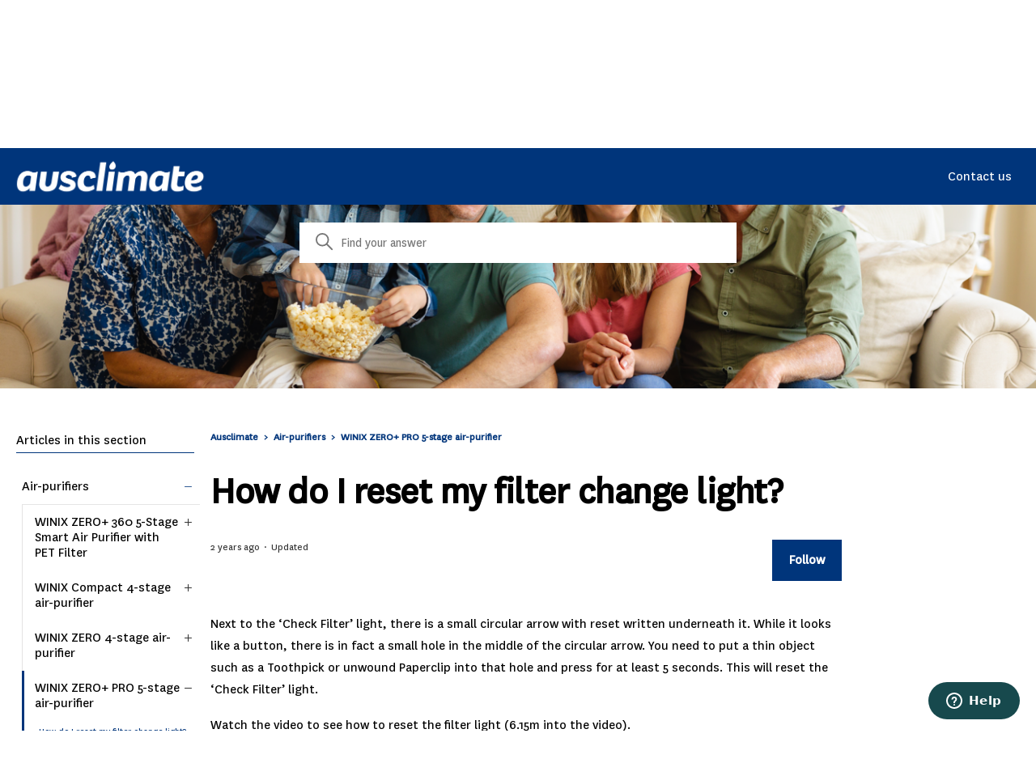

--- FILE ---
content_type: text/html; charset=utf-8
request_url: https://help.ausclimate.com.au/hc/en-nz/articles/17146164575001-How-do-I-reset-my-filter-change-light
body_size: 8158
content:
<!DOCTYPE html>
<html dir="ltr" lang="en-NZ">
<head>
  <meta charset="utf-8" />
  <!-- v26823 -->


  <title>How do I reset my filter change light? &ndash; Ausclimate </title>

  

  <meta name="description" content="Next to the ‘Check Filter’ light, there is a small circular arrow with reset written underneath it. While it looks like a button, there..." /><meta property="og:image" content="https://help.ausclimate.com.au/hc/theming_assets/01JT59AG91V845WA2TG5E72MFV" />
<meta property="og:type" content="website" />
<meta property="og:site_name" content="Ausclimate" />
<meta property="og:title" content="How do I reset my filter change light?" />
<meta property="og:description" content="Next to the ‘Check Filter’ light, there is a small circular arrow with reset written underneath it. While it looks like a button, there is in fact a small hole in the middle of the circular arrow. ..." />
<meta property="og:url" content="https://help.ausclimate.com.au/hc/en-nz/articles/17146164575001-How-do-I-reset-my-filter-change-light" />
<link rel="canonical" href="https://help.ausclimate.com.au/hc/en-nz/articles/17146164575001-How-do-I-reset-my-filter-change-light">
<link rel="alternate" hreflang="en-nz" href="https://help.ausclimate.com.au/hc/en-nz/articles/17146164575001-How-do-I-reset-my-filter-change-light">
<link rel="alternate" hreflang="x-default" href="https://help.ausclimate.com.au/hc/en-nz/articles/17146164575001-How-do-I-reset-my-filter-change-light">

  <link rel="stylesheet" href="//static.zdassets.com/hc/assets/application-f34d73e002337ab267a13449ad9d7955.css" media="all" id="stylesheet" />
  <link rel="stylesheet" type="text/css" href="/hc/theming_assets/15500499/16297157010841/style.css?digest=46412519443865">

  <link rel="icon" type="image/x-icon" href="/hc/theming_assets/01JT59B60T4ZWTD1B8EHBZG5W8">

    

  <meta content="width=device-width, initial-scale=1.0" name="viewport" />
<meta property="og:type" content="website"/>

<script>
let userLocale = window.location.pathname.split('/')[2]
let currentPageType = window.location.pathname.slice(5 + userLocale.length)
let dynamicSideBar = 'true'
let wipeSS = false
let searchPlaceholderText = 'Find your answer'

</script>

  
</head>
<body class="community-enabled">
  
  
  

  

<a class="skip-navigation" tabindex="1" href="#main-content">Skip to main content</a>
<script src="https://code.jquery.com/jquery-3.6.0.min.js" integrity="sha256-/xUj+3OJU5yExlq6GSYGSHk7tPXikynS7ogEvDej/m4=" crossorigin="anonymous"></script>
<script src="https://unpkg.com/axios/dist/axios.min.js"></script>

<script>
let categoryImages = {
  "16803925966361":"/hc/theming_assets/01HZM6KN8WN7EW2MT11CV68VJ4",
  "16803901717657":"/hc/theming_assets/01HZM6KNYCVMEHX1ZR38Z7MZCM",
  "16807587944985":"/hc/theming_assets/01HZM6KPKTNGW975CRHNAXGF9E",
  "16807624860953":"/hc/theming_assets/01HZM6KQ8NYZ312JEZ1DK35X50",
  "16807599397785":"/hc/theming_assets/01HZM6KQXYCNDSMR0FPKXXPGKB",
  "16297157010841":"/hc/theming_assets/01HZM6KRC92PPZ0A6V32K8J95F",
  "29047980734745":"/hc/theming_assets/01HZM6KS3Q038KDZ51DV0FS6ZC",
  "30335740931737":"/hc/theming_assets/01HZM6KSX0NX5WWYJAD45ZCZHR",
  "30335873417881":"/hc/theming_assets/01HZM6KTK06CN48BN7QV1C9M8F",
  "":"/hc/theming_assets/01HZM6KTRS37A01DGZZ3P09Y36",
  "":"/hc/theming_assets/01HZM6KTZ4T8C00Y3W37SSDCGV",
  "":"/hc/theming_assets/01HZM6KV4MN07RH6GD978Q4K9M"
};

</script> 

<header class="header 
">
<div class="header-wrap">
 <div class="logo">
    <a href="/hc/">
      <img src="/hc/theming_assets/01JT59AG91V845WA2TG5E72MFV" alt="Ausclimate  Help Centre home page"/>
      
    </a> 
  </div>

  <div class="nav-wrapper-desktop custom-header-links">
     <ul class="custom-header-links-ul">
        
       
        
        
        


             

  </ul>
  </div>

  <div class="nav-wrapper-desktop right-links">
        
          <a href="/hc/requests/new">
          Contact us
          </a>
        
        


         
      

                
      
  </div>

  <div class="nav-wrapper-mobile">
    <button class="menu-button-mobile" aria-controls="user-nav-mobile" aria-expanded="false" aria-label="Toggle navigation menu">

      <div id="nav-icon4">
  <span></span>
  <span></span>
  <span></span>
</div>
    </button>
    <nav class="menu-list-mobile" id="user-nav-mobile" aria-expanded="false">
      <ul class="menu-list-mobile-items">
        
         
         
         
         
        
                <li class="item">
          <a href="/hc/requests/new">
          Contact us
          </a></li>
        
        
        
          
                
      </ul>
    </nav>
  </div>

</div>
 

</header>


  <main role="main">
    
<section id="main-content" class="section hero ">
  <div class="hero-inner">
          <div class="search-house">
            <h1>How can we help?</h1>
              <form role="search" class="search search-full" data-search="" data-instant="true" autocomplete="off" action="/hc/en-nz/search" accept-charset="UTF-8" method="get"><input type="hidden" name="utf8" value="&#x2713;" autocomplete="off" /><input type="search" name="query" id="query" placeholder="Search" autocomplete="off" aria-label="Search" /></form>
              <svg xmlns="http://www.w3.org/2000/svg" width="12" height="12" focusable="false" viewBox="0 0 12 12" class="search-icon" aria-hidden="true">
                <circle cx="4.5" cy="4.5" r="4" fill="none" stroke="currentColor"/>
                <path stroke="currentColor" stroke-linecap="round" d="M11 11L7.5 7.5"/>
              </svg>
              
              
                <script>document.getElementById("query").placeholder = "Find your answer";</script>
                 
              
          </div>
                
    
  </div>
</section>
    

  <div class="article-container" id="article-container">
      <div class="s-c ">

        <div class="s-1 ">
    <aside class="article-sidebar " aria-labelledby="section-articles-title">

      <div class="collapsible-sidebar d-s " >
        <button type="button" class="collapsible-sidebar-toggle" aria-labelledby="section-articles-title" aria-expanded="false">
            <svg xmlns="http://www.w3.org/2000/svg" width="20" height="20" focusable="false" viewBox="0 0 12 12" aria-hidden="true" class="collapsible-sidebar-toggle-icon chevron-icon">
              <path fill="none" stroke="currentColor" stroke-linecap="round" d="M3 4.5l2.6 2.6c.2.2.5.2.7 0L9 4.5"/>
            </svg>
            <svg xmlns="http://www.w3.org/2000/svg" width="20" height="20" focusable="false" viewBox="0 0 12 12" aria-hidden="true" class="collapsible-sidebar-toggle-icon x-icon">
              <path stroke="currentColor" stroke-linecap="round" d="M3 9l6-6m0 6L3 3"/>
            </svg>
          </button>
        <span class="section-articles-title collapsible-sidebar-title sidenav-title">
            Articles in this section
          </span>
          <div class="collapsible-sidebar-body"></div>
      </div>


      
      
        <div class="collapsible-sidebar original-sidebar " style="display: none" >
          <button type="button" class="collapsible-sidebar-toggle" aria-labelledby="section-articles-title" aria-expanded="false">
            <svg xmlns="http://www.w3.org/2000/svg" width="20" height="20" focusable="false" viewBox="0 0 12 12" aria-hidden="true" class="collapsible-sidebar-toggle-icon chevron-icon">
              <path fill="none" stroke="currentColor" stroke-linecap="round" d="M3 4.5l2.6 2.6c.2.2.5.2.7 0L9 4.5"/>
            </svg>
            <svg xmlns="http://www.w3.org/2000/svg" width="20" height="20" focusable="false" viewBox="0 0 12 12" aria-hidden="true" class="collapsible-sidebar-toggle-icon x-icon">
              <path stroke="currentColor" stroke-linecap="round" d="M3 9l6-6m0 6L3 3"/>
            </svg>
          </button>
          <span class="section-articles-title collapsible-sidebar-title sidenav-title" class="collapsible-sidebar-title sidenav-title">
            Articles in this section
          </span>
          <div class="collapsible-sidebar-body">
            <ul>
              
                <li>
                  <a href="/hc/en-nz/articles/17146164575001-How-do-I-reset-my-filter-change-light" class="sidenav-item current-article">How do I reset my filter change light?</a>
                </li>
              
                <li>
                  <a href="/hc/en-nz/articles/17145963072665-What-do-the-air-quality-indicator-colours-on-my-air-purifier-mean" class="sidenav-item ">What do the air quality indicator colours on my air-purifier mean?</a>
                </li>
              
                <li>
                  <a href="/hc/en-nz/articles/16836675034265-How-do-I-replace-filters-in-my-WINIX-ZERO-PRO-5-stage-air-purifier" class="sidenav-item ">How do I replace filters in my WINIX ZERO+ PRO 5 stage air-purifier</a>
                </li>
              
                <li>
                  <a href="/hc/en-nz/articles/16836615819545-How-to-set-up-and-use-your-WINIX-Zero-Pro-5-stage-air-purifier" class="sidenav-item ">How to set up and use your WINIX Zero+ Pro 5 stage air-purifier</a>
                </li>
              
                <li>
                  <a href="/hc/en-nz/articles/16836370601369-How-do-I-clean-my-air-purifier-filters" class="sidenav-item ">How do I clean my air-purifier filters?</a>
                </li>
              
                <li>
                  <a href="/hc/en-nz/articles/16807223320089-Can-I-leave-the-windows-open-or-ajar-when-I-use-the-air-purifier" class="sidenav-item ">Can I leave the windows open or ajar when I use the air purifier?</a>
                </li>
              
            </ul>
            
          </div>
        </div>
      
    </aside>
    </div>
<div class="s-2 ">
<div class="content-house ">
    <nav class="sub-nav  ">
    <ol class="breadcrumbs">
  
    <li title="Ausclimate ">
      
        <a href="/hc/en-nz">Ausclimate </a>
      
    </li>
  
    <li title="Air-purifiers">
      
        <a href="/hc/en-nz/categories/16803925966361-Air-purifiers">Air-purifiers</a>
      
    </li>
  
    <li title="WINIX ZERO+ PRO 5-stage air-purifier">
      
        <a href="/hc/en-nz/sections/16805640048665-WINIX-ZERO-PRO-5-stage-air-purifier">WINIX ZERO+ PRO 5-stage air-purifier</a>
      
    </li>
  
</ol>


    
  </nav>
    <article id="main-content" class="article ">
      <header class="article-header">
        <h1 title="How do I reset my filter change light?" class="article-title">
          How do I reset my filter change light?
          
        </h1>

        <div class="article-author">
          
          <div class="article-meta">
            

            <ul class="meta-group">
              
                <li class="meta-data"><time datetime="2023-06-21T00:14:27Z" title="2023-06-21T00:14:27Z" data-datetime="relative">21 June 2023 00:14</time></li>
                <li class="meta-data">Updated</li>
              
            </ul>
          </div>
        </div>

        
          <div class="article-subscribe"><div data-helper="subscribe" data-json="{&quot;item&quot;:&quot;article&quot;,&quot;url&quot;:&quot;/hc/en-nz/articles/17146164575001-How-do-I-reset-my-filter-change-light/subscription.json&quot;,&quot;follow_label&quot;:&quot;Follow&quot;,&quot;unfollow_label&quot;:&quot;Unfollow&quot;,&quot;following_label&quot;:&quot;Following&quot;,&quot;can_subscribe&quot;:true,&quot;is_subscribed&quot;:false}"></div></div>
        
      </header>

      <section class="article-info">
        <div class="article-content">
          <div class="article-body"><p>Next to the ‘Check Filter’ light, there is a small circular arrow with reset written underneath it. While it looks like a button, there is in fact a small hole in the middle of the circular arrow. You need to put a thin object such as a Toothpick or unwound Paperclip into that hole and press for at least 5 seconds. This will reset the ‘Check Filter’ light.</p>
<p>Watch the video to see how to reset the filter light (6.15m into the video).</p>
<p>&nbsp;</p>
<p><iframe src="//www.youtube-nocookie.com/embed/o3L6czEplUg" width="560" height="315" frameborder="0" allowfullscreen=""></iframe></p></div>

          <div class="article-attachments">
            <ul class="attachments">
              
            </ul>
          </div>
        </div>
      </section>

      <footer>
        <div class="article-footer">
          
          
        </div>
        
          <div class="article-votes">
            <span class="article-votes-question" id="article-votes-label">Was this article helpful?</span>
            <div class="article-votes-controls" role="group" aria-labelledby="article-votes-label">
              <button type="button" class="button article-vote article-vote-up" data-helper="vote" data-item="article" data-type="up" data-id="17146164575001" data-upvote-count="33" data-vote-count="40" data-vote-sum="26" data-vote-url="/hc/en-nz/articles/17146164575001/vote" data-value="null" data-label="33 out of 40 found this helpful" data-selected-class="button-primary" aria-label="This article was helpful" aria-pressed="false">Yes</button>
              <button type="button" class="button article-vote article-vote-down" data-helper="vote" data-item="article" data-type="down" data-id="17146164575001" data-upvote-count="33" data-vote-count="40" data-vote-sum="26" data-vote-url="/hc/en-nz/articles/17146164575001/vote" data-value="null" data-label="33 out of 40 found this helpful" data-selected-class="button-primary" aria-label="This article was not helpful" aria-pressed="false">No</button>
            </div>
            
          </div>
        
        
          <div class="article-more-questions">
            Have more questions? <a href="/hc/en-nz/requests/new">Submit a request</a>
          </div>
        
        <div class="article-return-to-top">
          <a href="#article-container">
            Return to top
            <svg xmlns="http://www.w3.org/2000/svg" class="article-return-to-top-icon" width="20" height="20" focusable="false" viewBox="0 0 12 12" aria-hidden="true">
              <path fill="none" stroke="currentColor" stroke-linecap="round" d="M3 4.5l2.6 2.6c.2.2.5.2.7 0L9 4.5"/>
            </svg>
          </a>
        </div>
      </footer>

      <div class="article-relatives">
        
          <div data-recent-articles></div>
        
        
          
  <section class="related-articles">
    
      <h2 class="related-articles-title">Related articles</h2>
    
    <ul>
      
        <li>
          <a href="/hc/en-nz/related/click?data=BAh7CjobZGVzdGluYXRpb25fYXJ0aWNsZV9pZGwrCJmlf8%[base64]%3D%3D--bab81bde657885363487581073be6179ef3d410f" rel="nofollow">Red LED Light, Filter Changes, and Resetting</a>
        </li>
      
        <li>
          <a href="/hc/en-nz/related/click?data=[base64]%3D--91b480f9c9dc3beaed3d700ea46bf917091538fd" rel="nofollow">How do I reset my filter change light?</a>
        </li>
      
        <li>
          <a href="/hc/en-nz/related/click?data=[base64]%3D--05930ca2eb9468eec19eecc04524cf2b18be7d0d" rel="nofollow">How do I reset my filter change light?</a>
        </li>
      
        <li>
          <a href="/hc/en-nz/related/click?data=[base64]" rel="nofollow">What do the air quality indicator colours on my air-purifier mean?</a>
        </li>
      
        <li>
          <a href="/hc/en-nz/related/click?data=[base64]" rel="nofollow">How do I clean my air-purifier filters?</a>
        </li>
      
    </ul>
  </section>


        
      </div>
      
    </article>
    </div>
    </div>
  </div>
  </div>

<script>
//script for adding an article tree
  
    let inThisArticleString =  `In This Article:`;
  
  let isArticle = window.location.pathname.slice(10,18)
if (isArticle == "articles") {
  let children = $('.article-body').children()
  let h2Count = 0
  
  let links = `<div class="article-tree"><h4>${inThisArticleString}</h4><ul>`;
  

  for (let i = 0;i < children.length; i ++) {
    
if (children[i].localName == "h2" || children[i].localName == "h1" || children[i].localName == "h3" ) {
      h2Count +=1
      let idName = 'hlink-' + i
      let anchorName = children[i].innerText
      if (children[i].id == "") {
                  children[i].id = idName
              } else {
                  idName = children[i].id
              }
      if (anchorName.length > 3) {
        links += `<li><a href="${window.location.pathname}#${idName}">${anchorName}</a></li>`
      }
    }
  }
  if (h2Count > 1) {
    links += "</ul></div>"
    $('.collapsible-sidebar').prepend(links)
    $('.section-articles-title').addClass('header-links-active')
  };
};

</script>   
  </main>

  

<div class="footer-cta-wrap ">
  <div class="container ">
    <div class="footer-cta">
      <aside>
        <h3>Can&#39;t find what you need?</h3>
        
        <h4>Get in touch, our team is here to help</h4>
        
      </aside>
      <a href='/hc/requests/new'>
        <h4>Contact us
        </h4>
      </a>
    </div>
  </div>
</div>


<footer class="footer">
  <div class="footer-inner footer-custom">
        
        
        
        
        

  </div>
     
        <div class="footer-inner copr">
           
          <span>© 2023 Ausclimate Australia &amp; New Zealand
          </span>
               

        </div>

  </div>

</footer>


  <!-- / -->

  
  <script src="//static.zdassets.com/hc/assets/en-nz.791632c035728089314e.js"></script>
  

  <script type="text/javascript">
  /*

    Greetings sourcecode lurker!

    This is for internal Zendesk and legacy usage,
    we don't support or guarantee any of these values
    so please don't build stuff on top of them.

  */

  HelpCenter = {};
  HelpCenter.account = {"subdomain":"cdbgroup","environment":"production","name":"CDB Group"};
  HelpCenter.user = {"identifier":"da39a3ee5e6b4b0d3255bfef95601890afd80709","email":null,"name":"","role":"anonymous","avatar_url":"https://assets.zendesk.com/hc/assets/default_avatar.png","is_admin":false,"organizations":[],"groups":[]};
  HelpCenter.internal = {"asset_url":"//static.zdassets.com/hc/assets/","web_widget_asset_composer_url":"https://static.zdassets.com/ekr/snippet.js","current_session":{"locale":"en-nz","csrf_token":null,"shared_csrf_token":null},"usage_tracking":{"event":"article_viewed","data":"[base64]--778984ee2abdf48f24bcf27ae3ab20480722dab8","url":"https://help.ausclimate.com.au/hc/activity"},"current_record_id":"17146164575001","current_record_url":"/hc/en-nz/articles/17146164575001-How-do-I-reset-my-filter-change-light","current_record_title":"How do I reset my filter change light?","current_text_direction":"ltr","current_brand_id":16297157010841,"current_brand_name":"Ausclimate ","current_brand_url":"https://ausclimate.zendesk.com","current_brand_active":true,"current_path":"/hc/en-nz/articles/17146164575001-How-do-I-reset-my-filter-change-light","show_autocomplete_breadcrumbs":true,"user_info_changing_enabled":false,"has_user_profiles_enabled":true,"has_end_user_attachments":true,"user_aliases_enabled":false,"has_anonymous_kb_voting":true,"has_multi_language_help_center":true,"show_at_mentions":true,"embeddables_config":{"embeddables_web_widget":true,"embeddables_help_center_auth_enabled":false,"embeddables_connect_ipms":false},"answer_bot_subdomain":"static","gather_plan_state":"subscribed","has_article_verification":true,"has_gather":true,"has_ckeditor":false,"has_community_enabled":true,"has_community_badges":true,"has_community_post_content_tagging":false,"has_gather_content_tags":true,"has_guide_content_tags":true,"has_user_segments":true,"has_answer_bot_web_form_enabled":true,"has_garden_modals":false,"theming_cookie_key":"hc-da39a3ee5e6b4b0d3255bfef95601890afd80709-2-preview","is_preview":false,"has_search_settings_in_plan":true,"theming_api_version":2,"theming_settings":{"brand_color":"rgba(0, 53, 123, 1)","brand_text_color":"rgba(0, 0, 0, 1)","text_color":"#000000","link_color":"rgba(0, 53, 123, 1)","background_color":"#FFFFFF","secondary_background_color":"rgba(255, 255, 255, 1)","border_color":"#E5E5E5","header_bg_color":"rgba(0, 53, 123, 1)","header_text_color":"rgba(255, 255, 255, 1)","footer_bg_color":"rgba(0, 53, 123, 1)","footer_text_color":"#FFFFFF","hero_text_color":"rgba(255, 255, 255, 1)","button_bg_color":"rgba(0, 53, 123, 1)","button_bg_color_2":"rgba(0, 53, 123, 1)","button_text_color":"#FFFFFF","color_boxing":false,"pop_background_color":"#EFF4FC","pop_homepage_text":"#0A3288","custom_header_font":"/hc/theming_assets/01HZM6KBR6S3FXZFQBRJC66YZ4","custom_text_font":"/hc/theming_assets/01HZM6KBYDFGTMKJTSZRE8JMEZ","heading_font":"'custom heading font woff2', Garamond, 'Hoefler Text', 'Times New Roman', Times, serif","text_font":"'custom font woff2', Arial, 'Helvetica Neue', Helvetica, sans-serif","logo":"/hc/theming_assets/01JT59AG91V845WA2TG5E72MFV","logo_height":"50","favicon":"/hc/theming_assets/01JT59B60T4ZWTD1B8EHBZG5W8","border_radius":"0","show_community":false,"homepage_background_image":"/hc/theming_assets/01HZM6KEMDE07B56WDMT16VNH0","community_background_image":"/hc/theming_assets/01HZM6KES7M3DSXTQSZJZ0WN6M","community_image":"/hc/theming_assets/01HZM6KF096WQTRZD7VBESZ1BV","instant_search":true,"search_results_category":false,"scoped_kb_search":true,"scoped_community_search":true,"search_text":"Find your answer","search_width":"540","hero_text":"How can we help?","hero_height":410,"persistent_header":true,"search_recommendations_title":"","search_recommendation_1":"Returns","search_recommendation_2":"Contact","search_recommendation_3":"Store Locations","border_type":"box_shadow","show_faq":true,"show_popular":true,"show_promoted":true,"show_description_cat":false,"show_recent_activity":false,"pop_image_type":"photo","popular_tiles_height":232,"popular_blocks_title":"","block_image_1":"/hc/theming_assets/01JC2CNB0RSMME58QBZ7ZWZS1X","block_title_1":"Ausclimate Dehumidifiers","block_subtext_1":"","block_url_1":"https://help.ausclimate.com.au/hc/en-nz/categories/16803901717657-Dehumidifiers","block_cta_1":"View section","block_image_2":"/hc/theming_assets/01JC2CPETENNKMPXCH7HFDK65Y","block_title_2":"Winix Air-Purifiers","block_subtext_2":"","block_url_2":"https://help.ausclimate.com.au/hc/en-nz/categories/16803925966361-Air-purifiers","block_cta_2":"View section","block_image_3":"/hc/theming_assets/01JC2CWCDVM441WBQ3WDEQPAPS","block_title_3":"Contact Us","block_subtext_3":"","block_url_3":"https://help.ausclimate.com.au/hc/requests/new","block_cta_3":"Contact Us","cat_image_type":"dynamic_icon","category_image_height":"80","category_title_name":"Let's get started, how can we help you?","category_1_id":"16803925966361","category_1_image":"/hc/theming_assets/01HZM6KN8WN7EW2MT11CV68VJ4","category_2_id":"16803901717657","category_2_image":"/hc/theming_assets/01HZM6KNYCVMEHX1ZR38Z7MZCM","category_3_id":"16807587944985","category_3_image":"/hc/theming_assets/01HZM6KPKTNGW975CRHNAXGF9E","category_4_id":"16807624860953","category_4_image":"/hc/theming_assets/01HZM6KQ8NYZ312JEZ1DK35X50","category_5_id":"16807599397785","category_5_image":"/hc/theming_assets/01HZM6KQXYCNDSMR0FPKXXPGKB","category_6_id":"16297157010841","category_6_image":"/hc/theming_assets/01HZM6KRC92PPZ0A6V32K8J95F","category_7_id":"29047980734745","category_7_image":"/hc/theming_assets/01HZM6KS3Q038KDZ51DV0FS6ZC","category_8_id":"30335740931737","category_8_image":"/hc/theming_assets/01HZM6KSX0NX5WWYJAD45ZCZHR","category_9_id":"30335873417881","category_9_image":"/hc/theming_assets/01HZM6KTK06CN48BN7QV1C9M8F","category_10_id":"","category_10_image":"/hc/theming_assets/01HZM6KTRS37A01DGZZ3P09Y36","category_11_id":"","category_11_image":"/hc/theming_assets/01HZM6KTZ4T8C00Y3W37SSDCGV","category_12_id":"","category_12_image":"/hc/theming_assets/01HZM6KV4MN07RH6GD978Q4K9M","faq_title":"Frequently Asked Questions","faq_title_1":"I have a question about my order","faq_content_1":"Click here to contact us about your order.","faq_button_title_1":"Get in touch!","faq_button_link_1":"https://help.ausclimate.com.au/hc/requests/new","faq_title_2":"","faq_content_2":"","faq_button_title_2":"","faq_button_link_2":"","faq_title_3":"","faq_content_3":"","faq_button_title_3":"","faq_button_link_3":"","faq_title_4":"","faq_content_4":"","faq_button_title_4":"","faq_button_link_4":"","faq_title_5":"","faq_content_5":"","faq_button_title_5":"","faq_button_link_5":"","call_out":false,"call_out_color":"rgba(255, 255, 255, 1)","call_out_first_text":"Welcome","call_out_text":"to Ausclimate support","call_out_link_text":"","call_out_link":"https://www.google.com","header_position":"sticky","header_font":true,"header_logo_link":"/hc/","header_logo_name":false,"header_sign_in":false,"header_return_on":false,"header_return_link":"https://https://ausclimate.com.au/","header_return_name":"Return to main website","header_return_color":"rgba(248, 11, 11, 1)","header_submit_request":true,"header_item_1_link":"/hc/","header_item_1_name":"","header_item_2_link":"/hc/","header_item_2_name":"","header_item_3_link":"/hc/requests/new","header_item_3_name":"","header_item_4_link":"","header_item_4_name":"","header_item_5_link":"","header_item_5_name":"","show_cta":true,"hide_cta_request":true,"cta_background_type":"cta_color","cta_bg_color":"rgba(245, 241, 241, 1)","cta_background_image":"/hc/theming_assets/01HZM6KVAAX3131MP8QWMRJHKZ","cta_text_color":"rgba(6, 6, 6, 1)","cta_title":"Can't find what you need?","cta_description":"Get in touch, our team is here to help","cta_button_text":"Contact us","cta_button_link":"/hc/requests/new","footer_item_1_name":"","footer_item_1_link":"","footer_item_2_name":"","footer_item_2_link":"","footer_item_3_name":"","footer_item_3_link":"","footer_item_4_name":"","footer_item_4_link":"","footer_item_5_name":"","footer_item_5_link":"","show_footer_social":false,"footer_social_facebook":"","footer_social_instagram":"","footer_social_youtube":"","footer_social_linkedin":"","footer_social_twitter":"","footer_copyright":"© 2023 Ausclimate Australia \u0026 New Zealand","request_page_title":"Contact us","show_articles_in_section":true,"show_article_author":false,"show_article_comments":false,"show_follow_article":true,"show_recently_viewed_articles":true,"show_related_articles":true,"show_article_sharing":false,"show_article_voting_count":false,"show_in_this_section":true,"in_this_article_text":"In This Article:","show_dynamic_sidebar":true,"show_submit_request_article":true,"show_follow_section":true,"show_follow_post":true,"show_post_sharing":true,"show_follow_topic":true,"breadcrumb_font_type":"initial","show_language_selector":false,"use_dc":false,"wipe_session":false,"font_size":"17","font_synth":"weight","order_popular":"6","order_categories":"6","order_promoted":"6","order_community":"6","order_faq":"6","order_recent":"6"},"has_pci_credit_card_custom_field":true,"help_center_restricted":false,"is_assuming_someone_else":false,"flash_messages":[],"user_photo_editing_enabled":true,"user_preferred_locale":"en-nz","base_locale":"en-001","login_url":"https://cdbgroup.zendesk.com/access?brand_id=16297157010841\u0026return_to=https%3A%2F%2Fhelp.ausclimate.com.au%2Fhc%2Fen-nz%2Farticles%2F17146164575001-How-do-I-reset-my-filter-change-light","has_alternate_templates":true,"has_custom_statuses_enabled":true,"has_hc_generative_answers_setting_enabled":true,"has_generative_search_with_zgpt_enabled":false,"has_suggested_initial_questions_enabled":false,"has_guide_service_catalog":true,"has_service_catalog_search_poc":false,"has_service_catalog_itam":false,"has_csat_reverse_2_scale_in_mobile":false,"has_knowledge_navigation":false,"has_unified_navigation":false,"has_csat_bet365_branding":false,"version":"v26823","dev_mode":false};
</script>

  
  
  <script src="//static.zdassets.com/hc/assets/hc_enduser-2a5c7d395cc5df83aeb04ab184a4dcef.js"></script>
  <script type="text/javascript" src="/hc/theming_assets/15500499/16297157010841/script.js?digest=46412519443865"></script>
  
</body>
</html>

--- FILE ---
content_type: text/html; charset=utf-8
request_url: https://www.youtube-nocookie.com/embed/o3L6czEplUg
body_size: 47393
content:
<!DOCTYPE html><html lang="en" dir="ltr" data-cast-api-enabled="true"><head><meta name="viewport" content="width=device-width, initial-scale=1"><script nonce="CprgglJ7Ka4-cV64wcpMcw">if ('undefined' == typeof Symbol || 'undefined' == typeof Symbol.iterator) {delete Array.prototype.entries;}</script><style name="www-roboto" nonce="H5a-tgQmu14nXOaVzsgvfA">@font-face{font-family:'Roboto';font-style:normal;font-weight:400;font-stretch:100%;src:url(//fonts.gstatic.com/s/roboto/v48/KFO7CnqEu92Fr1ME7kSn66aGLdTylUAMa3GUBHMdazTgWw.woff2)format('woff2');unicode-range:U+0460-052F,U+1C80-1C8A,U+20B4,U+2DE0-2DFF,U+A640-A69F,U+FE2E-FE2F;}@font-face{font-family:'Roboto';font-style:normal;font-weight:400;font-stretch:100%;src:url(//fonts.gstatic.com/s/roboto/v48/KFO7CnqEu92Fr1ME7kSn66aGLdTylUAMa3iUBHMdazTgWw.woff2)format('woff2');unicode-range:U+0301,U+0400-045F,U+0490-0491,U+04B0-04B1,U+2116;}@font-face{font-family:'Roboto';font-style:normal;font-weight:400;font-stretch:100%;src:url(//fonts.gstatic.com/s/roboto/v48/KFO7CnqEu92Fr1ME7kSn66aGLdTylUAMa3CUBHMdazTgWw.woff2)format('woff2');unicode-range:U+1F00-1FFF;}@font-face{font-family:'Roboto';font-style:normal;font-weight:400;font-stretch:100%;src:url(//fonts.gstatic.com/s/roboto/v48/KFO7CnqEu92Fr1ME7kSn66aGLdTylUAMa3-UBHMdazTgWw.woff2)format('woff2');unicode-range:U+0370-0377,U+037A-037F,U+0384-038A,U+038C,U+038E-03A1,U+03A3-03FF;}@font-face{font-family:'Roboto';font-style:normal;font-weight:400;font-stretch:100%;src:url(//fonts.gstatic.com/s/roboto/v48/KFO7CnqEu92Fr1ME7kSn66aGLdTylUAMawCUBHMdazTgWw.woff2)format('woff2');unicode-range:U+0302-0303,U+0305,U+0307-0308,U+0310,U+0312,U+0315,U+031A,U+0326-0327,U+032C,U+032F-0330,U+0332-0333,U+0338,U+033A,U+0346,U+034D,U+0391-03A1,U+03A3-03A9,U+03B1-03C9,U+03D1,U+03D5-03D6,U+03F0-03F1,U+03F4-03F5,U+2016-2017,U+2034-2038,U+203C,U+2040,U+2043,U+2047,U+2050,U+2057,U+205F,U+2070-2071,U+2074-208E,U+2090-209C,U+20D0-20DC,U+20E1,U+20E5-20EF,U+2100-2112,U+2114-2115,U+2117-2121,U+2123-214F,U+2190,U+2192,U+2194-21AE,U+21B0-21E5,U+21F1-21F2,U+21F4-2211,U+2213-2214,U+2216-22FF,U+2308-230B,U+2310,U+2319,U+231C-2321,U+2336-237A,U+237C,U+2395,U+239B-23B7,U+23D0,U+23DC-23E1,U+2474-2475,U+25AF,U+25B3,U+25B7,U+25BD,U+25C1,U+25CA,U+25CC,U+25FB,U+266D-266F,U+27C0-27FF,U+2900-2AFF,U+2B0E-2B11,U+2B30-2B4C,U+2BFE,U+3030,U+FF5B,U+FF5D,U+1D400-1D7FF,U+1EE00-1EEFF;}@font-face{font-family:'Roboto';font-style:normal;font-weight:400;font-stretch:100%;src:url(//fonts.gstatic.com/s/roboto/v48/KFO7CnqEu92Fr1ME7kSn66aGLdTylUAMaxKUBHMdazTgWw.woff2)format('woff2');unicode-range:U+0001-000C,U+000E-001F,U+007F-009F,U+20DD-20E0,U+20E2-20E4,U+2150-218F,U+2190,U+2192,U+2194-2199,U+21AF,U+21E6-21F0,U+21F3,U+2218-2219,U+2299,U+22C4-22C6,U+2300-243F,U+2440-244A,U+2460-24FF,U+25A0-27BF,U+2800-28FF,U+2921-2922,U+2981,U+29BF,U+29EB,U+2B00-2BFF,U+4DC0-4DFF,U+FFF9-FFFB,U+10140-1018E,U+10190-1019C,U+101A0,U+101D0-101FD,U+102E0-102FB,U+10E60-10E7E,U+1D2C0-1D2D3,U+1D2E0-1D37F,U+1F000-1F0FF,U+1F100-1F1AD,U+1F1E6-1F1FF,U+1F30D-1F30F,U+1F315,U+1F31C,U+1F31E,U+1F320-1F32C,U+1F336,U+1F378,U+1F37D,U+1F382,U+1F393-1F39F,U+1F3A7-1F3A8,U+1F3AC-1F3AF,U+1F3C2,U+1F3C4-1F3C6,U+1F3CA-1F3CE,U+1F3D4-1F3E0,U+1F3ED,U+1F3F1-1F3F3,U+1F3F5-1F3F7,U+1F408,U+1F415,U+1F41F,U+1F426,U+1F43F,U+1F441-1F442,U+1F444,U+1F446-1F449,U+1F44C-1F44E,U+1F453,U+1F46A,U+1F47D,U+1F4A3,U+1F4B0,U+1F4B3,U+1F4B9,U+1F4BB,U+1F4BF,U+1F4C8-1F4CB,U+1F4D6,U+1F4DA,U+1F4DF,U+1F4E3-1F4E6,U+1F4EA-1F4ED,U+1F4F7,U+1F4F9-1F4FB,U+1F4FD-1F4FE,U+1F503,U+1F507-1F50B,U+1F50D,U+1F512-1F513,U+1F53E-1F54A,U+1F54F-1F5FA,U+1F610,U+1F650-1F67F,U+1F687,U+1F68D,U+1F691,U+1F694,U+1F698,U+1F6AD,U+1F6B2,U+1F6B9-1F6BA,U+1F6BC,U+1F6C6-1F6CF,U+1F6D3-1F6D7,U+1F6E0-1F6EA,U+1F6F0-1F6F3,U+1F6F7-1F6FC,U+1F700-1F7FF,U+1F800-1F80B,U+1F810-1F847,U+1F850-1F859,U+1F860-1F887,U+1F890-1F8AD,U+1F8B0-1F8BB,U+1F8C0-1F8C1,U+1F900-1F90B,U+1F93B,U+1F946,U+1F984,U+1F996,U+1F9E9,U+1FA00-1FA6F,U+1FA70-1FA7C,U+1FA80-1FA89,U+1FA8F-1FAC6,U+1FACE-1FADC,U+1FADF-1FAE9,U+1FAF0-1FAF8,U+1FB00-1FBFF;}@font-face{font-family:'Roboto';font-style:normal;font-weight:400;font-stretch:100%;src:url(//fonts.gstatic.com/s/roboto/v48/KFO7CnqEu92Fr1ME7kSn66aGLdTylUAMa3OUBHMdazTgWw.woff2)format('woff2');unicode-range:U+0102-0103,U+0110-0111,U+0128-0129,U+0168-0169,U+01A0-01A1,U+01AF-01B0,U+0300-0301,U+0303-0304,U+0308-0309,U+0323,U+0329,U+1EA0-1EF9,U+20AB;}@font-face{font-family:'Roboto';font-style:normal;font-weight:400;font-stretch:100%;src:url(//fonts.gstatic.com/s/roboto/v48/KFO7CnqEu92Fr1ME7kSn66aGLdTylUAMa3KUBHMdazTgWw.woff2)format('woff2');unicode-range:U+0100-02BA,U+02BD-02C5,U+02C7-02CC,U+02CE-02D7,U+02DD-02FF,U+0304,U+0308,U+0329,U+1D00-1DBF,U+1E00-1E9F,U+1EF2-1EFF,U+2020,U+20A0-20AB,U+20AD-20C0,U+2113,U+2C60-2C7F,U+A720-A7FF;}@font-face{font-family:'Roboto';font-style:normal;font-weight:400;font-stretch:100%;src:url(//fonts.gstatic.com/s/roboto/v48/KFO7CnqEu92Fr1ME7kSn66aGLdTylUAMa3yUBHMdazQ.woff2)format('woff2');unicode-range:U+0000-00FF,U+0131,U+0152-0153,U+02BB-02BC,U+02C6,U+02DA,U+02DC,U+0304,U+0308,U+0329,U+2000-206F,U+20AC,U+2122,U+2191,U+2193,U+2212,U+2215,U+FEFF,U+FFFD;}@font-face{font-family:'Roboto';font-style:normal;font-weight:500;font-stretch:100%;src:url(//fonts.gstatic.com/s/roboto/v48/KFO7CnqEu92Fr1ME7kSn66aGLdTylUAMa3GUBHMdazTgWw.woff2)format('woff2');unicode-range:U+0460-052F,U+1C80-1C8A,U+20B4,U+2DE0-2DFF,U+A640-A69F,U+FE2E-FE2F;}@font-face{font-family:'Roboto';font-style:normal;font-weight:500;font-stretch:100%;src:url(//fonts.gstatic.com/s/roboto/v48/KFO7CnqEu92Fr1ME7kSn66aGLdTylUAMa3iUBHMdazTgWw.woff2)format('woff2');unicode-range:U+0301,U+0400-045F,U+0490-0491,U+04B0-04B1,U+2116;}@font-face{font-family:'Roboto';font-style:normal;font-weight:500;font-stretch:100%;src:url(//fonts.gstatic.com/s/roboto/v48/KFO7CnqEu92Fr1ME7kSn66aGLdTylUAMa3CUBHMdazTgWw.woff2)format('woff2');unicode-range:U+1F00-1FFF;}@font-face{font-family:'Roboto';font-style:normal;font-weight:500;font-stretch:100%;src:url(//fonts.gstatic.com/s/roboto/v48/KFO7CnqEu92Fr1ME7kSn66aGLdTylUAMa3-UBHMdazTgWw.woff2)format('woff2');unicode-range:U+0370-0377,U+037A-037F,U+0384-038A,U+038C,U+038E-03A1,U+03A3-03FF;}@font-face{font-family:'Roboto';font-style:normal;font-weight:500;font-stretch:100%;src:url(//fonts.gstatic.com/s/roboto/v48/KFO7CnqEu92Fr1ME7kSn66aGLdTylUAMawCUBHMdazTgWw.woff2)format('woff2');unicode-range:U+0302-0303,U+0305,U+0307-0308,U+0310,U+0312,U+0315,U+031A,U+0326-0327,U+032C,U+032F-0330,U+0332-0333,U+0338,U+033A,U+0346,U+034D,U+0391-03A1,U+03A3-03A9,U+03B1-03C9,U+03D1,U+03D5-03D6,U+03F0-03F1,U+03F4-03F5,U+2016-2017,U+2034-2038,U+203C,U+2040,U+2043,U+2047,U+2050,U+2057,U+205F,U+2070-2071,U+2074-208E,U+2090-209C,U+20D0-20DC,U+20E1,U+20E5-20EF,U+2100-2112,U+2114-2115,U+2117-2121,U+2123-214F,U+2190,U+2192,U+2194-21AE,U+21B0-21E5,U+21F1-21F2,U+21F4-2211,U+2213-2214,U+2216-22FF,U+2308-230B,U+2310,U+2319,U+231C-2321,U+2336-237A,U+237C,U+2395,U+239B-23B7,U+23D0,U+23DC-23E1,U+2474-2475,U+25AF,U+25B3,U+25B7,U+25BD,U+25C1,U+25CA,U+25CC,U+25FB,U+266D-266F,U+27C0-27FF,U+2900-2AFF,U+2B0E-2B11,U+2B30-2B4C,U+2BFE,U+3030,U+FF5B,U+FF5D,U+1D400-1D7FF,U+1EE00-1EEFF;}@font-face{font-family:'Roboto';font-style:normal;font-weight:500;font-stretch:100%;src:url(//fonts.gstatic.com/s/roboto/v48/KFO7CnqEu92Fr1ME7kSn66aGLdTylUAMaxKUBHMdazTgWw.woff2)format('woff2');unicode-range:U+0001-000C,U+000E-001F,U+007F-009F,U+20DD-20E0,U+20E2-20E4,U+2150-218F,U+2190,U+2192,U+2194-2199,U+21AF,U+21E6-21F0,U+21F3,U+2218-2219,U+2299,U+22C4-22C6,U+2300-243F,U+2440-244A,U+2460-24FF,U+25A0-27BF,U+2800-28FF,U+2921-2922,U+2981,U+29BF,U+29EB,U+2B00-2BFF,U+4DC0-4DFF,U+FFF9-FFFB,U+10140-1018E,U+10190-1019C,U+101A0,U+101D0-101FD,U+102E0-102FB,U+10E60-10E7E,U+1D2C0-1D2D3,U+1D2E0-1D37F,U+1F000-1F0FF,U+1F100-1F1AD,U+1F1E6-1F1FF,U+1F30D-1F30F,U+1F315,U+1F31C,U+1F31E,U+1F320-1F32C,U+1F336,U+1F378,U+1F37D,U+1F382,U+1F393-1F39F,U+1F3A7-1F3A8,U+1F3AC-1F3AF,U+1F3C2,U+1F3C4-1F3C6,U+1F3CA-1F3CE,U+1F3D4-1F3E0,U+1F3ED,U+1F3F1-1F3F3,U+1F3F5-1F3F7,U+1F408,U+1F415,U+1F41F,U+1F426,U+1F43F,U+1F441-1F442,U+1F444,U+1F446-1F449,U+1F44C-1F44E,U+1F453,U+1F46A,U+1F47D,U+1F4A3,U+1F4B0,U+1F4B3,U+1F4B9,U+1F4BB,U+1F4BF,U+1F4C8-1F4CB,U+1F4D6,U+1F4DA,U+1F4DF,U+1F4E3-1F4E6,U+1F4EA-1F4ED,U+1F4F7,U+1F4F9-1F4FB,U+1F4FD-1F4FE,U+1F503,U+1F507-1F50B,U+1F50D,U+1F512-1F513,U+1F53E-1F54A,U+1F54F-1F5FA,U+1F610,U+1F650-1F67F,U+1F687,U+1F68D,U+1F691,U+1F694,U+1F698,U+1F6AD,U+1F6B2,U+1F6B9-1F6BA,U+1F6BC,U+1F6C6-1F6CF,U+1F6D3-1F6D7,U+1F6E0-1F6EA,U+1F6F0-1F6F3,U+1F6F7-1F6FC,U+1F700-1F7FF,U+1F800-1F80B,U+1F810-1F847,U+1F850-1F859,U+1F860-1F887,U+1F890-1F8AD,U+1F8B0-1F8BB,U+1F8C0-1F8C1,U+1F900-1F90B,U+1F93B,U+1F946,U+1F984,U+1F996,U+1F9E9,U+1FA00-1FA6F,U+1FA70-1FA7C,U+1FA80-1FA89,U+1FA8F-1FAC6,U+1FACE-1FADC,U+1FADF-1FAE9,U+1FAF0-1FAF8,U+1FB00-1FBFF;}@font-face{font-family:'Roboto';font-style:normal;font-weight:500;font-stretch:100%;src:url(//fonts.gstatic.com/s/roboto/v48/KFO7CnqEu92Fr1ME7kSn66aGLdTylUAMa3OUBHMdazTgWw.woff2)format('woff2');unicode-range:U+0102-0103,U+0110-0111,U+0128-0129,U+0168-0169,U+01A0-01A1,U+01AF-01B0,U+0300-0301,U+0303-0304,U+0308-0309,U+0323,U+0329,U+1EA0-1EF9,U+20AB;}@font-face{font-family:'Roboto';font-style:normal;font-weight:500;font-stretch:100%;src:url(//fonts.gstatic.com/s/roboto/v48/KFO7CnqEu92Fr1ME7kSn66aGLdTylUAMa3KUBHMdazTgWw.woff2)format('woff2');unicode-range:U+0100-02BA,U+02BD-02C5,U+02C7-02CC,U+02CE-02D7,U+02DD-02FF,U+0304,U+0308,U+0329,U+1D00-1DBF,U+1E00-1E9F,U+1EF2-1EFF,U+2020,U+20A0-20AB,U+20AD-20C0,U+2113,U+2C60-2C7F,U+A720-A7FF;}@font-face{font-family:'Roboto';font-style:normal;font-weight:500;font-stretch:100%;src:url(//fonts.gstatic.com/s/roboto/v48/KFO7CnqEu92Fr1ME7kSn66aGLdTylUAMa3yUBHMdazQ.woff2)format('woff2');unicode-range:U+0000-00FF,U+0131,U+0152-0153,U+02BB-02BC,U+02C6,U+02DA,U+02DC,U+0304,U+0308,U+0329,U+2000-206F,U+20AC,U+2122,U+2191,U+2193,U+2212,U+2215,U+FEFF,U+FFFD;}</style><script name="www-roboto" nonce="CprgglJ7Ka4-cV64wcpMcw">if (document.fonts && document.fonts.load) {document.fonts.load("400 10pt Roboto", "E"); document.fonts.load("500 10pt Roboto", "E");}</script><link rel="stylesheet" href="/s/player/b95b0e7a/www-player.css" name="www-player" nonce="H5a-tgQmu14nXOaVzsgvfA"><style nonce="H5a-tgQmu14nXOaVzsgvfA">html {overflow: hidden;}body {font: 12px Roboto, Arial, sans-serif; background-color: #000; color: #fff; height: 100%; width: 100%; overflow: hidden; position: absolute; margin: 0; padding: 0;}#player {width: 100%; height: 100%;}h1 {text-align: center; color: #fff;}h3 {margin-top: 6px; margin-bottom: 3px;}.player-unavailable {position: absolute; top: 0; left: 0; right: 0; bottom: 0; padding: 25px; font-size: 13px; background: url(/img/meh7.png) 50% 65% no-repeat;}.player-unavailable .message {text-align: left; margin: 0 -5px 15px; padding: 0 5px 14px; border-bottom: 1px solid #888; font-size: 19px; font-weight: normal;}.player-unavailable a {color: #167ac6; text-decoration: none;}</style><script nonce="CprgglJ7Ka4-cV64wcpMcw">var ytcsi={gt:function(n){n=(n||"")+"data_";return ytcsi[n]||(ytcsi[n]={tick:{},info:{},gel:{preLoggedGelInfos:[]}})},now:window.performance&&window.performance.timing&&window.performance.now&&window.performance.timing.navigationStart?function(){return window.performance.timing.navigationStart+window.performance.now()}:function(){return(new Date).getTime()},tick:function(l,t,n){var ticks=ytcsi.gt(n).tick;var v=t||ytcsi.now();if(ticks[l]){ticks["_"+l]=ticks["_"+l]||[ticks[l]];ticks["_"+l].push(v)}ticks[l]=
v},info:function(k,v,n){ytcsi.gt(n).info[k]=v},infoGel:function(p,n){ytcsi.gt(n).gel.preLoggedGelInfos.push(p)},setStart:function(t,n){ytcsi.tick("_start",t,n)}};
(function(w,d){function isGecko(){if(!w.navigator)return false;try{if(w.navigator.userAgentData&&w.navigator.userAgentData.brands&&w.navigator.userAgentData.brands.length){var brands=w.navigator.userAgentData.brands;var i=0;for(;i<brands.length;i++)if(brands[i]&&brands[i].brand==="Firefox")return true;return false}}catch(e){setTimeout(function(){throw e;})}if(!w.navigator.userAgent)return false;var ua=w.navigator.userAgent;return ua.indexOf("Gecko")>0&&ua.toLowerCase().indexOf("webkit")<0&&ua.indexOf("Edge")<
0&&ua.indexOf("Trident")<0&&ua.indexOf("MSIE")<0}ytcsi.setStart(w.performance?w.performance.timing.responseStart:null);var isPrerender=(d.visibilityState||d.webkitVisibilityState)=="prerender";var vName=!d.visibilityState&&d.webkitVisibilityState?"webkitvisibilitychange":"visibilitychange";if(isPrerender){var startTick=function(){ytcsi.setStart();d.removeEventListener(vName,startTick)};d.addEventListener(vName,startTick,false)}if(d.addEventListener)d.addEventListener(vName,function(){ytcsi.tick("vc")},
false);if(isGecko()){var isHidden=(d.visibilityState||d.webkitVisibilityState)=="hidden";if(isHidden)ytcsi.tick("vc")}var slt=function(el,t){setTimeout(function(){var n=ytcsi.now();el.loadTime=n;if(el.slt)el.slt()},t)};w.__ytRIL=function(el){if(!el.getAttribute("data-thumb"))if(w.requestAnimationFrame)w.requestAnimationFrame(function(){slt(el,0)});else slt(el,16)}})(window,document);
</script><script nonce="CprgglJ7Ka4-cV64wcpMcw">var ytcfg={d:function(){return window.yt&&yt.config_||ytcfg.data_||(ytcfg.data_={})},get:function(k,o){return k in ytcfg.d()?ytcfg.d()[k]:o},set:function(){var a=arguments;if(a.length>1)ytcfg.d()[a[0]]=a[1];else{var k;for(k in a[0])ytcfg.d()[k]=a[0][k]}}};
ytcfg.set({"CLIENT_CANARY_STATE":"none","DEVICE":"cbr\u003dChrome\u0026cbrand\u003dapple\u0026cbrver\u003d131.0.0.0\u0026ceng\u003dWebKit\u0026cengver\u003d537.36\u0026cos\u003dMacintosh\u0026cosver\u003d10_15_7\u0026cplatform\u003dDESKTOP","EVENT_ID":"aFxqaZ9_rMS88Q-LrLCoDg","EXPERIMENT_FLAGS":{"ab_det_apm":true,"ab_det_el_h":true,"ab_det_em_inj":true,"ab_l_sig_st":true,"ab_l_sig_st_e":true,"action_companion_center_align_description":true,"allow_skip_networkless":true,"always_send_and_write":true,"att_web_record_metrics":true,"attmusi":true,"c3_enable_button_impression_logging":true,"c3_watch_page_component":true,"cancel_pending_navs":true,"clean_up_manual_attribution_header":true,"config_age_report_killswitch":true,"cow_optimize_idom_compat":true,"csi_config_handling_infra":true,"csi_on_gel":true,"delhi_mweb_colorful_sd":true,"delhi_mweb_colorful_sd_v2":true,"deprecate_csi_has_info":true,"deprecate_pair_servlet_enabled":true,"desktop_sparkles_light_cta_button":true,"disable_cached_masthead_data":true,"disable_child_node_auto_formatted_strings":true,"disable_enf_isd":true,"disable_log_to_visitor_layer":true,"disable_pacf_logging_for_memory_limited_tv":true,"embeds_enable_eid_enforcement_for_youtube":true,"embeds_enable_info_panel_dismissal":true,"embeds_enable_pfp_always_unbranded":true,"embeds_muted_autoplay_sound_fix":true,"embeds_serve_es6_client":true,"embeds_web_nwl_disable_nocookie":true,"embeds_web_updated_shorts_definition_fix":true,"enable_active_view_display_ad_renderer_web_home":true,"enable_ad_disclosure_banner_a11y_fix":true,"enable_chips_shelf_view_model_fully_reactive":true,"enable_client_creator_goal_ticker_bar_revamp":true,"enable_client_only_wiz_direct_reactions":true,"enable_client_sli_logging":true,"enable_client_streamz_web":true,"enable_client_ve_spec":true,"enable_cloud_save_error_popup_after_retry":true,"enable_cookie_reissue_iframe":true,"enable_dai_sdf_h5_preroll":true,"enable_datasync_id_header_in_web_vss_pings":true,"enable_default_mono_cta_migration_web_client":true,"enable_dma_post_enforcement":true,"enable_docked_chat_messages":true,"enable_entity_store_from_dependency_injection":true,"enable_inline_muted_playback_on_web_search":true,"enable_inline_muted_playback_on_web_search_for_vdc":true,"enable_inline_muted_playback_on_web_search_for_vdcb":true,"enable_is_extended_monitoring":true,"enable_is_mini_app_page_active_bugfix":true,"enable_live_overlay_feed_in_live_chat":true,"enable_logging_first_user_action_after_game_ready":true,"enable_ltc_param_fetch_from_innertube":true,"enable_masthead_mweb_padding_fix":true,"enable_menu_renderer_button_in_mweb_hclr":true,"enable_mini_app_command_handler_mweb_fix":true,"enable_mini_app_iframe_loaded_logging":true,"enable_mini_guide_downloads_item":true,"enable_mixed_direction_formatted_strings":true,"enable_mweb_livestream_ui_update":true,"enable_mweb_new_caption_language_picker":true,"enable_names_handles_account_switcher":true,"enable_network_request_logging_on_game_events":true,"enable_new_paid_product_placement":true,"enable_obtaining_ppn_query_param":true,"enable_open_in_new_tab_icon_for_short_dr_for_desktop_search":true,"enable_open_yt_content":true,"enable_origin_query_parameter_bugfix":true,"enable_pause_ads_on_ytv_html5":true,"enable_payments_purchase_manager":true,"enable_pdp_icon_prefetch":true,"enable_pl_r_si_fa":true,"enable_place_pivot_url":true,"enable_playable_a11y_label_with_badge_text":true,"enable_pv_screen_modern_text":true,"enable_removing_navbar_title_on_hashtag_page_mweb":true,"enable_resetting_scroll_position_on_flow_change":true,"enable_rta_manager":true,"enable_sdf_companion_h5":true,"enable_sdf_dai_h5_midroll":true,"enable_sdf_h5_endemic_mid_post_roll":true,"enable_sdf_on_h5_unplugged_vod_midroll":true,"enable_sdf_shorts_player_bytes_h5":true,"enable_sdk_performance_network_logging":true,"enable_sending_unwrapped_game_audio_as_serialized_metadata":true,"enable_sfv_effect_pivot_url":true,"enable_shorts_new_carousel":true,"enable_skip_ad_guidance_prompt":true,"enable_skippable_ads_for_unplugged_ad_pod":true,"enable_smearing_expansion_dai":true,"enable_third_party_info":true,"enable_time_out_messages":true,"enable_timeline_view_modern_transcript_fe":true,"enable_video_display_compact_button_group_for_desktop_search":true,"enable_watch_next_pause_autoplay_lact":true,"enable_web_home_top_landscape_image_layout_level_click":true,"enable_web_tiered_gel":true,"enable_window_constrained_buy_flow_dialog":true,"enable_wiz_queue_effect_and_on_init_initial_runs":true,"enable_ypc_spinners":true,"enable_yt_ata_iframe_authuser":true,"export_networkless_options":true,"export_player_version_to_ytconfig":true,"fill_single_video_with_notify_to_lasr":true,"fix_ad_miniplayer_controls_rendering":true,"fix_ads_tracking_for_swf_config_deprecation_mweb":true,"h5_companion_enable_adcpn_macro_substitution_for_click_pings":true,"h5_inplayer_enable_adcpn_macro_substitution_for_click_pings":true,"h5_reset_cache_and_filter_before_update_masthead":true,"hide_channel_creation_title_for_mweb":true,"high_ccv_client_side_caching_h5":true,"html5_log_trigger_events_with_debug_data":true,"html5_ssdai_enable_media_end_cue_range":true,"il_attach_cache_limit":true,"il_use_view_model_logging_context":true,"is_browser_support_for_webcam_streaming":true,"json_condensed_response":true,"kev_adb_pg":true,"kevlar_gel_error_routing":true,"kevlar_watch_cinematics":true,"live_chat_enable_controller_extraction":true,"live_chat_enable_rta_manager":true,"live_chat_increased_min_height":true,"log_click_with_layer_from_element_in_command_handler":true,"log_errors_through_nwl_on_retry":true,"mdx_enable_privacy_disclosure_ui":true,"mdx_load_cast_api_bootstrap_script":true,"medium_progress_bar_modification":true,"migrate_remaining_web_ad_badges_to_innertube":true,"mobile_account_menu_refresh":true,"mweb_a11y_enable_player_controls_invisible_toggle":true,"mweb_account_linking_noapp":true,"mweb_after_render_to_scheduler":true,"mweb_allow_modern_search_suggest_behavior":true,"mweb_animated_actions":true,"mweb_app_upsell_button_direct_to_app":true,"mweb_big_progress_bar":true,"mweb_c3_disable_carve_out":true,"mweb_c3_disable_carve_out_keep_external_links":true,"mweb_c3_enable_adaptive_signals":true,"mweb_c3_endscreen":true,"mweb_c3_endscreen_v2":true,"mweb_c3_library_page_enable_recent_shelf":true,"mweb_c3_remove_web_navigation_endpoint_data":true,"mweb_c3_use_canonical_from_player_response":true,"mweb_cinematic_watch":true,"mweb_command_handler":true,"mweb_delay_watch_initial_data":true,"mweb_disable_searchbar_scroll":true,"mweb_enable_fine_scrubbing_for_recs":true,"mweb_enable_keto_batch_player_fullscreen":true,"mweb_enable_keto_batch_player_progress_bar":true,"mweb_enable_keto_batch_player_tooltips":true,"mweb_enable_lockup_view_model_for_ucp":true,"mweb_enable_mix_panel_title_metadata":true,"mweb_enable_more_drawer":true,"mweb_enable_optional_fullscreen_landscape_locking":true,"mweb_enable_overlay_touch_manager":true,"mweb_enable_premium_carve_out_fix":true,"mweb_enable_refresh_detection":true,"mweb_enable_search_imp":true,"mweb_enable_sequence_signal":true,"mweb_enable_shorts_pivot_button":true,"mweb_enable_shorts_video_preload":true,"mweb_enable_skippables_on_jio_phone":true,"mweb_enable_storyboards":true,"mweb_enable_two_line_title_on_shorts":true,"mweb_enable_varispeed_controller":true,"mweb_enable_warm_channel_requests":true,"mweb_enable_watch_feed_infinite_scroll":true,"mweb_enable_wrapped_unplugged_pause_membership_dialog_renderer":true,"mweb_filter_video_format_in_webfe":true,"mweb_fix_livestream_seeking":true,"mweb_fix_monitor_visibility_after_render":true,"mweb_fix_section_list_continuation_item_renderers":true,"mweb_force_ios_fallback_to_native_control":true,"mweb_fp_auto_fullscreen":true,"mweb_fullscreen_controls":true,"mweb_fullscreen_controls_action_buttons":true,"mweb_fullscreen_watch_system":true,"mweb_home_reactive_shorts":true,"mweb_innertube_search_command":true,"mweb_kaios_enable_autoplay_switch_view_model":true,"mweb_lang_in_html":true,"mweb_like_button_synced_with_entities":true,"mweb_logo_use_home_page_ve":true,"mweb_module_decoration":true,"mweb_native_control_in_faux_fullscreen_shared":true,"mweb_panel_container_inert":true,"mweb_player_control_on_hover":true,"mweb_player_delhi_dtts":true,"mweb_player_settings_use_bottom_sheet":true,"mweb_player_show_previous_next_buttons_in_playlist":true,"mweb_player_skip_no_op_state_changes":true,"mweb_player_user_select_none":true,"mweb_playlist_engagement_panel":true,"mweb_progress_bar_seek_on_mouse_click":true,"mweb_pull_2_full":true,"mweb_pull_2_full_enable_touch_handlers":true,"mweb_schedule_warm_watch_response":true,"mweb_searchbox_legacy_navigation":true,"mweb_see_fewer_shorts":true,"mweb_sheets_ui_refresh":true,"mweb_shorts_comments_panel_id_change":true,"mweb_shorts_early_continuation":true,"mweb_show_ios_smart_banner":true,"mweb_use_server_url_on_startup":true,"mweb_watch_captions_enable_auto_translate":true,"mweb_watch_captions_set_default_size":true,"mweb_watch_stop_scheduler_on_player_response":true,"mweb_watchfeed_big_thumbnails":true,"mweb_yt_searchbox":true,"networkless_logging":true,"no_client_ve_attach_unless_shown":true,"nwl_send_from_memory_when_online":true,"pageid_as_header_web":true,"playback_settings_use_switch_menu":true,"player_controls_autonav_fix":true,"player_controls_skip_double_signal_update":true,"polymer_bad_build_labels":true,"polymer_verifiy_app_state":true,"qoe_send_and_write":true,"remove_masthead_channel_banner_on_refresh":true,"remove_slot_id_exited_trigger_for_dai_in_player_slot_expire":true,"replace_client_url_parsing_with_server_signal":true,"service_worker_enabled":true,"service_worker_push_enabled":true,"service_worker_push_home_page_prompt":true,"service_worker_push_watch_page_prompt":true,"shell_load_gcf":true,"shorten_initial_gel_batch_timeout":true,"should_use_yt_voice_endpoint_in_kaios":true,"skip_invalid_ytcsi_ticks":true,"skip_setting_info_in_csi_data_object":true,"smarter_ve_dedupping":true,"speedmaster_no_seek":true,"start_client_gcf_mweb":true,"stop_handling_click_for_non_rendering_overlay_layout":true,"suppress_error_204_logging":true,"synced_panel_scrolling_controller":true,"use_event_time_ms_header":true,"use_fifo_for_networkless":true,"use_player_abuse_bg_library":true,"use_request_time_ms_header":true,"use_session_based_sampling":true,"use_thumbnail_overlay_time_status_renderer_for_live_badge":true,"use_ts_visibilitylogger":true,"vss_final_ping_send_and_write":true,"vss_playback_use_send_and_write":true,"web_adaptive_repeat_ase":true,"web_always_load_chat_support":true,"web_animated_like":true,"web_api_url":true,"web_autonav_allow_off_by_default":true,"web_button_vm_refactor_disabled":true,"web_c3_log_app_init_finish":true,"web_csi_action_sampling_enabled":true,"web_dedupe_ve_grafting":true,"web_disable_backdrop_filter":true,"web_enable_ab_rsp_cl":true,"web_enable_course_icon_update":true,"web_enable_error_204":true,"web_enable_horizontal_video_attributes_section":true,"web_fix_segmented_like_dislike_undefined":true,"web_gcf_hashes_innertube":true,"web_gel_timeout_cap":true,"web_metadata_carousel_elref_bugfix":true,"web_parent_target_for_sheets":true,"web_persist_server_autonav_state_on_client":true,"web_playback_associated_log_ctt":true,"web_playback_associated_ve":true,"web_prefetch_preload_video":true,"web_progress_bar_draggable":true,"web_resizable_advertiser_banner_on_masthead_safari_fix":true,"web_scheduler_auto_init":true,"web_shorts_just_watched_on_channel_and_pivot_study":true,"web_shorts_just_watched_overlay":true,"web_shorts_pivot_button_view_model_reactive":true,"web_update_panel_visibility_logging_fix":true,"web_video_attribute_view_model_a11y_fix":true,"web_watch_controls_state_signals":true,"web_wiz_attributed_string":true,"web_yt_config_context":true,"webfe_mweb_watch_microdata":true,"webfe_watch_shorts_canonical_url_fix":true,"webpo_exit_on_net_err":true,"wiz_diff_overwritable":true,"wiz_memoize_stamper_items":true,"woffle_used_state_report":true,"wpo_gel_strz":true,"ytcp_paper_tooltip_use_scoped_owner_root":true,"ytidb_clear_embedded_player":true,"H5_async_logging_delay_ms":30000.0,"attention_logging_scroll_throttle":500.0,"autoplay_pause_by_lact_sampling_fraction":0.0,"cinematic_watch_effect_opacity":0.4,"log_window_onerror_fraction":0.1,"speedmaster_playback_rate":2.0,"tv_pacf_logging_sample_rate":0.01,"web_attention_logging_scroll_throttle":500.0,"web_load_prediction_threshold":0.1,"web_navigation_prediction_threshold":0.1,"web_pbj_log_warning_rate":0.0,"web_system_health_fraction":0.01,"ytidb_transaction_ended_event_rate_limit":0.02,"active_time_update_interval_ms":10000,"att_init_delay":500,"autoplay_pause_by_lact_sec":0,"botguard_async_snapshot_timeout_ms":3000,"check_navigator_accuracy_timeout_ms":0,"cinematic_watch_css_filter_blur_strength":40,"cinematic_watch_fade_out_duration":500,"close_webview_delay_ms":100,"cloud_save_game_data_rate_limit_ms":3000,"compression_disable_point":10,"custom_active_view_tos_timeout_ms":3600000,"embeds_widget_poll_interval_ms":0,"gel_min_batch_size":3,"gel_queue_timeout_max_ms":60000,"get_async_timeout_ms":60000,"hide_cta_for_home_web_video_ads_animate_in_time":2,"html5_byterate_soft_cap":0,"initial_gel_batch_timeout":2000,"max_body_size_to_compress":500000,"max_prefetch_window_sec_for_livestream_optimization":10,"min_prefetch_offset_sec_for_livestream_optimization":20,"mini_app_container_iframe_src_update_delay_ms":0,"multiple_preview_news_duration_time":11000,"mweb_c3_toast_duration_ms":5000,"mweb_deep_link_fallback_timeout_ms":10000,"mweb_delay_response_received_actions":100,"mweb_fp_dpad_rate_limit_ms":0,"mweb_fp_dpad_watch_title_clamp_lines":0,"mweb_history_manager_cache_size":100,"mweb_ios_fullscreen_playback_transition_delay_ms":500,"mweb_ios_fullscreen_system_pause_epilson_ms":0,"mweb_override_response_store_expiration_ms":0,"mweb_shorts_early_continuation_trigger_threshold":4,"mweb_w2w_max_age_seconds":0,"mweb_watch_captions_default_size":2,"neon_dark_launch_gradient_count":0,"network_polling_interval":30000,"play_click_interval_ms":30000,"play_ping_interval_ms":10000,"prefetch_comments_ms_after_video":0,"send_config_hash_timer":0,"service_worker_push_logged_out_prompt_watches":-1,"service_worker_push_prompt_cap":-1,"service_worker_push_prompt_delay_microseconds":3888000000000,"show_mini_app_ad_frequency_cap_ms":300000,"slow_compressions_before_abandon_count":4,"speedmaster_cancellation_movement_dp":10,"speedmaster_touch_activation_ms":500,"web_attention_logging_throttle":500,"web_foreground_heartbeat_interval_ms":28000,"web_gel_debounce_ms":10000,"web_logging_max_batch":100,"web_max_tracing_events":50,"web_tracing_session_replay":0,"wil_icon_max_concurrent_fetches":9999,"ytidb_remake_db_retries":3,"ytidb_reopen_db_retries":3,"WebClientReleaseProcessCritical__youtube_embeds_client_version_override":"","WebClientReleaseProcessCritical__youtube_embeds_web_client_version_override":"","WebClientReleaseProcessCritical__youtube_mweb_client_version_override":"","debug_forced_internalcountrycode":"","embeds_web_synth_ch_headers_banned_urls_regex":"","enable_web_media_service":"DISABLED","il_payload_scraping":"","live_chat_unicode_emoji_json_url":"https://www.gstatic.com/youtube/img/emojis/emojis-svg-9.json","mweb_deep_link_feature_tag_suffix":"11268432","mweb_enable_shorts_innertube_player_prefetch_trigger":"NONE","mweb_fp_dpad":"home,search,browse,channel,create_channel,experiments,settings,trending,oops,404,paid_memberships,sponsorship,premium,shorts","mweb_fp_dpad_linear_navigation":"","mweb_fp_dpad_linear_navigation_visitor":"","mweb_fp_dpad_visitor":"","mweb_preload_video_by_player_vars":"","mweb_sign_in_button_style":"STYLE_SUGGESTIVE_AVATAR","place_pivot_triggering_container_alternate":"","place_pivot_triggering_counterfactual_container_alternate":"","search_ui_mweb_searchbar_restyle":"DEFAULT","service_worker_push_force_notification_prompt_tag":"1","service_worker_scope":"/","suggest_exp_str":"","web_client_version_override":"","kevlar_command_handler_command_banlist":[],"mini_app_ids_without_game_ready":["UgkxHHtsak1SC8mRGHMZewc4HzeAY3yhPPmJ","Ugkx7OgzFqE6z_5Mtf4YsotGfQNII1DF_RBm"],"web_op_signal_type_banlist":[],"web_tracing_enabled_spans":["event","command"]},"GAPI_HINT_PARAMS":"m;/_/scs/abc-static/_/js/k\u003dgapi.gapi.en.FZb77tO2YW4.O/d\u003d1/rs\u003dAHpOoo8lqavmo6ayfVxZovyDiP6g3TOVSQ/m\u003d__features__","GAPI_HOST":"https://apis.google.com","GAPI_LOCALE":"en_US","GL":"US","HL":"en","HTML_DIR":"ltr","HTML_LANG":"en","INNERTUBE_API_KEY":"AIzaSyAO_FJ2SlqU8Q4STEHLGCilw_Y9_11qcW8","INNERTUBE_API_VERSION":"v1","INNERTUBE_CLIENT_NAME":"WEB_EMBEDDED_PLAYER","INNERTUBE_CLIENT_VERSION":"1.20260115.01.00","INNERTUBE_CONTEXT":{"client":{"hl":"en","gl":"US","remoteHost":"18.224.170.94","deviceMake":"Apple","deviceModel":"","visitorData":"Cgtwblh1b2hyd2FaZyjouKnLBjIKCgJVUxIEGgAgHQ%3D%3D","userAgent":"Mozilla/5.0 (Macintosh; Intel Mac OS X 10_15_7) AppleWebKit/537.36 (KHTML, like Gecko) Chrome/131.0.0.0 Safari/537.36; ClaudeBot/1.0; +claudebot@anthropic.com),gzip(gfe)","clientName":"WEB_EMBEDDED_PLAYER","clientVersion":"1.20260115.01.00","osName":"Macintosh","osVersion":"10_15_7","originalUrl":"https://www.youtube-nocookie.com/embed/o3L6czEplUg","platform":"DESKTOP","clientFormFactor":"UNKNOWN_FORM_FACTOR","configInfo":{"appInstallData":"[base64]%3D"},"browserName":"Chrome","browserVersion":"131.0.0.0","acceptHeader":"text/html,application/xhtml+xml,application/xml;q\u003d0.9,image/webp,image/apng,*/*;q\u003d0.8,application/signed-exchange;v\u003db3;q\u003d0.9","deviceExperimentId":"ChxOelU1TlRrNE5UTXlORGt6TlRNNE9UUTROQT09EOi4qcsGGOi4qcsG","rolloutToken":"CNSG3tHM5cyCpQEQw--IhLOQkgMYw--IhLOQkgM%3D"},"user":{"lockedSafetyMode":false},"request":{"useSsl":true},"clickTracking":{"clickTrackingParams":"IhMIn9OIhLOQkgMVLCIvCB0LFgzl"},"thirdParty":{"embeddedPlayerContext":{"embeddedPlayerEncryptedContext":"[base64]","ancestorOriginsSupported":false}}},"INNERTUBE_CONTEXT_CLIENT_NAME":56,"INNERTUBE_CONTEXT_CLIENT_VERSION":"1.20260115.01.00","INNERTUBE_CONTEXT_GL":"US","INNERTUBE_CONTEXT_HL":"en","LATEST_ECATCHER_SERVICE_TRACKING_PARAMS":{"client.name":"WEB_EMBEDDED_PLAYER","client.jsfeat":"2021"},"LOGGED_IN":false,"PAGE_BUILD_LABEL":"youtube.embeds.web_20260115_01_RC00","PAGE_CL":856520259,"SERVER_NAME":"WebFE","VISITOR_DATA":"Cgtwblh1b2hyd2FaZyjouKnLBjIKCgJVUxIEGgAgHQ%3D%3D","WEB_PLAYER_CONTEXT_CONFIGS":{"WEB_PLAYER_CONTEXT_CONFIG_ID_EMBEDDED_PLAYER":{"rootElementId":"movie_player","jsUrl":"/s/player/b95b0e7a/player_ias.vflset/en_US/base.js","cssUrl":"/s/player/b95b0e7a/www-player.css","contextId":"WEB_PLAYER_CONTEXT_CONFIG_ID_EMBEDDED_PLAYER","eventLabel":"embedded","contentRegion":"US","hl":"en_US","hostLanguage":"en","innertubeApiKey":"AIzaSyAO_FJ2SlqU8Q4STEHLGCilw_Y9_11qcW8","innertubeApiVersion":"v1","innertubeContextClientVersion":"1.20260115.01.00","device":{"brand":"apple","model":"","browser":"Chrome","browserVersion":"131.0.0.0","os":"Macintosh","osVersion":"10_15_7","platform":"DESKTOP","interfaceName":"WEB_EMBEDDED_PLAYER","interfaceVersion":"1.20260115.01.00"},"serializedExperimentIds":"24004644,51010235,51063643,51098299,51204329,51222973,51340662,51349914,51353393,51366423,51389629,51404808,51404810,51484222,51490331,51500051,51505436,51530495,51534669,51557840,51560386,51565115,51566373,51578632,51583565,51583821,51585555,51586115,51605258,51605395,51611457,51615066,51620867,51621065,51622844,51632249,51637029,51638271,51638932,51639092,51648336,51656217,51665865,51666850,51668379,51672162,51681662,51683502,51684301,51684306,51691590,51692615,51693511,51696107,51696619,51697032,51700777,51704637,51705183,51705185,51709242,51711227,51711298,51712601,51713237,51714463,51717474,51719411,51719588,51719627,51724107,51735452,51738598,51738919,51741220,51742829,51742876,51744562","serializedExperimentFlags":"H5_async_logging_delay_ms\u003d30000.0\u0026PlayerWeb__h5_enable_advisory_rating_restrictions\u003dtrue\u0026a11y_h5_associate_survey_question\u003dtrue\u0026ab_det_apm\u003dtrue\u0026ab_det_el_h\u003dtrue\u0026ab_det_em_inj\u003dtrue\u0026ab_l_sig_st\u003dtrue\u0026ab_l_sig_st_e\u003dtrue\u0026action_companion_center_align_description\u003dtrue\u0026ad_pod_disable_companion_persist_ads_quality\u003dtrue\u0026add_stmp_logs_for_voice_boost\u003dtrue\u0026allow_autohide_on_paused_videos\u003dtrue\u0026allow_drm_override\u003dtrue\u0026allow_live_autoplay\u003dtrue\u0026allow_poltergust_autoplay\u003dtrue\u0026allow_skip_networkless\u003dtrue\u0026allow_vp9_1080p_mq_enc\u003dtrue\u0026always_cache_redirect_endpoint\u003dtrue\u0026always_send_and_write\u003dtrue\u0026annotation_module_vast_cards_load_logging_fraction\u003d0.0\u0026assign_drm_family_by_format\u003dtrue\u0026att_web_record_metrics\u003dtrue\u0026attention_logging_scroll_throttle\u003d500.0\u0026attmusi\u003dtrue\u0026autoplay_time\u003d10000\u0026autoplay_time_for_fullscreen\u003d-1\u0026autoplay_time_for_music_content\u003d-1\u0026bg_vm_reinit_threshold\u003d7200000\u0026blocked_packages_for_sps\u003d[]\u0026botguard_async_snapshot_timeout_ms\u003d3000\u0026captions_url_add_ei\u003dtrue\u0026check_navigator_accuracy_timeout_ms\u003d0\u0026clean_up_manual_attribution_header\u003dtrue\u0026compression_disable_point\u003d10\u0026cow_optimize_idom_compat\u003dtrue\u0026csi_config_handling_infra\u003dtrue\u0026csi_on_gel\u003dtrue\u0026custom_active_view_tos_timeout_ms\u003d3600000\u0026dash_manifest_version\u003d5\u0026debug_bandaid_hostname\u003d\u0026debug_bandaid_port\u003d0\u0026debug_sherlog_username\u003d\u0026delhi_fast_follow_autonav_toggle\u003dtrue\u0026delhi_modern_player_default_thumbnail_percentage\u003d0.0\u0026delhi_modern_player_faster_autohide_delay_ms\u003d2000\u0026delhi_modern_player_pause_thumbnail_percentage\u003d0.6\u0026delhi_modern_web_player_blending_mode\u003d\u0026delhi_modern_web_player_disable_frosted_glass\u003dtrue\u0026delhi_modern_web_player_horizontal_volume_controls\u003dtrue\u0026delhi_modern_web_player_lhs_volume_controls\u003dtrue\u0026delhi_modern_web_player_responsive_compact_controls_threshold\u003d0\u0026deprecate_22\u003dtrue\u0026deprecate_csi_has_info\u003dtrue\u0026deprecate_delay_ping\u003dtrue\u0026deprecate_pair_servlet_enabled\u003dtrue\u0026desktop_sparkles_light_cta_button\u003dtrue\u0026disable_av1_setting\u003dtrue\u0026disable_branding_context\u003dtrue\u0026disable_cached_masthead_data\u003dtrue\u0026disable_channel_id_check_for_suspended_channels\u003dtrue\u0026disable_child_node_auto_formatted_strings\u003dtrue\u0026disable_enf_isd\u003dtrue\u0026disable_lifa_for_supex_users\u003dtrue\u0026disable_log_to_visitor_layer\u003dtrue\u0026disable_mdx_connection_in_mdx_module_for_music_web\u003dtrue\u0026disable_pacf_logging_for_memory_limited_tv\u003dtrue\u0026disable_reduced_fullscreen_autoplay_countdown_for_minors\u003dtrue\u0026disable_reel_item_watch_format_filtering\u003dtrue\u0026disable_threegpp_progressive_formats\u003dtrue\u0026disable_touch_events_on_skip_button\u003dtrue\u0026edge_encryption_fill_primary_key_version\u003dtrue\u0026embeds_enable_info_panel_dismissal\u003dtrue\u0026embeds_enable_move_set_center_crop_to_public\u003dtrue\u0026embeds_enable_per_video_embed_config\u003dtrue\u0026embeds_enable_pfp_always_unbranded\u003dtrue\u0026embeds_web_lite_mode\u003d1\u0026embeds_web_nwl_disable_nocookie\u003dtrue\u0026embeds_web_synth_ch_headers_banned_urls_regex\u003d\u0026enable_active_view_display_ad_renderer_web_home\u003dtrue\u0026enable_active_view_lr_shorts_video\u003dtrue\u0026enable_active_view_web_shorts_video\u003dtrue\u0026enable_ad_cpn_macro_substitution_for_click_pings\u003dtrue\u0026enable_ad_disclosure_banner_a11y_fix\u003dtrue\u0026enable_app_promo_endcap_eml_on_tablet\u003dtrue\u0026enable_batched_cross_device_pings_in_gel_fanout\u003dtrue\u0026enable_cast_for_web_unplugged\u003dtrue\u0026enable_cast_on_music_web\u003dtrue\u0026enable_cipher_for_manifest_urls\u003dtrue\u0026enable_cleanup_masthead_autoplay_hack_fix\u003dtrue\u0026enable_client_creator_goal_ticker_bar_revamp\u003dtrue\u0026enable_client_only_wiz_direct_reactions\u003dtrue\u0026enable_client_page_id_header_for_first_party_pings\u003dtrue\u0026enable_client_sli_logging\u003dtrue\u0026enable_client_ve_spec\u003dtrue\u0026enable_cookie_reissue_iframe\u003dtrue\u0026enable_cta_banner_on_unplugged_lr\u003dtrue\u0026enable_custom_playhead_parsing\u003dtrue\u0026enable_dai_sdf_h5_preroll\u003dtrue\u0026enable_datasync_id_header_in_web_vss_pings\u003dtrue\u0026enable_default_mono_cta_migration_web_client\u003dtrue\u0026enable_dsa_ad_badge_for_action_endcap_on_android\u003dtrue\u0026enable_dsa_ad_badge_for_action_endcap_on_ios\u003dtrue\u0026enable_entity_store_from_dependency_injection\u003dtrue\u0026enable_error_corrections_infocard_web_client\u003dtrue\u0026enable_error_corrections_infocards_icon_web\u003dtrue\u0026enable_inline_muted_playback_on_web_search\u003dtrue\u0026enable_inline_muted_playback_on_web_search_for_vdc\u003dtrue\u0026enable_inline_muted_playback_on_web_search_for_vdcb\u003dtrue\u0026enable_inline_playback_in_ustreamer_config\u003dtrue\u0026enable_is_extended_monitoring\u003dtrue\u0026enable_kabuki_comments_on_shorts\u003ddisabled\u0026enable_live_overlay_feed_in_live_chat\u003dtrue\u0026enable_ltc_param_fetch_from_innertube\u003dtrue\u0026enable_mixed_direction_formatted_strings\u003dtrue\u0026enable_modern_skip_button_on_web\u003dtrue\u0026enable_mweb_livestream_ui_update\u003dtrue\u0026enable_new_paid_product_placement\u003dtrue\u0026enable_open_in_new_tab_icon_for_short_dr_for_desktop_search\u003dtrue\u0026enable_out_of_stock_text_all_surfaces\u003dtrue\u0026enable_paid_content_overlay_bugfix\u003dtrue\u0026enable_pause_ads_on_ytv_html5\u003dtrue\u0026enable_pl_r_si_fa\u003dtrue\u0026enable_policy_based_hqa_filter_in_watch_server\u003dtrue\u0026enable_progres_commands_lr_feeds\u003dtrue\u0026enable_publishing_region_param_in_sus\u003dtrue\u0026enable_pv_screen_modern_text\u003dtrue\u0026enable_rpr_token_on_ltl_lookup\u003dtrue\u0026enable_sdf_companion_h5\u003dtrue\u0026enable_sdf_dai_h5_midroll\u003dtrue\u0026enable_sdf_h5_endemic_mid_post_roll\u003dtrue\u0026enable_sdf_on_h5_unplugged_vod_midroll\u003dtrue\u0026enable_sdf_shorts_player_bytes_h5\u003dtrue\u0026enable_server_driven_abr\u003dtrue\u0026enable_server_driven_abr_for_backgroundable\u003dtrue\u0026enable_server_driven_abr_url_generation\u003dtrue\u0026enable_server_driven_readahead\u003dtrue\u0026enable_skip_ad_guidance_prompt\u003dtrue\u0026enable_skip_to_next_messaging\u003dtrue\u0026enable_skippable_ads_for_unplugged_ad_pod\u003dtrue\u0026enable_smart_skip_player_controls_shown_on_web\u003dtrue\u0026enable_smart_skip_player_controls_shown_on_web_increased_triggering_sensitivity\u003dtrue\u0026enable_smart_skip_speedmaster_on_web\u003dtrue\u0026enable_smearing_expansion_dai\u003dtrue\u0026enable_split_screen_ad_baseline_experience_endemic_live_h5\u003dtrue\u0026enable_third_party_info\u003dtrue\u0026enable_to_call_playready_backend_directly\u003dtrue\u0026enable_unified_action_endcap_on_web\u003dtrue\u0026enable_video_display_compact_button_group_for_desktop_search\u003dtrue\u0026enable_voice_boost_feature\u003dtrue\u0026enable_vp9_appletv5_on_server\u003dtrue\u0026enable_watch_server_rejected_formats_logging\u003dtrue\u0026enable_web_home_top_landscape_image_layout_level_click\u003dtrue\u0026enable_web_media_session_metadata_fix\u003dtrue\u0026enable_web_premium_varispeed_upsell\u003dtrue\u0026enable_web_tiered_gel\u003dtrue\u0026enable_wiz_queue_effect_and_on_init_initial_runs\u003dtrue\u0026enable_yt_ata_iframe_authuser\u003dtrue\u0026enable_ytv_csdai_vp9\u003dtrue\u0026export_networkless_options\u003dtrue\u0026export_player_version_to_ytconfig\u003dtrue\u0026fill_live_request_config_in_ustreamer_config\u003dtrue\u0026fill_single_video_with_notify_to_lasr\u003dtrue\u0026filter_vb_without_non_vb_equivalents\u003dtrue\u0026filter_vp9_for_live_dai\u003dtrue\u0026fix_ad_miniplayer_controls_rendering\u003dtrue\u0026fix_ads_tracking_for_swf_config_deprecation_mweb\u003dtrue\u0026fix_h5_toggle_button_a11y\u003dtrue\u0026fix_survey_color_contrast_on_destop\u003dtrue\u0026fix_toggle_button_role_for_ad_components\u003dtrue\u0026fresca_polling_delay_override\u003d0\u0026gab_return_sabr_ssdai_config\u003dtrue\u0026gel_min_batch_size\u003d3\u0026gel_queue_timeout_max_ms\u003d60000\u0026gvi_channel_client_screen\u003dtrue\u0026h5_companion_enable_adcpn_macro_substitution_for_click_pings\u003dtrue\u0026h5_enable_ad_mbs\u003dtrue\u0026h5_inplayer_enable_adcpn_macro_substitution_for_click_pings\u003dtrue\u0026h5_reset_cache_and_filter_before_update_masthead\u003dtrue\u0026heatseeker_decoration_threshold\u003d0.0\u0026hfr_dropped_framerate_fallback_threshold\u003d0\u0026hide_cta_for_home_web_video_ads_animate_in_time\u003d2\u0026high_ccv_client_side_caching_h5\u003dtrue\u0026hls_use_new_codecs_string_api\u003dtrue\u0026html5_ad_timeout_ms\u003d0\u0026html5_adaptation_step_count\u003d0\u0026html5_ads_preroll_lock_timeout_delay_ms\u003d15000\u0026html5_allow_multiview_tile_preload\u003dtrue\u0026html5_allow_preloading_with_idle_only_network_for_sabr\u003dtrue\u0026html5_allow_video_keyframe_without_audio\u003dtrue\u0026html5_apply_constraints_in_client_for_sabr\u003dtrue\u0026html5_apply_min_failures\u003dtrue\u0026html5_apply_start_time_within_ads_for_ssdai_transitions\u003dtrue\u0026html5_atr_disable_force_fallback\u003dtrue\u0026html5_att_playback_timeout_ms\u003d30000\u0026html5_attach_num_random_bytes_to_bandaid\u003d0\u0026html5_attach_po_token_to_bandaid\u003dtrue\u0026html5_autonav_cap_idle_secs\u003d0\u0026html5_autonav_quality_cap\u003d720\u0026html5_autoplay_default_quality_cap\u003d0\u0026html5_auxiliary_estimate_weight\u003d0.0\u0026html5_av1_ordinal_cap\u003d0\u0026html5_bandaid_attach_content_po_token\u003dtrue\u0026html5_block_pip_safari_delay\u003d0\u0026html5_bypass_contention_secs\u003d0.0\u0026html5_byterate_soft_cap\u003d0\u0026html5_check_for_idle_network_interval_ms\u003d1000\u0026html5_chipset_soft_cap\u003d8192\u0026html5_clamp_invalid_seek_to_min_seekable_time\u003dtrue\u0026html5_consume_all_buffered_bytes_one_poll\u003dtrue\u0026html5_continuous_goodput_probe_interval_ms\u003d0\u0026html5_d6de4_cloud_project_number\u003d868618676952\u0026html5_d6de4_defer_timeout_ms\u003d0\u0026html5_debug_data_log_probability\u003d0.0\u0026html5_decode_to_texture_cap\u003dtrue\u0026html5_default_ad_gain\u003d0.5\u0026html5_default_av1_threshold\u003d0\u0026html5_default_quality_cap\u003d0\u0026html5_defer_fetch_att_ms\u003d0\u0026html5_delayed_retry_count\u003d1\u0026html5_delayed_retry_delay_ms\u003d5000\u0026html5_deprecate_adservice\u003dtrue\u0026html5_deprecate_manifestful_fallback\u003dtrue\u0026html5_deprecate_video_tag_pool\u003dtrue\u0026html5_desktop_vr180_allow_panning\u003dtrue\u0026html5_df_downgrade_thresh\u003d0.6\u0026html5_disable_client_autonav_cap_for_onesie\u003dtrue\u0026html5_disable_loop_range_for_shorts_ads\u003dtrue\u0026html5_disable_move_pssh_to_moov\u003dtrue\u0026html5_disable_non_contiguous\u003dtrue\u0026html5_disable_peak_shave_for_onesie\u003dtrue\u0026html5_disable_ustreamer_constraint_for_sabr\u003dtrue\u0026html5_disable_web_safari_dai\u003dtrue\u0026html5_displayed_frame_rate_downgrade_threshold\u003d45\u0026html5_drm_byterate_soft_cap\u003d0\u0026html5_drm_check_all_key_error_states\u003dtrue\u0026html5_drm_cpi_license_key\u003dtrue\u0026html5_drm_live_byterate_soft_cap\u003d0\u0026html5_early_media_for_sharper_shorts\u003dtrue\u0026html5_enable_ac3\u003dtrue\u0026html5_enable_audio_track_stickiness\u003dtrue\u0026html5_enable_audio_track_stickiness_phase_two\u003dtrue\u0026html5_enable_caption_changes_for_mosaic\u003dtrue\u0026html5_enable_composite_embargo\u003dtrue\u0026html5_enable_d6de4\u003dtrue\u0026html5_enable_d6de4_cold_start_and_error\u003dtrue\u0026html5_enable_d6de4_idle_priority_job\u003dtrue\u0026html5_enable_drc\u003dtrue\u0026html5_enable_drc_toggle_api\u003dtrue\u0026html5_enable_eac3\u003dtrue\u0026html5_enable_embedded_player_visibility_signals\u003dtrue\u0026html5_enable_oduc\u003dtrue\u0026html5_enable_sabr_format_selection\u003dtrue\u0026html5_enable_sabr_from_watch_server\u003dtrue\u0026html5_enable_sabr_host_fallback\u003dtrue\u0026html5_enable_sabr_vod_streaming_xhr\u003dtrue\u0026html5_enable_server_driven_request_cancellation\u003dtrue\u0026html5_enable_sps_retry_backoff_metadata_requests\u003dtrue\u0026html5_enable_ssdai_transition_with_only_enter_cuerange\u003dtrue\u0026html5_enable_triggering_cuepoint_for_slot\u003dtrue\u0026html5_enable_tvos_dash\u003dtrue\u0026html5_enable_tvos_encrypted_vp9\u003dtrue\u0026html5_enable_widevine_for_alc\u003dtrue\u0026html5_enable_widevine_for_fast_linear\u003dtrue\u0026html5_encourage_array_coalescing\u003dtrue\u0026html5_fill_default_mosaic_audio_track_id\u003dtrue\u0026html5_fix_multi_audio_offline_playback\u003dtrue\u0026html5_fixed_media_duration_for_request\u003d0\u0026html5_force_sabr_from_watch_server_for_dfss\u003dtrue\u0026html5_forward_click_tracking_params_on_reload\u003dtrue\u0026html5_gapless_ad_autoplay_on_video_to_ad_only\u003dtrue\u0026html5_gapless_ended_transition_buffer_ms\u003d200\u0026html5_gapless_handoff_close_end_long_rebuffer_cfl\u003dtrue\u0026html5_gapless_handoff_close_end_long_rebuffer_delay_ms\u003d0\u0026html5_gapless_loop_seek_offset_in_milli\u003d0\u0026html5_gapless_slow_seek_cfl\u003dtrue\u0026html5_gapless_slow_seek_delay_ms\u003d0\u0026html5_gapless_slow_start_delay_ms\u003d0\u0026html5_generate_content_po_token\u003dtrue\u0026html5_generate_session_po_token\u003dtrue\u0026html5_gl_fps_threshold\u003d0\u0026html5_hard_cap_max_vertical_resolution_for_shorts\u003d0\u0026html5_hdcp_probing_stream_url\u003d\u0026html5_head_miss_secs\u003d0.0\u0026html5_hfr_quality_cap\u003d0\u0026html5_high_res_logging_percent\u003d1.0\u0026html5_hopeless_secs\u003d0\u0026html5_huli_ssdai_use_playback_state\u003dtrue\u0026html5_idle_rate_limit_ms\u003d0\u0026html5_ignore_sabrseek_during_adskip\u003dtrue\u0026html5_innertube_heartbeats_for_fairplay\u003dtrue\u0026html5_innertube_heartbeats_for_playready\u003dtrue\u0026html5_innertube_heartbeats_for_widevine\u003dtrue\u0026html5_jumbo_mobile_subsegment_readahead_target\u003d3.0\u0026html5_jumbo_ull_nonstreaming_mffa_ms\u003d4000\u0026html5_jumbo_ull_subsegment_readahead_target\u003d1.3\u0026html5_kabuki_drm_live_51_default_off\u003dtrue\u0026html5_license_constraint_delay\u003d5000\u0026html5_live_abr_head_miss_fraction\u003d0.0\u0026html5_live_abr_repredict_fraction\u003d0.0\u0026html5_live_chunk_readahead_proxima_override\u003d0\u0026html5_live_low_latency_bandwidth_window\u003d0.0\u0026html5_live_normal_latency_bandwidth_window\u003d0.0\u0026html5_live_quality_cap\u003d0\u0026html5_live_ultra_low_latency_bandwidth_window\u003d0.0\u0026html5_liveness_drift_chunk_override\u003d0\u0026html5_liveness_drift_proxima_override\u003d0\u0026html5_log_audio_abr\u003dtrue\u0026html5_log_experiment_id_from_player_response_to_ctmp\u003d\u0026html5_log_first_ssdai_requests_killswitch\u003dtrue\u0026html5_log_rebuffer_events\u003d5\u0026html5_log_trigger_events_with_debug_data\u003dtrue\u0026html5_log_vss_extra_lr_cparams_freq\u003d\u0026html5_long_rebuffer_jiggle_cmt_delay_ms\u003d0\u0026html5_long_rebuffer_threshold_ms\u003d30000\u0026html5_manifestless_unplugged\u003dtrue\u0026html5_manifestless_vp9_otf\u003dtrue\u0026html5_max_buffer_health_for_downgrade_prop\u003d0.0\u0026html5_max_buffer_health_for_downgrade_secs\u003d0.0\u0026html5_max_byterate\u003d0\u0026html5_max_discontinuity_rewrite_count\u003d0\u0026html5_max_drift_per_track_secs\u003d0.0\u0026html5_max_headm_for_streaming_xhr\u003d0\u0026html5_max_live_dvr_window_plus_margin_secs\u003d46800.0\u0026html5_max_quality_sel_upgrade\u003d0\u0026html5_max_redirect_response_length\u003d8192\u0026html5_max_selectable_quality_ordinal\u003d0\u0026html5_max_vertical_resolution\u003d0\u0026html5_maximum_readahead_seconds\u003d0.0\u0026html5_media_fullscreen\u003dtrue\u0026html5_media_time_weight_prop\u003d0.0\u0026html5_min_failures_to_delay_retry\u003d3\u0026html5_min_media_duration_for_append_prop\u003d0.0\u0026html5_min_media_duration_for_cabr_slice\u003d0.01\u0026html5_min_playback_advance_for_steady_state_secs\u003d0\u0026html5_min_quality_ordinal\u003d0\u0026html5_min_readbehind_cap_secs\u003d60\u0026html5_min_readbehind_secs\u003d0\u0026html5_min_seconds_between_format_selections\u003d0.0\u0026html5_min_selectable_quality_ordinal\u003d0\u0026html5_min_startup_buffered_media_duration_for_live_secs\u003d0.0\u0026html5_min_startup_buffered_media_duration_secs\u003d1.2\u0026html5_min_startup_duration_live_secs\u003d0.25\u0026html5_min_underrun_buffered_pre_steady_state_ms\u003d0\u0026html5_min_upgrade_health_secs\u003d0.0\u0026html5_minimum_readahead_seconds\u003d0.0\u0026html5_mock_content_binding_for_session_token\u003d\u0026html5_move_disable_airplay\u003dtrue\u0026html5_no_placeholder_rollbacks\u003dtrue\u0026html5_non_onesie_attach_po_token\u003dtrue\u0026html5_offline_download_timeout_retry_limit\u003d4\u0026html5_offline_failure_retry_limit\u003d2\u0026html5_offline_playback_position_sync\u003dtrue\u0026html5_offline_prevent_redownload_downloaded_video\u003dtrue\u0026html5_onesie_audio_only_playback\u003dtrue\u0026html5_onesie_check_timeout\u003dtrue\u0026html5_onesie_defer_content_loader_ms\u003d0\u0026html5_onesie_live_ttl_secs\u003d8\u0026html5_onesie_prewarm_interval_ms\u003d0\u0026html5_onesie_prewarm_max_lact_ms\u003d0\u0026html5_onesie_redirector_timeout_ms\u003d0\u0026html5_onesie_send_streamer_context\u003dtrue\u0026html5_onesie_use_signed_onesie_ustreamer_config\u003dtrue\u0026html5_override_micro_discontinuities_threshold_ms\u003d-1\u0026html5_paced_poll_min_health_ms\u003d0\u0026html5_paced_poll_ms\u003d0\u0026html5_pause_on_nonforeground_platform_errors\u003dtrue\u0026html5_peak_shave\u003dtrue\u0026html5_perf_cap_override_sticky\u003dtrue\u0026html5_performance_cap_floor\u003d360\u0026html5_perserve_av1_perf_cap\u003dtrue\u0026html5_picture_in_picture_logging_onresize_ratio\u003d0.0\u0026html5_platform_max_buffer_health_oversend_duration_secs\u003d0.0\u0026html5_platform_minimum_readahead_seconds\u003d0.0\u0026html5_platform_whitelisted_for_frame_accurate_seeks\u003dtrue\u0026html5_player_att_initial_delay_ms\u003d3000\u0026html5_player_att_retry_delay_ms\u003d1500\u0026html5_player_autonav_logging\u003dtrue\u0026html5_player_dynamic_bottom_gradient\u003dtrue\u0026html5_player_min_build_cl\u003d-1\u0026html5_player_preload_ad_fix\u003dtrue\u0026html5_post_interrupt_readahead\u003d20\u0026html5_prefer_language_over_codec\u003dtrue\u0026html5_prefer_server_bwe3\u003dtrue\u0026html5_preload_before_initial_seek_with_sabr\u003dtrue\u0026html5_preload_wait_time_secs\u003d0.0\u0026html5_probe_primary_delay_base_ms\u003d0\u0026html5_process_all_encrypted_events\u003dtrue\u0026html5_publish_all_cuepoints\u003dtrue\u0026html5_qoe_proto_mock_length\u003d0\u0026html5_query_sw_secure_crypto_for_android\u003dtrue\u0026html5_random_playback_cap\u003d0\u0026html5_record_is_offline_on_playback_attempt_start\u003dtrue\u0026html5_record_ump_timing\u003dtrue\u0026html5_reload_by_kabuki_app\u003dtrue\u0026html5_remove_command_triggered_companions\u003dtrue\u0026html5_remove_not_servable_check_killswitch\u003dtrue\u0026html5_report_fatal_drm_restricted_error_killswitch\u003dtrue\u0026html5_report_slow_ads_as_error\u003dtrue\u0026html5_repredict_interval_ms\u003d0\u0026html5_request_only_hdr_or_sdr_keys\u003dtrue\u0026html5_request_size_max_kb\u003d0\u0026html5_request_size_min_kb\u003d0\u0026html5_reseek_after_time_jump_cfl\u003dtrue\u0026html5_reseek_after_time_jump_delay_ms\u003d0\u0026html5_reset_backoff_on_user_seek\u003dtrue\u0026html5_resource_bad_status_delay_scaling\u003d1.5\u0026html5_restrict_streaming_xhr_on_sqless_requests\u003dtrue\u0026html5_retry_downloads_for_expiration\u003dtrue\u0026html5_retry_on_drm_key_error\u003dtrue\u0026html5_retry_on_drm_unavailable\u003dtrue\u0026html5_retry_quota_exceeded_via_seek\u003dtrue\u0026html5_return_playback_if_already_preloaded\u003dtrue\u0026html5_sabr_enable_server_xtag_selection\u003dtrue\u0026html5_sabr_fetch_on_idle_network_preloaded_players\u003dtrue\u0026html5_sabr_force_max_network_interruption_duration_ms\u003d0\u0026html5_sabr_ignore_skipad_before_completion\u003dtrue\u0026html5_sabr_live_timing\u003dtrue\u0026html5_sabr_log_server_xtag_selection_onesie_mismatch\u003dtrue\u0026html5_sabr_min_media_bytes_factor_to_append_for_stream\u003d0.0\u0026html5_sabr_non_streaming_xhr_soft_cap\u003d0\u0026html5_sabr_non_streaming_xhr_vod_request_cancellation_timeout_ms\u003d0\u0026html5_sabr_report_partial_segment_estimated_duration\u003dtrue\u0026html5_sabr_report_request_cancellation_info\u003dtrue\u0026html5_sabr_request_limit_per_period\u003d20\u0026html5_sabr_request_limit_per_period_for_low_latency\u003d50\u0026html5_sabr_request_limit_per_period_for_ultra_low_latency\u003d20\u0026html5_sabr_request_on_constraint\u003dtrue\u0026html5_sabr_skip_client_audio_init_selection\u003dtrue\u0026html5_sabr_unused_bloat_size_bytes\u003d0\u0026html5_samsung_kant_limit_max_bitrate\u003d0\u0026html5_seek_jiggle_cmt_delay_ms\u003d8000\u0026html5_seek_new_elem_delay_ms\u003d12000\u0026html5_seek_new_elem_shorts_delay_ms\u003d2000\u0026html5_seek_new_media_element_shorts_reuse_cfl\u003dtrue\u0026html5_seek_new_media_element_shorts_reuse_delay_ms\u003d0\u0026html5_seek_new_media_source_shorts_reuse_cfl\u003dtrue\u0026html5_seek_new_media_source_shorts_reuse_delay_ms\u003d0\u0026html5_seek_set_cmt_delay_ms\u003d2000\u0026html5_seek_timeout_delay_ms\u003d20000\u0026html5_server_stitched_dai_decorated_url_retry_limit\u003d5\u0026html5_session_po_token_interval_time_ms\u003d900000\u0026html5_set_video_id_as_expected_content_binding\u003dtrue\u0026html5_shorts_gapless_ad_slow_start_cfl\u003dtrue\u0026html5_shorts_gapless_ad_slow_start_delay_ms\u003d0\u0026html5_shorts_gapless_next_buffer_in_seconds\u003d0\u0026html5_shorts_gapless_no_gllat\u003dtrue\u0026html5_shorts_gapless_slow_start_delay_ms\u003d0\u0026html5_show_drc_toggle\u003dtrue\u0026html5_simplified_backup_timeout_sabr_live\u003dtrue\u0026html5_skip_empty_po_token\u003dtrue\u0026html5_skip_slow_ad_delay_ms\u003d15000\u0026html5_slow_start_no_media_source_delay_ms\u003d0\u0026html5_slow_start_timeout_delay_ms\u003d20000\u0026html5_ssdai_enable_media_end_cue_range\u003dtrue\u0026html5_ssdai_enable_new_seek_logic\u003dtrue\u0026html5_ssdai_failure_retry_limit\u003d0\u0026html5_ssdai_log_missing_ad_config_reason\u003dtrue\u0026html5_stall_factor\u003d0.0\u0026html5_sticky_duration_mos\u003d0\u0026html5_store_xhr_headers_readable\u003dtrue\u0026html5_streaming_resilience\u003dtrue\u0026html5_streaming_xhr_time_based_consolidation_ms\u003d-1\u0026html5_subsegment_readahead_load_speed_check_interval\u003d0.5\u0026html5_subsegment_readahead_min_buffer_health_secs\u003d0.25\u0026html5_subsegment_readahead_min_buffer_health_secs_on_timeout\u003d0.1\u0026html5_subsegment_readahead_min_load_speed\u003d1.5\u0026html5_subsegment_readahead_seek_latency_fudge\u003d0.5\u0026html5_subsegment_readahead_target_buffer_health_secs\u003d0.5\u0026html5_subsegment_readahead_timeout_secs\u003d2.0\u0026html5_track_overshoot\u003dtrue\u0026html5_transfer_processing_logs_interval\u003d1000\u0026html5_trigger_loader_when_idle_network\u003dtrue\u0026html5_ugc_live_audio_51\u003dtrue\u0026html5_ugc_vod_audio_51\u003dtrue\u0026html5_unreported_seek_reseek_delay_ms\u003d0\u0026html5_update_time_on_seeked\u003dtrue\u0026html5_use_date_now_for_local_storage\u003dtrue\u0026html5_use_init_selected_audio\u003dtrue\u0026html5_use_jsonformatter_to_parse_player_response\u003dtrue\u0026html5_use_post_for_media\u003dtrue\u0026html5_use_shared_owl_instance\u003dtrue\u0026html5_use_ump\u003dtrue\u0026html5_use_ump_timing\u003dtrue\u0026html5_use_video_quality_cap_for_ustreamer_constraint\u003dtrue\u0026html5_use_video_transition_endpoint_heartbeat\u003dtrue\u0026html5_video_tbd_min_kb\u003d0\u0026html5_viewport_undersend_maximum\u003d0.0\u0026html5_volume_slider_tooltip\u003dtrue\u0026html5_wasm_initialization_delay_ms\u003d0.0\u0026html5_web_po_experiment_ids\u003d[]\u0026html5_web_po_request_key\u003d\u0026html5_web_po_token_disable_caching\u003dtrue\u0026html5_webpo_idle_priority_job\u003dtrue\u0026html5_webpo_kaios_defer_timeout_ms\u003d0\u0026html5_woffle_resume\u003dtrue\u0026html5_workaround_delay_trigger\u003dtrue\u0026ignore_overlapping_cue_points_on_endemic_live_html5\u003dtrue\u0026il_attach_cache_limit\u003dtrue\u0026il_payload_scraping\u003d\u0026il_use_view_model_logging_context\u003dtrue\u0026initial_gel_batch_timeout\u003d2000\u0026injected_license_handler_error_code\u003d0\u0026injected_license_handler_license_status\u003d0\u0026ios_and_android_fresca_polling_delay_override\u003d0\u0026itdrm_always_generate_media_keys\u003dtrue\u0026itdrm_always_use_widevine_sdk\u003dtrue\u0026itdrm_disable_external_key_rotation_system_ids\u003d[]\u0026itdrm_enable_revocation_reporting\u003dtrue\u0026itdrm_injected_license_service_error_code\u003d0\u0026itdrm_set_sabr_license_constraint\u003dtrue\u0026itdrm_use_fairplay_sdk\u003dtrue\u0026itdrm_use_widevine_sdk_for_premium_content\u003dtrue\u0026itdrm_use_widevine_sdk_only_for_sampled_dod\u003dtrue\u0026itdrm_widevine_hardened_vmp_mode\u003dlog\u0026itdrm_wls_secure_data_path_hw_decode\u003dtrue\u0026json_condensed_response\u003dtrue\u0026kev_adb_pg\u003dtrue\u0026kevlar_command_handler_command_banlist\u003d[]\u0026kevlar_delhi_modern_web_endscreen_ideal_tile_width_percentage\u003d0.27\u0026kevlar_delhi_modern_web_endscreen_max_rows\u003d2\u0026kevlar_delhi_modern_web_endscreen_max_width\u003d500\u0026kevlar_delhi_modern_web_endscreen_min_width\u003d200\u0026kevlar_gel_error_routing\u003dtrue\u0026kevlar_miniplayer_expand_top\u003dtrue\u0026kevlar_miniplayer_play_pause_on_scrim\u003dtrue\u0026kevlar_playback_associated_queue\u003dtrue\u0026launch_license_service_all_ott_videos_automatic_fail_open\u003dtrue\u0026live_chat_enable_controller_extraction\u003dtrue\u0026live_chat_enable_rta_manager\u003dtrue\u0026live_chunk_readahead\u003d3\u0026log_click_with_layer_from_element_in_command_handler\u003dtrue\u0026log_errors_through_nwl_on_retry\u003dtrue\u0026log_window_onerror_fraction\u003d0.1\u0026manifestless_post_live\u003dtrue\u0026manifestless_post_live_ufph\u003dtrue\u0026max_body_size_to_compress\u003d500000\u0026max_cdfe_quality_ordinal\u003d0\u0026max_prefetch_window_sec_for_livestream_optimization\u003d10\u0026max_resolution_for_white_noise\u003d360\u0026mdx_enable_privacy_disclosure_ui\u003dtrue\u0026mdx_load_cast_api_bootstrap_script\u003dtrue\u0026migrate_remaining_web_ad_badges_to_innertube\u003dtrue\u0026min_prefetch_offset_sec_for_livestream_optimization\u003d20\u0026mta_drc_mutual_exclusion_removal\u003dtrue\u0026music_enable_shared_audio_tier_logic\u003dtrue\u0026mweb_account_linking_noapp\u003dtrue\u0026mweb_c3_endscreen\u003dtrue\u0026mweb_enable_fine_scrubbing_for_recs\u003dtrue\u0026mweb_enable_skippables_on_jio_phone\u003dtrue\u0026mweb_native_control_in_faux_fullscreen_shared\u003dtrue\u0026mweb_player_control_on_hover\u003dtrue\u0026mweb_progress_bar_seek_on_mouse_click\u003dtrue\u0026mweb_shorts_comments_panel_id_change\u003dtrue\u0026network_polling_interval\u003d30000\u0026networkless_logging\u003dtrue\u0026new_codecs_string_api_uses_legacy_style\u003dtrue\u0026no_client_ve_attach_unless_shown\u003dtrue\u0026no_drm_on_demand_with_cc_license\u003dtrue\u0026no_filler_video_for_ssa_playbacks\u003dtrue\u0026nwl_send_from_memory_when_online\u003dtrue\u0026onesie_add_gfe_frontline_to_player_request\u003dtrue\u0026onesie_enable_override_headm\u003dtrue\u0026override_drm_required_playback_policy_channels\u003d[]\u0026pageid_as_header_web\u003dtrue\u0026player_ads_set_adformat_on_client\u003dtrue\u0026player_bootstrap_method\u003dtrue\u0026player_destroy_old_version\u003dtrue\u0026player_enable_playback_playlist_change\u003dtrue\u0026player_new_info_card_format\u003dtrue\u0026player_underlay_min_player_width\u003d768.0\u0026player_underlay_video_width_fraction\u003d0.6\u0026player_web_canary_stage\u003d0\u0026playready_first_play_expiration\u003d-1\u0026podcasts_videostats_default_flush_interval_seconds\u003d0\u0026polymer_bad_build_labels\u003dtrue\u0026polymer_verifiy_app_state\u003dtrue\u0026populate_format_set_info_in_cdfe_formats\u003dtrue\u0026populate_head_minus_in_watch_server\u003dtrue\u0026preskip_button_style_ads_backend\u003d\u0026proxima_auto_threshold_max_network_interruption_duration_ms\u003d0\u0026proxima_auto_threshold_min_bandwidth_estimate_bytes_per_sec\u003d0\u0026qoe_nwl_downloads\u003dtrue\u0026qoe_send_and_write\u003dtrue\u0026quality_cap_for_inline_playback\u003d0\u0026quality_cap_for_inline_playback_ads\u003d0\u0026read_ahead_model_name\u003d\u0026refactor_mta_default_track_selection\u003dtrue\u0026reject_hidden_live_formats\u003dtrue\u0026reject_live_vp9_mq_clear_with_no_abr_ladder\u003dtrue\u0026remove_masthead_channel_banner_on_refresh\u003dtrue\u0026remove_slot_id_exited_trigger_for_dai_in_player_slot_expire\u003dtrue\u0026replace_client_url_parsing_with_server_signal\u003dtrue\u0026replace_playability_retriever_in_watch\u003dtrue\u0026return_drm_product_unknown_for_clear_playbacks\u003dtrue\u0026sabr_enable_host_fallback\u003dtrue\u0026self_podding_header_string_template\u003dself_podding_interstitial_message\u0026self_podding_midroll_choice_string_template\u003dself_podding_midroll_choice\u0026send_config_hash_timer\u003d0\u0026serve_adaptive_fmts_for_live_streams\u003dtrue\u0026set_mock_id_as_expected_content_binding\u003d\u0026shell_load_gcf\u003dtrue\u0026shorten_initial_gel_batch_timeout\u003dtrue\u0026shorts_mode_to_player_api\u003dtrue\u0026simply_embedded_enable_botguard\u003dtrue\u0026skip_invalid_ytcsi_ticks\u003dtrue\u0026skip_setting_info_in_csi_data_object\u003dtrue\u0026slow_compressions_before_abandon_count\u003d4\u0026small_avatars_for_comments\u003dtrue\u0026smart_skip_web_player_bar_min_hover_length_milliseconds\u003d1000\u0026smarter_ve_dedupping\u003dtrue\u0026speedmaster_cancellation_movement_dp\u003d10\u0026speedmaster_playback_rate\u003d2.0\u0026speedmaster_touch_activation_ms\u003d500\u0026stop_handling_click_for_non_rendering_overlay_layout\u003dtrue\u0026streaming_data_emergency_itag_blacklist\u003d[]\u0026substitute_ad_cpn_macro_in_ssdai\u003dtrue\u0026suppress_error_204_logging\u003dtrue\u0026trim_adaptive_formats_signature_cipher_for_sabr_content\u003dtrue\u0026tv_pacf_logging_sample_rate\u003d0.01\u0026tvhtml5_unplugged_preload_cache_size\u003d5\u0026use_event_time_ms_header\u003dtrue\u0026use_fifo_for_networkless\u003dtrue\u0026use_generated_media_keys_in_fairplay_requests\u003dtrue\u0026use_inlined_player_rpc\u003dtrue\u0026use_new_codecs_string_api\u003dtrue\u0026use_player_abuse_bg_library\u003dtrue\u0026use_request_time_ms_header\u003dtrue\u0026use_rta_for_player\u003dtrue\u0026use_session_based_sampling\u003dtrue\u0026use_simplified_remove_webm_rules\u003dtrue\u0026use_thumbnail_overlay_time_status_renderer_for_live_badge\u003dtrue\u0026use_ts_visibilitylogger\u003dtrue\u0026use_video_playback_premium_signal\u003dtrue\u0026variable_buffer_timeout_ms\u003d0\u0026vp9_drm_live\u003dtrue\u0026vss_final_ping_send_and_write\u003dtrue\u0026vss_playback_use_send_and_write\u003dtrue\u0026web_api_url\u003dtrue\u0026web_attention_logging_scroll_throttle\u003d500.0\u0026web_attention_logging_throttle\u003d500\u0026web_button_vm_refactor_disabled\u003dtrue\u0026web_cinematic_watch_settings\u003dtrue\u0026web_client_version_override\u003d\u0026web_collect_offline_state\u003dtrue\u0026web_csi_action_sampling_enabled\u003dtrue\u0026web_dedupe_ve_grafting\u003dtrue\u0026web_enable_ab_rsp_cl\u003dtrue\u0026web_enable_caption_language_preference_stickiness\u003dtrue\u0026web_enable_course_icon_update\u003dtrue\u0026web_enable_error_204\u003dtrue\u0026web_enable_keyboard_shortcut_for_timely_actions\u003dtrue\u0026web_enable_shopping_timely_shelf_client\u003dtrue\u0026web_enable_timely_actions\u003dtrue\u0026web_fix_fine_scrubbing_false_play\u003dtrue\u0026web_foreground_heartbeat_interval_ms\u003d28000\u0026web_fullscreen_shorts\u003dtrue\u0026web_gcf_hashes_innertube\u003dtrue\u0026web_gel_debounce_ms\u003d10000\u0026web_gel_timeout_cap\u003dtrue\u0026web_heat_map_v2\u003dtrue\u0026web_heat_marker_use_current_time\u003dtrue\u0026web_hide_next_button\u003dtrue\u0026web_hide_watch_info_empty\u003dtrue\u0026web_load_prediction_threshold\u003d0.1\u0026web_logging_max_batch\u003d100\u0026web_max_tracing_events\u003d50\u0026web_navigation_prediction_threshold\u003d0.1\u0026web_op_signal_type_banlist\u003d[]\u0026web_playback_associated_log_ctt\u003dtrue\u0026web_playback_associated_ve\u003dtrue\u0026web_player_api_logging_fraction\u003d0.01\u0026web_player_big_mode_screen_width_cutoff\u003d4001\u0026web_player_default_peeking_px\u003d36\u0026web_player_enable_featured_product_banner_exclusives_on_desktop\u003dtrue\u0026web_player_enable_featured_product_banner_promotion_text_on_desktop\u003dtrue\u0026web_player_innertube_playlist_update\u003dtrue\u0026web_player_ipp_canary_type_for_logging\u003d\u0026web_player_log_click_before_generating_ve_conversion_params\u003dtrue\u0026web_player_miniplayer_in_context_menu\u003dtrue\u0026web_player_mouse_idle_wait_time_ms\u003d3000\u0026web_player_music_visualizer_treatment\u003dfake\u0026web_player_offline_playlist_auto_refresh\u003dtrue\u0026web_player_playable_sequences_refactor\u003dtrue\u0026web_player_quick_hide_timeout_ms\u003d250\u0026web_player_seek_chapters_by_shortcut\u003dtrue\u0026web_player_seek_overlay_additional_arrow_threshold\u003d200\u0026web_player_seek_overlay_duration_bump_scale\u003d0.9\u0026web_player_seek_overlay_linger_duration\u003d1000\u0026web_player_sentinel_is_uniplayer\u003dtrue\u0026web_player_shorts_audio_pivot_event_label\u003dtrue\u0026web_player_show_music_in_this_video_graphic\u003dvideo_thumbnail\u0026web_player_spacebar_control_bugfix\u003dtrue\u0026web_player_ss_dai_ad_fetching_timeout_ms\u003d15000\u0026web_player_ss_media_time_offset\u003dtrue\u0026web_player_touch_idle_wait_time_ms\u003d4000\u0026web_player_transfer_timeout_threshold_ms\u003d10800000\u0026web_player_use_cinematic_label_2\u003dtrue\u0026web_player_use_new_api_for_quality_pullback\u003dtrue\u0026web_player_use_screen_width_for_big_mode\u003dtrue\u0026web_prefetch_preload_video\u003dtrue\u0026web_progress_bar_draggable\u003dtrue\u0026web_remix_allow_up_to_3x_playback_rate\u003dtrue\u0026web_resizable_advertiser_banner_on_masthead_safari_fix\u003dtrue\u0026web_scheduler_auto_init\u003dtrue\u0026web_settings_menu_surface_custom_playback\u003dtrue\u0026web_settings_use_input_slider\u003dtrue\u0026web_shorts_pivot_button_view_model_reactive\u003dtrue\u0026web_tracing_enabled_spans\u003d[event, command]\u0026web_tracing_session_replay\u003d0\u0026web_wiz_attributed_string\u003dtrue\u0026web_yt_config_context\u003dtrue\u0026webpo_exit_on_net_err\u003dtrue\u0026wil_icon_max_concurrent_fetches\u003d9999\u0026wiz_diff_overwritable\u003dtrue\u0026wiz_memoize_stamper_items\u003dtrue\u0026woffle_enable_download_status\u003dtrue\u0026woffle_used_state_report\u003dtrue\u0026wpo_gel_strz\u003dtrue\u0026write_reload_player_response_token_to_ustreamer_config_for_vod\u003dtrue\u0026ws_av1_max_height_floor\u003d0\u0026ws_av1_max_width_floor\u003d0\u0026ws_use_centralized_hqa_filter\u003dtrue\u0026ytcp_paper_tooltip_use_scoped_owner_root\u003dtrue\u0026ytidb_clear_embedded_player\u003dtrue\u0026ytidb_remake_db_retries\u003d3\u0026ytidb_reopen_db_retries\u003d3\u0026ytidb_transaction_ended_event_rate_limit\u003d0.02","startMuted":false,"mobileIphoneSupportsInlinePlayback":true,"isMobileDevice":false,"cspNonce":"CprgglJ7Ka4-cV64wcpMcw","canaryState":"none","enableCsiLogging":true,"loaderUrl":"https://help.ausclimate.com.au/hc/en-nz/articles/17146164575001-How-do-I-reset-my-filter-change-light","disableAutonav":false,"isEmbed":true,"disableCastApi":false,"serializedEmbedConfig":"{}","disableMdxCast":false,"datasyncId":"V766268fb||","encryptedHostFlags":"[base64]","canaryStage":"","trustedJsUrl":{"privateDoNotAccessOrElseTrustedResourceUrlWrappedValue":"/s/player/b95b0e7a/player_ias.vflset/en_US/base.js"},"trustedCssUrl":{"privateDoNotAccessOrElseTrustedResourceUrlWrappedValue":"/s/player/b95b0e7a/www-player.css"},"houseBrandUserStatus":"not_present","enableSabrOnEmbed":false,"serializedClientExperimentFlags":"45713225\u003d0\u002645713227\u003d0\u002645718175\u003d0.0\u002645718176\u003d0.0\u002645721421\u003d0\u002645725538\u003d0.0\u002645725539\u003d0.0\u002645725540\u003d0.0\u002645725541\u003d0.0\u002645725542\u003d0.0\u002645725543\u003d0.0\u002645728334\u003d0.0\u002645729215\u003dtrue\u002645732704\u003dtrue\u002645732791\u003dtrue\u002645735428\u003d4000.0\u002645736776\u003dtrue\u002645737482\u003dtrue\u002645737488\u003d0.0\u002645737489\u003d0.0\u002645739023\u003d0.0\u002645741339\u003d0.0\u002645741773\u003d1000.0\u002645743228\u003d0.0\u002645746966\u003d0.0\u002645746967\u003d0.0\u002645747053\u003d0.0\u002645750947\u003d0"}},"XSRF_FIELD_NAME":"session_token","XSRF_TOKEN":"[base64]\u003d\u003d","SERVER_VERSION":"prod","DATASYNC_ID":"V766268fb||","SERIALIZED_CLIENT_CONFIG_DATA":"[base64]%3D","ROOT_VE_TYPE":16623,"CLIENT_PROTOCOL":"h2","CLIENT_TRANSPORT":"tcp","PLAYER_CLIENT_VERSION":"1.20260111.00.00","TIME_CREATED_MS":1768578152038,"VALID_SESSION_TEMPDATA_DOMAINS":["youtu.be","youtube.com","www.youtube.com","web-green-qa.youtube.com","web-release-qa.youtube.com","web-integration-qa.youtube.com","m.youtube.com","mweb-green-qa.youtube.com","mweb-release-qa.youtube.com","mweb-integration-qa.youtube.com","studio.youtube.com","studio-green-qa.youtube.com","studio-integration-qa.youtube.com"],"LOTTIE_URL":{"privateDoNotAccessOrElseTrustedResourceUrlWrappedValue":"https://www.youtube.com/s/desktop/f604ca94/jsbin/lottie-light.vflset/lottie-light.js"},"IDENTITY_MEMENTO":{"visitor_data":"Cgtwblh1b2hyd2FaZyjouKnLBjIKCgJVUxIEGgAgHQ%3D%3D"},"PLAYER_VARS":{"embedded_player_response":"{\"responseContext\":{\"serviceTrackingParams\":[{\"service\":\"CSI\",\"params\":[{\"key\":\"c\",\"value\":\"WEB_EMBEDDED_PLAYER\"},{\"key\":\"cver\",\"value\":\"1.20260115.01.00\"},{\"key\":\"yt_li\",\"value\":\"0\"},{\"key\":\"GetEmbeddedPlayer_rid\",\"value\":\"0xf44818c8b4da549b\"}]},{\"service\":\"GFEEDBACK\",\"params\":[{\"key\":\"logged_in\",\"value\":\"0\"}]},{\"service\":\"GUIDED_HELP\",\"params\":[{\"key\":\"logged_in\",\"value\":\"0\"}]},{\"service\":\"ECATCHER\",\"params\":[{\"key\":\"client.version\",\"value\":\"20260115\"},{\"key\":\"client.name\",\"value\":\"WEB_EMBEDDED_PLAYER\"}]}]},\"embedPreview\":{\"thumbnailPreviewRenderer\":{\"title\":{\"runs\":[{\"text\":\"Ausclimate WINIX Zero+ PRO 5-Stage Air Purifier Filter Replacement Guide\"}]},\"defaultThumbnail\":{\"thumbnails\":[{\"url\":\"https://i.ytimg.com/vi/o3L6czEplUg/default.jpg?sqp\u003d-oaymwEkCHgQWvKriqkDGvABAfgB1AaAAuADigIMCAAQARhlIGUoZTAP\\u0026rs\u003dAOn4CLDt34gqyo5Jp5KrkST3xlJ4d6xK0g\",\"width\":120,\"height\":90},{\"url\":\"https://i.ytimg.com/vi/o3L6czEplUg/hqdefault.jpg?sqp\u003d-oaymwE1CKgBEF5IVfKriqkDKAgBFQAAiEIYAXABwAEG8AEB-AHUBoAC4AOKAgwIABABGGUgZShlMA8\u003d\\u0026rs\u003dAOn4CLCAEBjjknU1E6yUfdwebiuEwKVUYg\",\"width\":168,\"height\":94},{\"url\":\"https://i.ytimg.com/vi/o3L6czEplUg/hqdefault.jpg?sqp\u003d-oaymwE1CMQBEG5IVfKriqkDKAgBFQAAiEIYAXABwAEG8AEB-AHUBoAC4AOKAgwIABABGGUgZShlMA8\u003d\\u0026rs\u003dAOn4CLDDjhjdSiOzuh28rhSC0vQIaZ_3bA\",\"width\":196,\"height\":110},{\"url\":\"https://i.ytimg.com/vi/o3L6czEplUg/hqdefault.jpg?sqp\u003d-oaymwE2CPYBEIoBSFXyq4qpAygIARUAAIhCGAFwAcABBvABAfgB1AaAAuADigIMCAAQARhlIGUoZTAP\\u0026rs\u003dAOn4CLBiMx6HLUTBMvOHw0xk7VYKZXr1ng\",\"width\":246,\"height\":138},{\"url\":\"https://i.ytimg.com/vi/o3L6czEplUg/mqdefault.jpg?sqp\u003d-oaymwEmCMACELQB8quKqQMa8AEB-AHUBoAC4AOKAgwIABABGGUgZShlMA8\u003d\\u0026rs\u003dAOn4CLAj7mSoOUb7uP6e7s-V_Tt0e_A8Mg\",\"width\":320,\"height\":180},{\"url\":\"https://i.ytimg.com/vi/o3L6czEplUg/hqdefault.jpg?sqp\u003d-oaymwE2CNACELwBSFXyq4qpAygIARUAAIhCGAFwAcABBvABAfgB1AaAAuADigIMCAAQARhlIGUoZTAP\\u0026rs\u003dAOn4CLDzPUYxe1QB7TSOYOsILGlTe89gEg\",\"width\":336,\"height\":188},{\"url\":\"https://i.ytimg.com/vi/o3L6czEplUg/hqdefault.jpg?sqp\u003d-oaymwEmCOADEOgC8quKqQMa8AEB-AHUBoAC4AOKAgwIABABGGUgZShlMA8\u003d\\u0026rs\u003dAOn4CLDMCQVcRZAb__l1EsO66rxX_Amt7Q\",\"width\":480,\"height\":360},{\"url\":\"https://i.ytimg.com/vi/o3L6czEplUg/sddefault.jpg?sqp\u003d-oaymwEmCIAFEOAD8quKqQMa8AEB-AHUBoAC4AOKAgwIABABGGUgZShlMA8\u003d\\u0026rs\u003dAOn4CLBow_bxKAucNYESV84drHi8zOmQBg\",\"width\":640,\"height\":480},{\"url\":\"https://i.ytimg.com/vi/o3L6czEplUg/maxresdefault.jpg?sqp\u003d-oaymwEmCIAKENAF8quKqQMa8AEB-AHUBoAC4AOKAgwIABABGGUgZShlMA8\u003d\\u0026rs\u003dAOn4CLBkdaQ0Ndqg-sTPUM-_1CcCFTND_A\",\"width\":1920,\"height\":1080}]},\"playButton\":{\"buttonRenderer\":{\"style\":\"STYLE_DEFAULT\",\"size\":\"SIZE_DEFAULT\",\"isDisabled\":false,\"navigationEndpoint\":{\"clickTrackingParams\":\"CAkQ8FsiEwi2goqEs5CSAxWibF4DHfDvAJnKAQRyHKmT\",\"watchEndpoint\":{\"videoId\":\"o3L6czEplUg\"}},\"accessibility\":{\"label\":\"Play Ausclimate WINIX Zero+ PRO 5-Stage Air Purifier Filter Replacement Guide\"},\"trackingParams\":\"CAkQ8FsiEwi2goqEs5CSAxWibF4DHfDvAJk\u003d\"}},\"videoDetails\":{\"embeddedPlayerOverlayVideoDetailsRenderer\":{\"channelThumbnail\":{\"thumbnails\":[{\"url\":\"https://yt3.ggpht.com/ytc/AIdro_kXj6cU9eCUqIOUiRIgTABQvRL9wxuEudkBunJCDJuOBQ\u003ds68-c-k-c0x00ffffff-no-rj\",\"width\":68,\"height\":68}]},\"collapsedRenderer\":{\"embeddedPlayerOverlayVideoDetailsCollapsedRenderer\":{\"title\":{\"runs\":[{\"text\":\"Ausclimate WINIX Zero+ PRO 5-Stage Air Purifier Filter Replacement Guide\",\"navigationEndpoint\":{\"clickTrackingParams\":\"CAgQ46ICIhMItoKKhLOQkgMVomxeAx3w7wCZygEEchypkw\u003d\u003d\",\"urlEndpoint\":{\"url\":\"https://www.youtube.com/watch?v\u003do3L6czEplUg\"}}}]},\"subtitle\":{\"runs\":[{\"text\":\"23K views • 17 comments\"}]},\"trackingParams\":\"CAgQ46ICIhMItoKKhLOQkgMVomxeAx3w7wCZ\"}},\"expandedRenderer\":{\"embeddedPlayerOverlayVideoDetailsExpandedRenderer\":{\"title\":{\"runs\":[{\"text\":\"Ausclimate\"}]},\"subscribeButton\":{\"subscribeButtonRenderer\":{\"buttonText\":{\"runs\":[{\"text\":\"Subscribe\"}]},\"subscribed\":false,\"enabled\":true,\"type\":\"FREE\",\"channelId\":\"UCki11dxojpycnBjQXJngx2A\",\"showPreferences\":false,\"subscribedButtonText\":{\"runs\":[{\"text\":\"Subscribed\"}]},\"unsubscribedButtonText\":{\"runs\":[{\"text\":\"Subscribe\"}]},\"trackingParams\":\"CAcQmysiEwi2goqEs5CSAxWibF4DHfDvAJkyCWl2LWVtYmVkcw\u003d\u003d\",\"unsubscribeButtonText\":{\"runs\":[{\"text\":\"Unsubscribe\"}]},\"serviceEndpoints\":[{\"clickTrackingParams\":\"CAcQmysiEwi2goqEs5CSAxWibF4DHfDvAJkyCWl2LWVtYmVkc8oBBHIcqZM\u003d\",\"subscribeEndpoint\":{\"channelIds\":[\"UCki11dxojpycnBjQXJngx2A\"],\"params\":\"EgIIBxgB\"}},{\"clickTrackingParams\":\"CAcQmysiEwi2goqEs5CSAxWibF4DHfDvAJkyCWl2LWVtYmVkc8oBBHIcqZM\u003d\",\"unsubscribeEndpoint\":{\"channelIds\":[\"UCki11dxojpycnBjQXJngx2A\"],\"params\":\"CgIIBxgB\"}}]}},\"subtitle\":{\"runs\":[{\"text\":\"391 subscribers\"}]},\"trackingParams\":\"CAYQ5KICIhMItoKKhLOQkgMVomxeAx3w7wCZ\"}},\"channelThumbnailEndpoint\":{\"clickTrackingParams\":\"CAAQru4BIhMItoKKhLOQkgMVomxeAx3w7wCZygEEchypkw\u003d\u003d\",\"channelThumbnailEndpoint\":{\"urlEndpoint\":{\"clickTrackingParams\":\"CAAQru4BIhMItoKKhLOQkgMVomxeAx3w7wCZygEEchypkw\u003d\u003d\",\"urlEndpoint\":{\"url\":\"/channel/UCki11dxojpycnBjQXJngx2A\"}}}}}},\"shareButton\":{\"buttonRenderer\":{\"style\":\"STYLE_OPACITY\",\"size\":\"SIZE_DEFAULT\",\"isDisabled\":false,\"text\":{\"runs\":[{\"text\":\"Copy link\"}]},\"icon\":{\"iconType\":\"LINK\"},\"navigationEndpoint\":{\"clickTrackingParams\":\"CAEQ8FsiEwi2goqEs5CSAxWibF4DHfDvAJnKAQRyHKmT\",\"copyTextEndpoint\":{\"text\":\"https://youtu.be/o3L6czEplUg\",\"successActions\":[{\"clickTrackingParams\":\"CAEQ8FsiEwi2goqEs5CSAxWibF4DHfDvAJnKAQRyHKmT\",\"addToToastAction\":{\"item\":{\"notificationActionRenderer\":{\"responseText\":{\"runs\":[{\"text\":\"Link copied to clipboard\"}]},\"actionButton\":{\"buttonRenderer\":{\"trackingParams\":\"CAUQ8FsiEwi2goqEs5CSAxWibF4DHfDvAJk\u003d\"}},\"trackingParams\":\"CAQQuWoiEwi2goqEs5CSAxWibF4DHfDvAJk\u003d\"}}}}],\"failureActions\":[{\"clickTrackingParams\":\"CAEQ8FsiEwi2goqEs5CSAxWibF4DHfDvAJnKAQRyHKmT\",\"addToToastAction\":{\"item\":{\"notificationActionRenderer\":{\"responseText\":{\"runs\":[{\"text\":\"Unable to copy link to clipboard\"}]},\"actionButton\":{\"buttonRenderer\":{\"trackingParams\":\"CAMQ8FsiEwi2goqEs5CSAxWibF4DHfDvAJk\u003d\"}},\"trackingParams\":\"CAIQuWoiEwi2goqEs5CSAxWibF4DHfDvAJk\u003d\"}}}}]}},\"accessibility\":{\"label\":\"Copy link\"},\"trackingParams\":\"CAEQ8FsiEwi2goqEs5CSAxWibF4DHfDvAJk\u003d\"}},\"videoDurationSeconds\":\"424\",\"webPlayerActionsPorting\":{\"subscribeCommand\":{\"clickTrackingParams\":\"CAAQru4BIhMItoKKhLOQkgMVomxeAx3w7wCZygEEchypkw\u003d\u003d\",\"subscribeEndpoint\":{\"channelIds\":[\"UCki11dxojpycnBjQXJngx2A\"],\"params\":\"EgIIBxgB\"}},\"unsubscribeCommand\":{\"clickTrackingParams\":\"CAAQru4BIhMItoKKhLOQkgMVomxeAx3w7wCZygEEchypkw\u003d\u003d\",\"unsubscribeEndpoint\":{\"channelIds\":[\"UCki11dxojpycnBjQXJngx2A\"],\"params\":\"CgIIBxgB\"}}}}},\"trackingParams\":\"CAAQru4BIhMItoKKhLOQkgMVomxeAx3w7wCZ\",\"permissions\":{\"allowImaMonetization\":false,\"allowPfpUnbranded\":false},\"videoFlags\":{\"playableInEmbed\":true,\"isCrawlable\":true},\"previewPlayabilityStatus\":{\"status\":\"OK\",\"playableInEmbed\":true,\"liveStreamability\":{\"liveStreamabilityRenderer\":{\"videoId\":\"o3L6czEplUg\",\"pollDelayMs\":\"15000\",\"displayEndscreen\":true}},\"contextParams\":\"Q0FFU0FnZ0E\u003d\"},\"embeddedPlayerMode\":\"EMBEDDED_PLAYER_MODE_DEFAULT\",\"embeddedPlayerConfig\":{\"embeddedPlayerMode\":\"EMBEDDED_PLAYER_MODE_DEFAULT\",\"embeddedPlayerFlags\":{}},\"embeddedPlayerContext\":{\"embeddedPlayerEncryptedContext\":\"[base64]\",\"ancestorOriginsSupported\":false}}","video_id":"o3L6czEplUg","privembed":true},"POST_MESSAGE_ORIGIN":"*","VIDEO_ID":"o3L6czEplUg","DOMAIN_ADMIN_STATE":"","COOKIELESS":true});window.ytcfg.obfuscatedData_ = [];</script><script nonce="CprgglJ7Ka4-cV64wcpMcw">window.yterr=window.yterr||true;window.unhandledErrorMessages={};
window.onerror=function(msg,url,line,opt_columnNumber,opt_error){var err;if(opt_error)err=opt_error;else{err=new Error;err.message=msg;err.fileName=url;err.lineNumber=line;if(!isNaN(opt_columnNumber))err["columnNumber"]=opt_columnNumber}var message=String(err.message);if(!err.message||message in window.unhandledErrorMessages)return;window.unhandledErrorMessages[message]=true;var img=new Image;window.emergencyTimeoutImg=img;img.onload=img.onerror=function(){delete window.emergencyTimeoutImg};var values=
{"client.name":ytcfg.get("INNERTUBE_CONTEXT_CLIENT_NAME"),"client.version":ytcfg.get("INNERTUBE_CONTEXT_CLIENT_VERSION"),"msg":message,"type":"UnhandledWindow"+err.name,"file":err.fileName,"line":err.lineNumber,"stack":(err.stack||"").substr(0,500)};var parts=[ytcfg.get("EMERGENCY_BASE_URL","/error_204?t=jserror&level=ERROR")];var key;for(key in values){var value=values[key];if(value)parts.push(key+"="+encodeURIComponent(value))}img.src=parts.join("&")};
</script><script nonce="CprgglJ7Ka4-cV64wcpMcw">var yterr = yterr || true;</script><link rel="preload" href="/s/player/b95b0e7a/player_ias.vflset/en_US/embed.js" name="player/embed" as="script" nonce="CprgglJ7Ka4-cV64wcpMcw"><link rel="preconnect" href="https://i.ytimg.com"><script data-id="_gd" nonce="CprgglJ7Ka4-cV64wcpMcw">window.WIZ_global_data = {"AfY8Hf":true,"HiPsbb":0,"MUE6Ne":"youtube_web","MuJWjd":false,"UUFaWc":"%.@.null,1000,2]","cfb2h":"youtube.web-front-end-critical_20260112.10_p1","fPDxwd":[],"hsFLT":"%.@.null,1000,2]","iCzhFc":false,"nQyAE":{},"oxN3nb":{"1":false,"0":false,"610401301":false,"899588437":false,"772657768":true,"513659523":false,"568333945":true,"1331761403":false,"651175828":false,"722764542":false,"748402145":false,"748402146":false,"748402147":true,"824648567":true,"824656860":false,"333098724":false},"u4g7r":"%.@.null,1,2]","vJQk6":false,"xnI9P":true,"xwAfE":true,"yFnxrf":2486};</script><title>YouTube</title><link rel="canonical" href="https://www.youtube.com/watch?v=o3L6czEplUg"></head><body class="date-20260116 en_US ltr  site-center-aligned site-as-giant-card webkit webkit-537" dir="ltr"><div id="player"></div><script src="/s/embeds/fbf3ac76/www-embed-player-es6.vflset/www-embed-player-es6.js" name="embed_client" id="base-js" nonce="CprgglJ7Ka4-cV64wcpMcw"></script><script src="/s/player/b95b0e7a/player_ias.vflset/en_US/base.js" name="player/base" nonce="CprgglJ7Ka4-cV64wcpMcw"></script><script nonce="CprgglJ7Ka4-cV64wcpMcw">writeEmbed();</script><script nonce="CprgglJ7Ka4-cV64wcpMcw">(function() {window.ytAtR = '\x7b\x22responseContext\x22:\x7b\x22serviceTrackingParams\x22:\x5b\x7b\x22service\x22:\x22CSI\x22,\x22params\x22:\x5b\x7b\x22key\x22:\x22c\x22,\x22value\x22:\x22WEB_EMBEDDED_PLAYER\x22\x7d,\x7b\x22key\x22:\x22cver\x22,\x22value\x22:\x221.20260115.01.00\x22\x7d,\x7b\x22key\x22:\x22yt_li\x22,\x22value\x22:\x220\x22\x7d,\x7b\x22key\x22:\x22GetAttestationChallenge_rid\x22,\x22value\x22:\x220xf44818c8b4da549b\x22\x7d\x5d\x7d,\x7b\x22service\x22:\x22GFEEDBACK\x22,\x22params\x22:\x5b\x7b\x22key\x22:\x22logged_in\x22,\x22value\x22:\x220\x22\x7d\x5d\x7d,\x7b\x22service\x22:\x22GUIDED_HELP\x22,\x22params\x22:\x5b\x7b\x22key\x22:\x22logged_in\x22,\x22value\x22:\x220\x22\x7d\x5d\x7d,\x7b\x22service\x22:\x22ECATCHER\x22,\x22params\x22:\x5b\x7b\x22key\x22:\x22client.version\x22,\x22value\x22:\x2220260115\x22\x7d,\x7b\x22key\x22:\x22client.name\x22,\x22value\x22:\x22WEB_EMBEDDED_PLAYER\x22\x7d\x5d\x7d\x5d\x7d,\x22challenge\x22:\x22a\x3d6\\u0026a2\x3d10\\u0026c\x3d1768578152\\u0026d\x3d56\\u0026t\x3d21600\\u0026c1a\x3d1\\u0026c6a\x3d1\\u0026c6b\x3d1\\u0026hh\x3dnKK5N-7fgjLuRpnyy53ztqcYvWD-k7aqcMiL5H1ReLE\x22,\x22bgChallenge\x22:\x7b\x22interpreterUrl\x22:\x7b\x22privateDoNotAccessOrElseTrustedResourceUrlWrappedValue\x22:\x22\/\/www.google.com\/js\/th\/r43BVKpqVNByaR4gLMQgR4Bxv0Q6w9Dzv0MAphxEz80.js\x22\x7d,\x22interpreterHash\x22:\x22r43BVKpqVNByaR4gLMQgR4Bxv0Q6w9Dzv0MAphxEz80\x22,\x22program\x22:\x22Rcj8HbZqUzbwS0H6L3RNtjDT7XHvQtyCFR540SAy2HilDs0p4E+Ap+unjQ12A0n4inQR1CA0UB5oX3qgnf865PqF\/8h0cy2KrI53L1bUSCOXtBuA+lhZXmj4wtJxmD0oBa9SFkUzGy7bP3yk2y3DdUzX37+GdQn+B94eMZGr2bqRODQYy9mbTmmqAgxbrLmF9QtFs6skttj7aExpKCNWJyFMBJba47zbvu7qseMjVHtmt6zxV33WyOodBKgbzAzN7JmIo4ET7mrq+X\/Gg5Pm2FPwm7nYDnF53TniDQMK9l4SEovL1n8e2l6cRFbybgm8r90nN0r2hvkCCmpv0IRSzRvSkduh8h+92LBrq6V5UFCfJatFYj8P74c3cVQ4y3JxEDIYnG5OKuiEdE8Dx7xPPnjhwbz5WQgAJ72LtNfMSLpfh4AXVaENdjdmmNNm8+7D\/GSBiTJUgOVxRRBHiMDXVGogAjvJXMMd3kSzBwYteMvTiJqHF2bDRHjOniosWjDSh7072NgbP3jHzFy5NtbTrwe3JHuDmriiM1uHtaCsT6woJs0aKhInRMdLT\/3dZQX4+KgYQ\/XB92UgKiPtbAcZk4TgRua727BTd+C3Jcczyz11JxMCuYqatJ5Zhyx9luDwLA3Q4+DHMMHs4BbwLuNy37tz3xzOI+pQaG6rJTguKzulNUrxRhNca3Frem2b+r732Ec2MOMK2KU6\/Alano6rc\/Cnq\/saeuzqVRvYPy+a+9WpD4LAf6GabJ9jjt8IzFJTsREbXa+j4i9sKQCBln+\/KaAKLW3pbg\/LFPkUAaJwhjnW\/flwkKBPJFbftVPxukNTq4GlZ8nMFVyOuNLacmE0cG3wc+faOH2L5BKO1FqPdWZOIfofpMBXaCQuGblmqU81MxrQkA8XWYamuUweDKnk5ZNGOo\/xtLV8YaH1erpDNgCs1tg3EEN7qXEXylvZLXLCt\/SR9jFsznDNNTFFmWTYiTofiidK4zUbyVr9gKYLxjHuntzj161suGl+G5VPX0S4phGideGi\/bXrP+iBztit4q4PBQYbdHTE4VfYvjUEmpadOAD0ectdOcPi\/vaSl6ttH6L0icpUcqmAXuo7VfnPSbsZ2jd6TJfLjTL6yxAjKVchsskoio7iONse9HMG7gLfGxy9zqUd1IKxZ9158bYvkGsDbB\/TKyoW7Wu3S9RQ0TBK972jUjZJXGuglCpJ3W4uzflqEusUEDKpMOxkcZ5g9MBJbT0QigkBQl0Z+JykJK1yXs1X46csg6ORCdrcxFEy3AYCDOFzx1AlyiuPkcXfm8557RbfvWxMCVBnPSTvuC1pbplethm0N4VHuGyzE2TARyQ1tlhAQ5AirPor1VZ09WB\/TwEqoS90NRPowyuP10rdRE3vMxEormjGWORMnCgo1HzVb7zoNaHFoOKg6OG7guksdTY448vF9wOXDJPoqTvlRHYmDLCrMrcunzOiHYWYAbGHAxq4Ql1sdhDWmaT5fHkjc4t5oZKF+LX6aAvbRpTYqsR2xurwOvtCUjztEEw1atJVSKXAQ2OZrQ+Y43FoRxTt\/Mokj30yDDgO7cwa2D9aGDb3ouCiYxFxDUxVlJvyWznYF0Dbw9svFtDC3Pmy6s2I\/kbxIGz96Zyv25ef6TvaqKSiuM53Ni5thFKcr44imuhtTqNl+yapxCz9WighEulFZ1xzE5NLN9cGvHfX6Tvvp3VtSGnzd6ANRDBMAmXG2C1tPiaeYWKsBrHvmijaP55sB3zACXlgl7HJgkbBpwO9+T\/AupQqMXLzPVUw4CKFw5QPrlP44dGEaHGNsyv3gXru507elVpaWkwFwb5mkRP+0c1XHeN7FT8qfoWPQ+Rk+mrIr\/ktd3RZJ\/Ci0Kgcfzti+SGfZokuagam91Oco5Pf1NFhCagzOkziAy4gwJfdIb+Mqo2LGsa2ugG0LdFZVCv8UTmCLWDsSICu8yWahfBStngpNCmqZbJxFP0mlbVDtGOH2J9piTG8\/+s\/vPx9xMjCyyFMo1LvTikf5XG\/j\/yvhq6fKTUmm6JPhqgOwnc4TLW97l0sInDOGn4nBEl4kPVjOEBfKv0BQ08s4c7YYWPU+gvbigu62cSq+osZuPlLa7pr\/ch8bs5JdrAw6fS4uyZM6WNfjk7VtDUkvEbV4VxQDQ9nwJ\/gFDNgjqWOPTTmcUtq7E4Cm0b5xiInPCJpRtCRaj6Jpo22Lcv99z4eOKTjh2ku39kfh5w5ztaAOoQggu2\/C82AkTvxSzFnEXo3zA4bfIRDGRl2grjHivOLd\/aDdM0VMZ5sILFktZIVcNxzM1L\/NmybLF\/vLofYuY0HIHeScTj1JYrl9cGKuKjieQaUuoAHBB+a8FBaqdivqoHz8f3S+B7SuRRkm86bwIVwtVlJOMiL6jkyVHcTLU5LMkr7ac\/7Lv7SEJ1VhLTE2QVnJkSXRdYjzuCKuUybVDZFLBamGDr12sg9hzaDmHFevLJxXy3jH1qUejQC3WX0Q\/RLiYLW8fUbdxjK5hH4qmw4jQsrIkXg\/ZNL38qKSdIanAEFjsoAfLGx1XKQo6dIBlgO0AXc8WH\/kummStnLFOk3V6nqE2wOobX\/ZXHxiS5tlphR+ZVsugMHCfEepLdaNUkmyvkKflIG51HAxMUyAWr\/3pP7+6bQrE1QbD5V+IilvCYmCRzx+vO14Hu0Uh1QI2O+\/sL589BYXVrvy\/7\/qomnPwJuCCX61U5zLRwTEFeZgCXmlQ3M\/tOri0l0v0hvpIJ4SmEP9AHPQcu3z4XfPGdBGMgEIFUeIafW8JFPLBSqNTf1KXc+70VQDffmeLz289\/Kg4i6q\/[base64]\/ubskjmlJ0w7fceRjVWSPQy7mzBnFdHLQCs8ORtX+LVkO\/YsbkGZ52gdWq6N8BzMsTd\/[base64]\/+esIyM6L32WQKNSP\/TTvMy+wf0MZ7s8rWOtUP8hvuJtIKho0NqbKQwKSztFXPYTvqZqr4g89QGsZ5Vh65EhC5B3SI\/0B3qs5smRAxex9HG9y+fJBl7MVS8HYMXQgf7CkHhCyc7HSB8nKYqd1hjInkfAn\/ZZK2vju40lDYrJcQcZwPaUJxntSI2\/5tpkrANxRKdxzlvA486afGKtLxTHXwhWUaUWobdB0J8msemP+H\/EXEScQF8zDGVcPjz9FY\/vAL7wEertulmqGpj3sfmCXAHju8rJD7yiQJTBfWO2lqhbebqKIYg3pGSc7MqRsKG1zTIl1tykW2\/[base64]\/k8Yde+zTMdZBZvUTrGABAYbP1wNMzeNXLRpDofEB6epSBl7SB4gElgbPseL\/FOQSIAAaQVysjcz3MP2abFsZioVBNtkS4uEuKUyHP027QJIpdtA7fZv\/7SmgO6Q1DPrXBa2\/R09DsW1cPfNV\/IGXDSb8CRiwhzy+3zrPMXhvazy7Q6AjFh0p24UWzv7iFmag\/E1udVbSO5XiUEWw9T7KEu5gm8MCz03Aps+2Hj+SO3CockeAHpMejpXVi2m0KWxRz9ebE9muKrj56cJN4oezFhIVqvLOXasJHaQjX+GGx8Iwmp5she1OGKgrCr66\/l\/TaXQtf7TeAd5C+kd4HLgCb5tja07X6GYCHMEurjYwtOq+xT02XZk0ApYq+UKagtmvNW+2L1rn+1OWd7T5pa0jT++SVO4G0PeLoF3H9iDbY5Mdi2h69DEMcb\/j2zq8HRtUAiJHqOt62AFHYhrRD4+seaz4YESSV8cE1ajRXY6dFNF7TbwPZNJ+Cn5alkxNDrQ3IDjtdE1ATYMA9sw03jQXG0SwUHCh5XOlMlop1D1FfGqppuxvpcNR5EfTNwVd\/[base64]\/06UzmkAvwLr+RhW\/muw28zdACydykqvjIVx7agKYnJh7U8mBjD6VAlmyU8nbU90WeG7V+x9\/HY3\/k9ZbdNvaov0b\/hPoyKCCg2OLzNguTG63L8Awu7FnBy6m\/dRQUbatjw9HAS8MDjeaOOrZkVPtFYNa4v0UnNqHWQvYNNByU3JFDZAbB6aHKMe1d\/mXVJiS9sdvsr\/ze6WbEqASts9G7LuCNjlEmF3tsghN0uQue85DNVjUvr2duuPKG5pNjh60lEYMbeicn2Wwzb2WnLTvqZ6KwEL3g73EpaciBC90I8xmtqMKG5Xww+FI+8ctrTWCDA1UhdqMrWz9l33cxx\/uoF0PZRFZdn+Nm8ukPnQSEUb33Gg\/XOSSMBiRgAAjJ8dWRPy9KriCnVpEc04rEELpT8fPcLj7ZkK+DoSWm2XeHghKtCN3+yRrhSMtVx41ziF37HgSqrLWgBhtCCp0\/6BCspOELlocOAbDUe4yUpCE5lOEDMUwZqJoeTAyPtaYPzswsyS2pIgj7LGWJKoMFiKAYMs80Kk8igDRbyJ8yFAJrIQQGX69lc\/lu3VdvtL6wF9z9vvKKe1VyMayPZXxZmvhjz1KmCTNMx1Lbo7l1eZBIOCvJYrBGaNxTRO0OYedrW3ORQWxIWwl+mDjSsXlvwC\/An627kE1aCC6qXeXhPBF\/lhHUwg7WC+deavsu0LEerHDSGMs0Dqvzj8pgv2t9jI5aMQ6FrhpYpOZlXOVgWdIzlNNt8udrk8eZb1w8FGzt4lO8b+NBqhmsiwDUn724CQ6wiULx3vP8lKNZFDVdlpd7TPlMM8b7dikni350Q4EZZWh4\/nB7kSwbwWPxNTnz8Rij4sPxvABTw4PdKAdFXp1Q0nnkfcwOQgfYH3DRGrZ71N7n1AaDgemvQLaBgsz0XfVpqbsYWab8Wd6wH0Pq1T4iWnQhZKF5M97qsAe+39tMMBl2EJCHYa9LSQckx1fNdP9a1n9Ly2sYcnB1+nhhUGnofFcIisyEXokOGpntAxPFOZhvwXe\/W80CVivbjNLJBtewLtsIrx8ot7YjLm279IVt5xQ158GMlqcdO86FTBT\/gnXfhP8qSjucw134a7EdzVuTxoyRBgI7eDT79AOuggmqa6VUIqtQuD0OmB+Scgca6qYnygwO891oSTLa\/4kTze4qEUjrzS7vEkbjV1PkuMseJ4\/lnPIvZwfnSUNN8EAAhHjLfVEltOfrqY0WgdDB1PEy0S9Ruqu60q8aWBcH5XRn8FpGsvEvh9YziThU6mxyXVwbQlVH\/Tk8rmIDjtiI3NTUDyg5XWFxyp04ELivMPoeZv8Rg0x\/OLnHKCjb+8eFpfw0PYMZa9vjd0\/uYfARIQcifk13s8RMdQ9ABurqAWdypHPL49Tgtf5vjEaKR5\/bd+bJcDLzuMj2m6GulD8N6CTPluREkbKImH\/8ZY45Ufoywz1YFICoZh5RU\/Qswjrbp6cQpQOsoE3q10GVH+V1eL41Q0+sg61jqCRo6\/TZR3iND5SMUyIw93rHM5ctDIZcyXd6ZxY8NDsgDvN88XBm3mHYmd96xWntL0LwqGTgvIK2zGx3gaDc3blU72awWrJMCQbZilIRWdzCO+wXCYNTm3Bu6n\/bSBaE0uEtIU+GXtuvtV9o9R9T7oGeEznXlEIJMOPuW\/ck6BMQkr2EuatlaIHjMgdxopejcOxfhfJ56D+8gd9AdRItemDj+O9Jbq7sxr0rtP3e1SpEVYd+erOmWAs7G\/AmGna4ILTd0e+9ytRidW53wij90R+1KCuf9Swudt\/Q2Nb7jUEJgce8MajYU1Z+ecXzvKjBxVHJqZL5K7w8b+RUAbgnt+vNy\/QzfLYLLES7Ge7URowuKqya\/OiFQGaokT7KEBss+Sk\/h\/CcpIBJpwvXAdCyxeerbNrvYzlFMfLtenpBGDYZw39CoEL0gbMnGZqTkJYdQz\/ZswsQpbjjVp0crvpn4HaqTizKTsGIlmeaF\/CDLYEEtjiPFZc090sllGwQ8226Ld5SlHb0StRzZajDp7RZ7E3G5nIuALBBQRMH2xSyj\/YiUJP4aAW939G9s1cpGo7\/nt8XVFAqcjPeT8vS+auKm3k1I\/[base64]\/qJS63Ov88WcDkDRif6ymVCuX1Mu0vALikpTcQ5cUPq1RthxTEoZSFM\/Rkg7nTgEnOyx\/V8+APJ8SvB6QR3PtFWsKComfIflOoUr3xSeoP12HclovfFM4FMhJ2FtN6z4dmddAtdVUopvouujq708Sax6SPDaYxWjek9nB\/qjH0FJi2ZAc\/UtMgueq8ZXEpmbrNrgUIWdJzf5vRQqLPsxWv1KhSLLu+0Q0cGfYtu5eb2ij1h4zuKpCsxPVeBQlx1D7k09zV1sMZDa0FqANLq7fWJLyzi3VoXO\/AG7khoinbO02xEPHnAZyFtACViAyQh6hNPjChjDgzDi5b9SyGM\/2KNWhiZiLRfqsXbLWndTQazBq+nV\/[base64]\/e0SmX5MNEgG2BU+N9BP\/YxXrZSEbp6YuPuYw9zScRBBVW2745J\/vYPjj1WAYgQVllqsjE3AXdlPZYwnjMS1uSXiPEqjWBbQYhPViipYQy1QRhI44LBGzRPPE9MCeS\/OMpnlsXbHr8y0GYDuEmEYY+abuddzlgLRVtLrxutRZgT\/E+afQjWnA9zxXWFUfqeI2vnEC79bFKuX\/2g0v+nolvnERhkzrvZOb9MxJdsU1vWYk1HY6zQuzTeIixlThYWDK9\/cae1y47CzYOXHb9nht7iMKYeZkzWteB\/[base64]\/tyDo6eOfRfQmrIJcjpK7yk9v1AOPvEoaA6R6iS90OIiIwHvkWAT5\/bjobypP0OOERmnLJjvfIgd\/t3MZWuy2wi49wzxojprC6Wr28Fx+ry+cABvduQ+LeC8dI8Lgd1WwLwzb0GXP39dsB8wyeIi2PtND9qmqlx+XiYnMb9H9WtdbxVEcxs1uObtdzqsPjqyR5Pnr59g\/z8oU2++Z3E9NEhafVYFuuNoFm+Tq\/0Ir12IRrfXzbaXxDg1kHZGQ\/AJ48GQTggRsSBlwn8cUmxgqBT+GicDZDRMOgvhSp6du1GcVleb0cOu8eIJANARCCm93cAoknRJRhAm05OBZ30JDtYKTcVNODq9FHR2QyKjUgmPBdoTV4xRB2bA4ZeBn0F7Xu\/6YKSsuvdMnE2ppHfFd0jT0dJwGXZD1iYkN3sSxI3yIm4qxuIrD\/ZHiflN9MQeOAI84tQlQ6d6thssBz\/xo8FWZ3j8x8jnr+09+7l2amIE5jbKLlF8qBun84UvhTgujvUeL3P4n8koa2t7cfCi1W9rnV3ASbk9dQiH2iUrHqwXHoOzh72MMIz2Eqnyi58GKcz4GSS+eKycmBYaguDrpPySfKMB0ofRbMNPCOsYBvsneY7arrJxy79FhP+qudb\/IU1Jqj4lLsWtDcTC6eedwrPhhMdHIclxud6maPqS6sJ5+Gcd7\/s5lTvLHtQ8UPBgQNtcDACgL7HEPD0h5nR8y1cTR+LqTeqWhOreMW4XKemKCYwLZ\/HHLazfrTDMV1FF3oCZKh\/I4PyNySS4P691E\/f8v4D4\/4ulTv20rGr7eS11oBlnxSqYsmKvAGq9VKaNhZR1HlD0RfpQfINU+6iQw3JgjMOBYR\/caa5NSNxaoOZSeahSmygIWbvdVvPXpsTlqSrCoCxqm1O+cnIsOJe7hXDMAB2B5QMHUS\/gtC+MRI9VWg3WqAhAnOUIDsMbsaG+YCQL8bMcypO4UrtYrLTfF+\/ho\/k4XqVbyAOc7rHxigIQY7Ipv\/bIBl3DvAqFNjve5tV+5Ye4JvTaWQcJ3yzqi+8Y397mm\/[base64]\/Y71bUQpqzBh7uZMP2gffyy+R2jzAuwLloX5YiEopM07\/8mdHbtuYnC3DzOKrEWiP+1GhnvbP0IW7rllWdY1GZ3xSLoHwZLhw9cu\/We+LrXket5hCXtNNUH\/LYrsfLeEQbhJu3yGja\/bXSRYec9gC3hiStLvzInz5PDN8sVIQrdZRRFuZhYiLhJJeLPFJWCvg5BKtD2pCSzYVM7AWpHcZ8e0zjoHtlM\/CxspBxVzMGl4dW1MFPQbrZsTEPiZSTsBTBfGW2PfbX9gvu\/3cNW2w6LG57ZRdsog5+RI0k5Xz4s4YOfO1ov8ZunAaBe\/hscQd3LJOe1FEAjE8dHRHDtuNrBr2MnGtJUsfajIWxAE3Mkoev+Rtiv7FYLCA3S9Hct9BpiwRusbNBURYmnqZJxFKNwk9TqRXygl11JbDZJVpTbsvLrYvDhzGtIsX3PsUDKymzq3FJ8IHTRm2bRyjsXl28Y+avvF6iTBUClkKxLPaezrTVVlrfcqa0kWE\/AonRaIQZ6m2mTF6Ill0XMpQxE3XxHe33qr0A539b6yl108m7Z8YxuMP2uJaMm+G8PUdYN5fujKJHPsXcO1cH\/84cbP0jv+8jFxp90UYkurBZ0XUPayuWn0GTSEN9JDiqbeCsvmCf0sEi+M6ngOWSw5oikHh1V\/voJW1+ESZ1C0pD7FxdCanojb7eZAPEXYVzg9fEjuFf4gGsp5mDxbfAZOWtVAMs8dNEPzKLMwjOXW7E3Fha4UF+6qmC2QSY6yUBYAYfGiIj2YuAWKrNT9V0hmeNYxw6AesHlEN3ixo\/uXn5HUyCNeeHSbR06rZG0g0d\/wtQn1WiLLliuNqVr742986f+zTR3zRYeX63b4BuQDCTMPnXtHJNTlVJdtGrenu79HfDgkkEBuFiKT+aBRrqSPgT3sFFlU9p+b3gzuAKUSAUMAsvW2SAvSQsqfUqt\/Nm2\/3E2HIYnsX7\/4nvMxjQpMe7pjsfuB91hNsBI1NVh3goL+RtVP1WJ7eqRndNBF\/0cuxLIEjwKyZM5uSVpPigSJfrucPDXpkcHaZ3fGWsHmBQk13Ic485D8452tD4bk5sySGdkVt\/uwUomh1zIwuxcIR0EQ26CkzH\/eh39bOe82gK5zPCHG263BoDMhOPZ3\/zXD2Yjo8PCmvfTRbchkt7TItZAQQ925KRcO2xahkqxjDaFGKFoqq1CcXePQgJr8qhdx\/MHpH7XSbRGXUBqxscBkrZKnL4ev1YnrrLDS6Uor2+BCfpyWCcSEpGxVjRvu3LUJfT1adJzAlfKNwSjNmRIL+Jx7Gn6HverlNIMVI7c4eQcll+cl7RNFUxyqkgHtH7TC0VcVCyZktS04SbMl1q5IGU9NWczYk7WVJj+HNNGPzPWRXHAvAuNVo4ZwpRD8K4\/L1dG+Ds96hCEcfc8XCr\/6sKXSMd+p54Oh3e+dojpwC2MA50Flpo9jFQFYucy2dozvVxfl+PaoHhEzslb9cuqHFhtNG\/Y1zfuNunaUCnJnWBiOYLqZ5K3Jn4REUtE2uzm5el4e05HuYlgyM8nGTWittuqqoINouYhBc8eWZg4\/FBMPmdtMFKCBRDeX8UWXy\/vsyTNgyAf3JdZIrjo2c3wdqv6a+LWa0Z7JoJUT36Ymqn3cZiRyx5EA8zH7mI\/ljnE+qPFpjFNaZ93oHGhjnIUCm8r0tx6Kt81L4tuxRoOQXUZutTYb+UZFviEVgUeWwVwMGew8RxfI8pPckElHIHXBi8+3Dxkwq623JHF51nP\/SN+CbCoLNO1CDz38SrpZZu4GNDfkmH\/PaL1yyPuGs9kQNLNsoB9DZhjJT7D3IPUGTDRiUfzRtH6PYPRholwJXMQIU8pBveIzjqPCZH\/ZUVwX\/+0n6wfQoMYCr\/fReXtKTuVFQZXJdu5IUPbKRi1ienT6i52jYRmFm39zUKhAUSPmTX1w5dASogMnkSs\/UUmG8cKxkQkvN0oV3Vq+kR\/e7X9fl+WspJs6ylWneOxY06F3d0pkgmS1gFgM27XmPCYU+U55lOpnFbQbVMvlyTHr7Zw1\/FJS6XUPGtO\/bzM8ZeObYGAY6kcvK8NxmMTGENl1UlZ0NfbgTVGe\/uCdfX\/DkKcXhABqKneEwcnuPG\/fc3secGbMFg1ZplQMI7RieQ2J2B6Fjo7ZMAeIXx2NJomZ9uUe0wmvXKybs7TebZ\/yTwuyD9j39e4SMTqNZmwcEiCknJ2HbqdMgBpXStUXxA93VmH\/oDZwuh6tw01AAREWMeMHZS64ZLke5qFct3Hq9qyEWW6zopLf\/SXcBc3L+8PlCCcQAuHSPokhFJQsENY6hO9NvLdRNGvA9l7vhYB6Ag1kwrKff\/MZc01qZmeFRAFsYSg94PYom\/R\/70uz9gEPI9kt+FUl4PMuzVr4UQh0\/zZ9a8aKJmqIxgaJe0Op7srG6QKCqqfLRm6KQy5Pubep3PXO6cRV7rAeDcR1er1D24pre3WU+Dmv6HC\/RZztWAtSbGEu3rlVrHXFEiDA5rvh6NvCQ3NxSVUSN1UVgYM6NHn5tikG1hnz+a2RUCBfK\/suUOJTrBICfStBAzhy7h8Hy6Mkr6ylDb+I70RJ3jtmyRWSDGeHnRizHvk2OjdOeGfBctQisslDBum5hnGfHgoOTmK\/ovKnQ5FW9T07Wlh+B7AyWh6Hl678RTZng+\/HjcEo5EnFuLQmtLKuvjZexF7Ypgg\/2eH3I3fukh3QX9F6ktZNd2wJOZaP6fMvdmAO7eZgGU80rt3BKSIw5+gGmVJt5SAEmBsOk5P3Ni7kCaLanVEmlq\/RvILSqR+TiY17bS0Dt5jSuCqwaB2z58StSvEpJWvu9eLrSpUEE5UhqNWZvY8rPwtIfm6oUAfeNUqgvn21zaliITQEQc6lWUOsI5VO3qVmQrHVCFajTy0rcVhJjK2FvHuZ6EQ8MNi3S0M8zDHe\/9CJkMuzSQ4S\/fkszXNwdK8zSzZ7QbGwMTnd8WVmtvm4T+Dtb0ODeO5naOgLIHLq4GEsuf8lxDigGGU5ydW0UtqAGQrGq55gmX79Cia\/L9vw4mGoLSncBxDQsHXMFOgriEaE3uUxKm32r3P6+dQYdYww6VogDu9e4iu8uut8A4lNRYaENj4jADQNzAjMs\/le08QAUOia1YTJ0tONOE0KIMUj3Us74U283dSw6LDQKlf3l58gT9dz92hZ5oqYLsd1QtTid0uFuOP0HOU9MqCjp2UNl6zmDdRevzkFgdhLRfiQRWu16x4oQmspJu4fjNrNRnwRpEhK0iy2GMbmV6BO5kLxvhP5qefOiHCvZJt+YNuYm9O0Bo3\/VR2RJmAY5eIPakVcr87ttaGBays3Cm6rh6Ty+iny2j5t9loxaC1TDdwBnN3oMBCyPCcWgXerl7+jshoKZRajSODIGnMPfp17uWydAxsu8PSqnIYHF+ZbBPtVuMsZjUs7gE3PdEF4hBtVMwj1bNGzEPihyN2ERlJiePAjY1SDoilNyT7M\/y8MAcXojiDzm0thxGy8y0SKtVHKnH\/WuUFqnNO6HK9qzEHmI2d457p8V6XPMIfHciLGH9drncSHiaR+0vcyIEwdggdW+ces6W6MMhIsJCtUTgQNE3athQhliQXRG31SALhO8bdEYMFn5YyxKKXgg9ZX974UQQY2Z2s\/lR23CIEyM2GTGW2PcCxf4O8nW4fnpJ+WQFERn4Q7+sAceuNYW+pJ2\/6QCAf1oRm5IhGUkbrc3eeHZoEaknkX9aZ7PS8kCvTouRqaE8IAUreCyzwGNw4ab\/ZOA6\/K0TtzulDubnWis1TdvqGGwBgHnE+9DAnCLKYSXF2Cfxs2C7DhMpUIMLh7k5j1zivhEBDApVGiz1qRPRC11saMLHfYsPnSEP63btdJzc+uvBfbHv14Gv\/UU9c3WFZ\/dCjyoBHIkONcgZFeDX5QdnDRZkjcwDS+tXcifG\/YHhN+48TTHOx9BYV9IAC\/wUPb0PX4lg3cm1MYMgYa7m18uJgrDAsxl\/RuzqhJ9Hrz67ImwWm4h0kMJQI43LnTeGc0PN\/11CPWFcqlZN11VfWX+CE+3jaVRzRy1XEGkjij+Wsv4SdDXIilHJim0ixcklZZYmUoKiZgmiB3MsJEFveeqo9OSplK7vszr\/Zk0uO6LZRH6qdhaZ+388cyZEGBfJ8XN\/QfmdpxhwISfGzOP58sPAH\/HoajT9KpMteIYUvjGn2RYVVwXitST+vlLmem4EuogOP99b4d9XeFCrs4TaTzQ2alJMF72SmNuKATxF3YJOHLfKeb79CDTfbpXOl6Z9aCrqbdEHaUsxe3nl1F3h9Wp2t81hdP0x4cHzc2zv9VN+AnpteqU3E4yNSu\/HJpS9qn53NKH9UF7pem2UM7Hlp8vJQUnhNYD516I8QjKFyBhCsBQzb8EY40+nD6m4Fpz5vcLz4rhCLYa3vfbD5iioT5\/RfKBYL22KZI4bCaU3+XS5RiJ5lRRoVfktJgM52MHNLZ1z0Wkk+9xu6IaamFJbNxPcVeCcoi\/UoManxxn5jO4J5s0F2\/TSDGnloTvmvt45zlnWMNQUEKQZliDebUUkGTzKFHYfNPe2Rds2hRMa3v3z3A08hVIFUugIPtLhHWgu9\/Kzw201pdk73foaswl4ysrIfuKkd44PPvT43GlJ\/YHFXFjLdML9+xqSdzT8TvGcCgub\/RPRL94\/p5AM9TOSc9WFhS\/Q7uznyjE\/GgVj7QLCAbCSv2\/++4H1GfHtl8xDh7qV848a76bEOFZcN48boDJGSsC\/BzSBtVXMeaXaeTSeNTGr0DpDwFMYcJ62HkvbXDZFTmqXVujV\/yYsVqiXC1DHOXq\/xXSA+uyLxE0tbwUoXoq3sjVqS39jhHOXy97fXnqWVlpqWlogNWPXIw3cDoz\/1OZ6iub+P7M3ryCCyB0Sf922\/kMmIhokWN\/7uadECbWFIiWCEo3prz9eYX7SJfCa3SkUBWfvAb8Z+5trljP+e5Pv2chVBZtQLcxmlWuwlBYFeQj7rCG4ck25fCWuX2Xv3p\/pRpvqrGa1sRpbGWKusBVx+j6gs4+xXEwtmKEAQLEUGZDRDaIhOd0wTgp03CO3c0MjC40tcQhGKktgJk1FllKRLpQViCskdc6aHdM5Yf5oQfyES517xmQDwUanTR7g\/3SWdkMnHjnwXNDaTUcM\/1CE55mxl+\/AyDweJvYwiiEMiW60O6WOjOwJDgoAP2YzW7\/dyktsUDJcSNDJqaQf5nFMgvMtdhurl+Iaa\/EW6gg\/ZR1cusrKqUFTJ\/2WYI07TAWKIs\/b1kwNQd7GMRUzSt+szkihV8l4SJ+hRhyT8FHvX97IVoenSnHWok3WaW\/ExHgN6MIk9W1bGQrkkaItB6LTBlSl2F5enyXjrb6KTxHI4qQejTmA\/uK1CdZNp+AjMZiZkFTxSdE21ySpSuL1k0nSoMoVdQCilnQvINGNUTGXrKq5w1g0DtMDx627w02xTzoz0oHEjvhIGWlYTV+KgWY3z6\/Z1fOosEISCPOwbNKRYsAs+cH7yTrV2MaHNL6olY8xIXhmgvcpNtQGPLYZMqoKPTngglEMTg7TBvY71UfRgGedIgIVAGnfDskP0+TnFTAqrHsXcfuACBWxpFDLPOgDoFC3+OurJ1rQbgiA7EryzN0jRodKQ1y37wc\/11feG79XKOVslAFS0CzFQaDdsMisOdHGiS9m9Z\/\/kBxXPWzDjb1fBVeh\/Oji\/n3udPH9WwCl8QDndVHQVIxhW4BgIJ+H3PmFvlyvxO7JSREDEm9ata7Mfz9WLe5DSj1JRTyUrZNv7ztytZFLs8gB1beVm47L+7PB16c8LAxYvuoiVBdUeuI6hJK43mhwbZjAC6fmrOpkpFIev\/Zr5\/MzdBL15+lDxSWWMCwjFKm9hcHtQXhML\/Zek\/z8xYKybTEN2klocf4CIR1EVdLG+PIcI8J2gGpoxcZLHB0S1xpeRMo\/6pP3et++Lz8C\/1ZU+PO9Tv0bS12wSD4NH\/8zy4+b4NIon31ve4q\/8wPS+RP+FJwDASF7GRMiC2Otit4uUxgkZ3l1Nf4ZoE3w2g9mEm2+xN0Ex0GbD7fOp\/MKjU3jvC8M2DX\/UPGVaaknorLTNDuFocgwuPc6ItvoshMy7jwm93D5qXbLv0pHX\/UmWqlhGfnYbTQ3SYp1p3JDAbtx+zS2u8zK\/rerx2Hrs0UXX92lvJNIpnm0Wn5A\/EoAB0ZbCBK7Uuyr\/QcmCF+tBAWozc66vBKio3fVgLDV6m6YPRmfMFgoBPMqhBvf0YbnVTZbZr6GIppRwRx73BaJnNlU4VjIpvJYdFOnrEfnMwdsdg6bGgmZkVY0Wco8tTo4c9ATYkwQRfZ1ai4qc\/eR9WfVrFh2XZDoV2BXZJ8+Z0amKRtD4eaA\/PpAyPeog92H22GDECO4N0DMY0+\/[base64]\/4s4r3pHXO0d14LCd8Nfpa+\/BDxn21O2S5yqphncVcp4QliJA\/hSLH7pwFLlOo5HmUta16AhlvMbgBDEcZPUrTqAN2L1MiszTqojVZIaEtOw4pmj3LToXS0mr3TTw2vxp5Mchqouh1M1vbPXcAECdHOTZXXHzcFFiBBQwp1MeVyejmSWire600LD340+72c0vKyyIgIXxeZydclL8xNXTZ53\/ns348LF8jNdBf70ga\/\/7ggRXA+PsymfL33smbL1ceS5aj13Al\/+kUyZHzx2kDGbUOq8Z3CKdTLV\/hAfJbrbxP9L6AMYgTIJNGKrOPouQCNBkK3kvIpvWke7EeT2KBN\/x\/4GsyR9PcGCcJCb4LDPJuMO6OADhc12waStiTL23fW1WqUMGQ+28gyjpUkbpLJviH0xNPXvUFS7\/bI2GJlpYLKXiCgLj286o754NFgli7Qjs8XaCISGK0Ir0gbw5dyQ4PgERUMFFDa6104HG8jVpDnW\/+zggp\/VJmPfBVTHzYRuCxk37rzE1KDXP3EC8eKqwr7176W2ZhpBpV\/T0VIoYPHLrhWoAkAEAy\/sWaN4Ve\/WNPy1PWiCR2j50lZHSYa\/z\/MVSjI2S6DK6vNNJqM32PlmXxwPgHHylWLmoqOVRUVPcTfLor+Rl9A6Nab6iMeGCgRI85nIkC1CP4gCBE9PBzcr2l6WLwVNkTJ21BHL7cm3y54TzNxr1a4wjsq10mdZ48gbK85cdE\/OJmBn6HjEDC9FNYA+RRdEbQrJzIfn2VRhMTEsPSS8vYmsm0p5IER7L5tdkfx5bQBeSYig+o1nEVwx8kVJpp6zlarRuMF74gVAAA8dCnJ3gZwEIL+uPqRriak9GAt2wFfBa7EEUyoYPM3uWzc+Fam71uOTOZySNQEoJ3299rkuYHD52vpdA+RKbfy3dkysn3e\/9inuOhqE6hYgrPhsWL7kTFxO29U\/uCz9N8vaz9djklY0TCNjvIwwwXlOeah9rwlolie0fzJgMYKIV7n7vThPkVWnT+DjRKpJ0pxDxOBHPP2aVU5ckdOdmUx3GTTrWMhTqIVfsB+Ks9DFxmwog5nCFIrnaoMdM4P+\/+TFso74RiupLkv4Ob3OfZCLKPlLmnLnLQDV8bKEdApXg0dWViQlj+rUKxWI7vmtj\/hQUGLWP28SmP9qblU3KaOVHKfFBxZVlFTSWgvWeZ7dpZIPAQQ23WGT5vgs3jXAq0JXLRQcCpuIQN3K9FRC3u5qg+UEl7wRrn2aHH75ir\/ossUifmQBLnowU9vdtU2HY1mGXN+KrUViC7T6GWpSBxwpnP8tvMa7uDU7EFNXJ9zeRW5zsUExV2dBTaBlRFOZu0U2gzyrcbIl\/9pM3To9rHh4OYtIjxq\/cqWw1a7lZCXnOOkglFf0Tr2OuhVmI+kit3XZ7lB527+cBoiW33\/RNmqjL\/C8J7hflsVGOhgDCEgxpnzDhVmYTeQHETLAYdPrNecZ79xk89XyDU1pusAMcJZXTOS+qdBR5zCDzMiT2ilLItfvs+yGOAJg1TlW9kFRHIpkZbBPZZLO3mBLq0Ases52SwL\/lcXsnfstl+1jW6FyavKfNeafAOiOR231NndXe0MnIx0RjpzCywHs6G87NZJs0XjNjHjeF\/TtsqzUSfxEqB1KGwyVBzfOUpeWWhnHsi+ra2wyNrqI6MFVTnl9bTQsqdrIXAbu++uNTzyuKy4Z3ZFqvryLL9Q4ZkPj8eX7ILdTteDVLSwmU+llBEg7dH9p1ry3T2t8aWOtDPL+abQLaTtXUm9cX\/DnCzxJ3sUHZPRe0LC7PmiyzdSfGv5Y6becc7MNyBbxpvgMRlCsBRrmJ+\/pPpx\/OsoGlzFUjmGiWcao1nYoH4XNvqT9OTWZLRAo92eHtvTM6Uk1LKhEx\/Fpf4VupbNF5Stfc4DFuepnCcbbT+6HlThNhc16BOq9d0ZfvnOuw4LDt5XEj0ZqlewndocIUZVDz\/AN5fnigtMc5Ey4ipPbCgD10FEqbrDsKfxX2+zFUd1bU+ahaU2GnfKTINMyBkuD+ataprBoCuT1smGlmsq+kSp8+UcrjKPwAAduLWXjxFDm2WyN0uOTyt8Y07P6I\/9Fo2\/NPYETggKsYNo7DOif3NWQx2LI9lOWV\/mmYCpypg72qO0YtH9yfXwCLA5UwoY0sgSnIC7r3Bu6eAqTleJNHJcvMAtjEOVgeP3SDnIYgr2CFXIwmgif7Oo9t2E+PRguC18Ls7XnhVfQk35zbFUDCySy5uV0IDgtGJmFr2nHTLjhPFOKMtSblEeS5jU6eTYs7K23dWO9Sq\/k5+FppqnsDGZPPK\/bV+m4dIhJ0oi70piMQExvrCyGj9rBJTM+QnFw3MxcRx70YyTijIW+GoZlowc63QJiCUouknr\/7xsqE+j9qNY0GTXmAuANQVgjbRSKMcvdR0vMI1HxklSPWls5CdYOr1PK+tBvC0KM5kb2UjoiDf6uDMHz\/DPdX\/oQJ\/F31iluLtFiI1qClxtLHZFPsDKgxVpCISsXqfMY1XyFlOgrmbBNXJXH7jPbXxF37VJx51JJX50ir9e02muUf1URSqlvHtHUPu+l2kEEMbilt\/xCeTqfNtVGqYTYI1lwXpqRGA2dD4IkXo4PUlgD1cdiL\/IoMYB4tDBzRL9pZ6mML7lTct1i\/d\/BwZP46+RimS9sFOYzk3TYb1TPFEvX2YMmVwY3sbRxgvYHNAxYWjRQdZ9MXrpaLhwzJtGo2SlkxWM+aVju66wUoPuEoSbPVb\/NRZT9H8W4cJI4ume7t6FXshoUMlPj29JuWQJvi7H7O94r0EakAqU6aT5S8rQB5HixeKW9xoa86LQolQyBSp0pJLdYZHRHUQbM+7y+x4dNrHpDrzVQm5D3qiG+bl6j53sbbfUaZf8qMz\/WXNyiYVU9HipPHMBSlM+FmBHk5XxbEj8JAIf\/s6Hhhn7JxDiWChMtg5nEGpaFgPrNsgBkJA2sx3nT+DmYlyrf1zxNntguaRJM7aI8XeMDrC\/w\/wsx134dtq6dhkwsXnZQ+yQSE9cB9JjAa+Mq+Me7MRWbnpNnrDVqJUxBSYxKHHh8AAhBwsrm3HKmgYfIL9OzNWqoRjfUQMk\/dr1E1M9G76prhqyfBlF3rIbPtBYQCZkFLIyhXOICuwmY1b2A4LFw7fEUIqMyNRIGog8gagZR\/kwJFdbNx3tnWK\/uoQSc4qonIR3n8qcIyX\/vMCtSUW7NiyHI7fMRWHbxemrMz+oyiZb\/xBJ7iT42bO\/KwwsTEP1FgTShiiocVwNOAVD5Ycv6P5p39OMSp51+f3248YAIHPAqUsmBbMt4r\/Dy\/ru0cPiOqxp+00fsrJIeZblm5wfM36xiR\/NADy9miBdQupF\/nsrDXP52DaoxssjvONDY1OlAaZw8NEW0N4Cbyot\/2ZI23xvWb7ak6K0rzv4X1q28BQsTYaMhSo55JMVtNBAQNIpbNPxPxjr\/N6yFv+SdXKND7v8lq8fbEBlIkY+Fwjh+en+Vzv2y3MMVmhPclAbMiTgA9\/Ykpm2KDeYzqe98A6uiwOVBXgX7l0JY3nN0ToItFVkTy6nZ4V1Y\/CBUvN7XtV7+ucDLIHesGkeHHj1qvoIHG4AKts5MkEKl9d2rmJk913YCOhmeHgK3sT1Ryq\/zPDn1cgW5\/lFOUhryLdW+JUsEJE73l2tKBuFS+9Cp\/SzN4PJbbkrXZtLKdQ4DFaOhE29iUBmrZ8ztn+D+0j5auqDV\/ZseQDrNI7uU7l+39WlABB8X1gP1YOmI6kOqrRbBw7EIAMWN4QmA53JOcUpsVsR1HwMVgVriSH80MHPLqsiL91f9l+7yFffuqaInPLQyyFO2GFrIoBxOHFxQRoUXuiXnSy7+vpCoLeB1O6CfC76vp7\/Tz3\/7SaFN8QEyjDQuiiMg9AMOI2BGhn8MUUZ4bq\/YFJgIT92C6X+5uqLmbxrGW1kacVCmyKgpD2ODQOME2y6xmAOVP3RrLEtEytUPT2MSlaEmEW3+7DPlikYp2DPdH0FLd9XXiKANYsRsSOQz\/BO5wnweKRP0KOXgHNdGma5J\/J+Hr2\/BH1LtPdJp645q7tcTaj5pV0V4QE6xgjmcXNUGpJUSESI1onSIeiLfBXhl4kFAqTJlfeCTklo3nDUzPLJiPbSF60nIW+RTGn1QXJj9JXrbEbE\/hKzUwYgYOIFaSXJGVPTMODG1URTVLncHNJqyGPO5GxkaJyCWfyqPXLmqgbjrB9mhiaK1IhLHiR5P21FvHOsAUPlhRvN5LQ6uY2oHTipISqHlJ5WnIPCCT12NaMohnQzEh\/jWgCTBHyXgdFUeiWIn78xVNaWqexave+vd+5DLFJ4GpHmO+b1BIC6xqsEnj9Lozkzkhm1Gwd3r7fLozXtWo2\/h9HdOXlvullfWzVfgJg0TeOAdXi7ah8\/+RAP3qrE72kZVL1g57UtpYaV+kiiaR9\/[base64]\/TIthQfbzRlc8hJnE+52KJ27VjdW2sCbpNGD0GudQhGhQEQW0Gouv\/IMznphn4\/[base64]\/ib3WDQXAVVgpyVw1FsZxOIesahKyh4tCppjNsggKDOTHcPXE98clobxfJqzkP1HQU09TEDFYegHMH5SVZthp8ELz22+D0n8XIZ0zr7vtR8Bca2WjgJMTJAskPmpLXD+pF1E3HElXltl7AdAZOCX+7d4bQ9AI9xB1ecs4YFBoggNoJ8KSICiTVWVnuNPZcrNH\/PK0PwT17nsFIyX7lq4Pvun7\/c4zvs8GUnBNRSJ1E87FTbcqvyE++8X2hqLFQKVWlDvYu75xQvwKhkAukapepyRjwNyvu5KaMQYoMQtN417IYnJT7JONq6NWlIFzkEsm2AVlihDUKUaOjcjMjew1B86kkZrEJdGZOvFC7PKMpuWAYCxlSIWEBiLZRLwV\/HkVYp7IDxNSF5tVAG0PbxXcaq5hVbilVghmats2BzhUSa6BjF+yUwcxUoNj6Fnpb+xe1mAwqLlO468n\/tIvZC0WfUu+dHr13EaNTiNe7yGC02MrV7cXY5mnBPAe\/[base64]\/YIwQ0UxAsNG+0uKID1Dv+MKQfTsOYW5EOMVZYAuVbsTgBds5pIC7TYIe41703GLz3RbJin9cRdBxBcSZuahwi6uHRIENEtZSZPyI4q3\/I9LWH5pDUe2QiR\/f3fTs35tzCOD6F\/hgsPisY9K5wE0KCEN7hoTwpVYUetmXtP75vmya3vQUJ1IxsscW6YfVmeSHNJXdMJ4LTnqOE1iy5+b4IVKR9EsVz+M00ScR2hQQfjkEzL8PqjDahVmixengsalAqXzluIr1ZJdUMIUc1R3TMe3egKEU286g3G1HV6u\/495ed7li1i\/kmE91+QDee9AmEcHA3fGenWSLaJ6G6T6zoLL7Gf3SwZxP5HkNtiE7NM7k5wAOwE8WO+VZ6AsdB0KwWi\/gTXKwgtdMpju45kURmOrJMtVdRmtvGGX\/Ct05BAdGmcwr7V7fS50C2GhO0yUWu5oAz5AfPYnVBAAU45MXFqllRYMhi2XdrW+FouvfVnNmFJOzOfPaCbIvi32zFQ2XW8JNazASz3k6\/B2ewf+SoX0Opdxen0fPcOIFJikmH5yhly972qBRWaCprbIqVL8J6mE6W3BjBt9deGxEtVsQKpxqPAVUFMW0uf2D5rks+BXJHV\/mIldU61GRceLKI4FfawJMQ4py2yfZY2qqP+xrpyQpxejyLbyXUta89JnffcCZUshlTVj2HQKaJ8JSdwXVW5B0c+DU7+IHwTFxCUHV0fxKe5zVd7edR3rPENhkMXXyteSH13FiOpBHS61xUabxjFAPcKck8nuD+5L+CKoqoK4v7N8Cew\/uUOamN3M0tatBWpPI+CTKCiQDCjrJ7NnhpJcr8wNmAfMtJM3ouIo3rGVqB2rysrdVMZI\/Fv0Sx8Jx8uJ8Px4GCGJd3xedGXb22n\/rfmVmvvyC8X\/5VsaK73AsIeMfGu+s9+rnRWzijkDzPsJ5leLo1WKRHfulNPk3e+WYTXJFanKK64BgrEg5zEazpB2oRwCf7e64tKtF1SQ94nVWlG9ObzupTD3\/6J7IiMGf\/FKbSwe9oJjfFM293H1kZd\/cSxbR6L1Soiy683ail+2Z5Zk\/hNUycRrIPKH1BYdEQNV9YLhRCJCXJCirPqSEgfN09pFOku32GH31YHbc\/1qNQTM8Y4NT+NBOj+P3vM7DXYTp5FiHEUAwC\/JSxC+409RSXeUVvEj4z8rCMIfDLdV6JTL7AcFwL69FQI6kye6UfL+G+L7bZLEa3ri+H2kayBr7wBsCIQdilX5Mwszeso5qHtL8NbDc06gga30yO9m6OYPHcY6CQTlu7BzUQ631eFo2GiyfzOKDEZtWfIApo5SZ\/XZOp\/RXVPTPrlHJrJEwBCKUAMBYejT0FPfHt623QZbcB6yMNWwnuUsJrQBvbahiEXbe78QK4ncWA1F\/nZdL8Ft5GnFm9kKZlbm5Fc3a30RQMUBKOvHdUmnibgwxo6sc3HqJyumhT4l9T4nawwff0iicOJBKJ3LFjlJc9n194IPRADphJeXjCglpPifXs\/is5pF5hoFz6wxbY6\/0O4t5c7sPSc\/4GBDNQdDyJp6829irMeK0RVmDFJYrM60lk6dN54RYgKmzjnjy71RoNqBo\/ycjm2kh5Xi7KErMMVyZs8dwJlLX9a1cC0\/[base64]\/Wy9gxawAwZH4sT\/[base64]\/jWq4TzLFZyJiJI1\/UP8udOzdxaa+Rn6J+hiV9yIuQHwcaxjUERHO7UgjWbdY66Lw8Fxvn8LuIigD1GIVYsYq+bJ\/WCAZGZlOLVEbmAcw0yS8eWaIS5658ebCWrz\/vvYjJoew\/kcpbFRQw6p+MWnBovj5\/l9+grg4DdHP7CsOREYWo0qJsRx4cpIQ+6wLc4M7l8fD3jeL+a6BuZbv8+8S47\/Kxb1w4lFYl4sI3cFHprzB\/We4sn\/DXrd7D8vXXJi057o2H3+uD6UqmxeugbNtQuJi85ZvVz1OU1lQ\/zSBkzv+Soa7an4FlOIJuwMGWjfA+IDw0FvyTiaYLLkH5a9vj4Rn1D3LziUHMd2xqC+n+q1AKr5GtvL4CKCW+hTP6lfprRPLTChYAsSFeoiBFJvSKhH+9+3L7DNUDgoXITiEWvm9+b9syScOyjcx3w+IndghzMTdKDI\/sRzXA2bbbnAk6cs7jRRxx\/TKd++m1IU32J9MS5kCJlhQx53jinVTPWWN+m7zn+yXOwtnE3ffPnaIDrj6mxfD\/9\/S12uI4RkCwgS2FxHiYlBueBpH3raUU1xB5rNSyzeXMEqlZBEBUaperY23\/L77t2wf6WDsqd3mhFb1k2it9GahfbsGb+OXbj4KM8nAhQ0mBRrodDienhOMxaMLXTgOnW4QNZiRAKNs9pl7DYf7CXEV2+AdqUz3c17P8W\/yvbRrqj+f1LiAGnIZ4hOY7hc5eNMGVA+ZN7a7LBplqGXOsB7QOa0pb53guHrsRStoPVt7Nh8vNqzsWThA1jP4I\/tUJi8nahmnSuun7fd\/HPFHVXf6\/lLfnlJYele3sToq7Ri5D5Jr7d1gdcRWwM6w3CbGLeU07OWM2DJl3AoVN7ft+Vk7Cy\/Yv7jVbCJ7nu6NdZBcpszzq\/3K65EiC\/PeugcwjHgj2fdw2qakKHoqAqrP3ASeosOFgXMQyjbUQjtJwFNBGbJCTi\/SKeIru+tW2OsWlIj5fg6fztB3QSrR5TsMFX5N0tmsGR9ljMzZ8C1LcgEeuEXDR\/mbYnpmmWbKc8nXMRFkSkjcV+qU+lUuj56RrJLKFrCr4TzFTicq0mngnj7Fre91UloQsgiLdfOLS+yQQOpz\/1rMz0yTGtq1NDgOprSxr3nHb7nqzpDWce2d+Qo+z6g5E5q1\/YYaO+HDbAK6puG\/pWrrQ9Rsx5ymg\/[base64]\/ZVZhgzgyKQnsb5jN0Dxv2X2QYEtIPh2pGIPxEse5sAuIJQe+uFNRfibiYLFW5Bc3dbBByMylHJBGcVPhQaUkAmB6Atj28e0kZGrtuj6oZc0D835MC8oSwG5ULmLWigMId4ScAf4o+2AaYzENjDRWrjEXWSEBcBwrvqhFS+4xzEcSEdPQ6uSDRC9QIjtCA40RH8Ku\/\/fhoIWLphEfW6W19s\/KpxMkrWaR7YlL4umTnflgclrFVSS1OvLCQ\/sEvo3VD6wJtOleGJU2hfXJy4k2HHVDN2T7QE2DKhokjyp3\/5sKCuBZfsSl\/YrniA57Oz2d1wHbsbqcVEDvv6Jofh8vju\/yZ2hQpmcQL4EVN\/jqAd2WWCGxocQVOablXjT+sMRpet7d3foryENwCVoLONfB\/WHCOSUlFoVOlR4HpY\/Zokqrq79UHgfoc7gG8YiIBQzVYl8ZWHLeWb6ynqPtxhUnJQLJrI5ULwKKCU\/[base64]\/5vY+w+j6c2ablvNGPDOoQ76OeyA3Prrli1QMim3kacHAYU+pNk0hD3P4MoV+rxNHV5npiCGZ7zhQ\/BifRpmI6kenAhBjEIMuuMPBzWqmXvWcop48GRcleR0GI5YZzaEFw\/2z+ztuo5AWsAErqbohYirw7cUq37pMhoYWllkhX01bi8APtPKTYnRnUuxdS\/[base64]\/RHMj+\/pb8g5eSMJnoNbxYNR0yJ4jOfAnyN2SX7mETjoOrMK0JXbc0v802lFcSNYX4VlIIFAppZN8A7eD82sKAWo+ytpOCa6LpmEpARVwq0mRaRzERFFsQhgAmCTVllTseLjXI39xyzcJz+R\/Bv3E2MCLJ743VR70Jpujffy7\/MFFmre8CJuJccu8haRsmjhKkIUJC0PG94lKF3R98KyCiaN4u77JzspwkVj5Vvaym54nHEoCjU1JhFnsPq\/PNjisRSZNprawVSU3xsPzTPRidw0wG\/ZcYPkJbcU1GiyiAuC\/MN4eKxvhEagAQyfjVWd9kD4bn4kPaF+xxpBxDU1HUeOBdUL2QhDE2WEJ56cEBiv80GUhktUKPFK8RliteLtSC\/LegFrorllRUPQmYDAWvz48ICKpSRCyWgv1Y\/5PLSJeI7MHuMxGxsDzfqSUB4hnTW6D94W8cR9c7ud+\/UWg6UuM+xpfRCaHQACZPGFJtUGvzPQVjBhSfcTe1Bn3nO2BLAFE+yPFhZB3jtt8RAQ\/qrM7+Pb6WxCG1tM+uLpufcqoh4GOq6ExIhEv0tdXGTIwYPo0qZEgD+Ya8DSD+0ew3dAKZ2F8v\/kKrgnHsdlKlq7FfkiSJEShfKfe7EREsb6GxVGSONh+gm204Z5eenUzXgneWB5BezRi6KIv9XFxsIrVaovp3IzY9xJ50EXwdH7oKlVo9PRi\/AaPZTfSkvK2eRbXuGtxha9ouFHRCjFOEl3zpJDrRQYNDuguSRJBQzdLwjIibzX0S2Kf0cpReNth\/iJ5LZ\/fUn9bY2ZQXNtSokayNF95UXT\/[base64]\/0MB3UeCxFxfCU8SM0PvRKh2vSa47MUnTXGES0bdbNUGDbnVp6tIjsx2BjwTc+k0A2hJl+3eOAn1i4ZNzG2v+5yyRVcxVljIL9FLVphrXb4pYyK7\/xYwgo55XJBwvBobVxshV7DbF\/ro8xkV9gJo8Rj\/gqOUojdZA05qXAhh82UWowK7Cy7T96Hw9LQA5eKOACB99CZR9RJo2ZzpDg2d7mQiGPoTQrFq8iDeqFpHUszY7qJgWcgYq7YxX3x6U3F1tsESINky29vNjR31+pk+hsQRON0QWTZLACz2L\/tGeLPCRV5wE61eA8NxgoJRxlFtPPmX7VOO6bXRiBtC7eainG7YjYrp8Dx6VddKipKIF\/a+7IneGbVvaX67\/i+eNtqH98EkNRAaG+NGvXHCqK7HyIvcnMS8jPnNumEZ8zA\/e4VfhZBqTP4n7xMQdIpN9swdM\/Tf1Vatnap5FF+wo5Jz1v2YakyLEHXVxJJiIYsp+PMsC6In7UJcWZy9hUGwo4qrsmD+P64qeZ5gZDx5B7DDKrWrBwMrn6e9kyiJ1X7TXIU9cJwJ0IX5s0OAXUT0DZCFReccFM3cWDHcEQebqOrDS9plWS13Caoi33\/IOxxbFgVvcx6nJFzLKhzgTahX87a\/NSoNdjqOZIk1dioibDFlPEuFofEqHxbna+2sa1qWfPvItZpxvGFkK9uEHWgaoZGZhrkG2ywOMxtq7gtiH+5CshJF21fY4D1aAXMI8z+1mLc3jOoDWBxDyWoKkt4GeSAhLwjkk1SFnxoaote+mWWqcF56LHxyqutU6NqApueR1y\/tP3yQjeZI41Xcq3jFIh8lxtyWaAHSs18t12gotYfMzvW4JPvAMx4Seg8jRTGo96stRJneKGX53ZXkgvsy+SCkSdAUw9EL2952M3\/YBqWWwOasrdJLhmndNBYP7aHSCIE7gGRc8CKZHcUtG12WmnwYMC5MQaCz1+gVEecOnmcG\/eneBcPd2fi+\/wggGLfWLHsgZmLUwsBWJP3t2zvsTCOUrt+MGxugYKDtqZmAtsmeMGONdaGJ79UPnO8OhPTdaebxAMQ\/ZLfjRao5O1vblce7hi+4peMGE6mHu0TZAlTk3dI5QXnL\/BDA2VRPB0EGc22WUyOyveC14WqITA5eQfAsRTEzggkSnhmSUv\/vbT\/jv\/KmkN\/Ed9KCfGzW3Na1b4KySp6k4BnbCb5kFmorf80y72nveEGmxkUUk43MHPB2xkEIXH4tiYKTQ4efDg1xSy+dM\/CavXen9DjmepU4AjBMtE8Gl1ATqkpTJLrVSPaS0vd1onOu0osq3g34r\/xz65bukXaEDy8j6o\/apDH8scawuimhQ7M7Yc\/rx+cacz5XeiwzhBOJAaM3Ar5gmwwh21Evud+2p\/T8VLv1XbQvdXEwJPWNu\/NZpqvrO74iyOQySVoOtFrvUl68P3EAgtwyv6EYzvXuam9zkIgxvnHS3gYroy848TAsta8ij+LpgfDTSuG24SsiMik+z\/DJOZqJLQ909imYJQsqAJkX\/UhFnS7rqp2WAGXnfgJw\/EuvUNDZQ0qYc6PrIBLFRSnPhnKF12J0MlMSHIQsNA2aZe2xsOv6\/wbe2NC03vZITeCdPebVoYOEXxniQAreVHrwMnNEzSIZwwDhZ1IaFeDpB+\/bsXL4JVHikDzJ14k+WKITECPTPeALGo5i3Sj3JbGNpVwoDTL+z9hD\/0Bxv0t3Mkqg0c4OJ2qlatnvLs+LHeRHcht8XIqvOS7cqjjamQsTuxYfw0GXMrid1elACYBzwCJqUj\/[base64]\/TQLWYGPLmXn\/68ehICu3ayT+XydTpM+aJ7Zn+Xoib\/nkAtb5vy6eW3szP\/EMBPIyoY6MoigRMIe0mKSNoP\/9iUw93Qj4R1+LooMw5sCE8VLZ5Zx+AfX9mHDPt4w21cHj+O97GMa1TVE0UpIjTbXSFt901C+Ra0ovpKW6D0wTNA6l\/dNcPmnwb8llxw8Xrh6n6YDJJ5RdT4T4Xa3AIT2utv73QHQWeu1utlA5uS3dp+3B\/VBO1Ni8ntgOvtjgIrnunm0aVTLFUzGkFzTtAMvIvtkxYX1nOt1t6vdo90EFZBN6PpI4DDa\/3Tmsso\/sZ89aajPURXt7nn\/SXF\/qloLKOwofyZO+y6zgJWfUlnU5QM4uA\/ZbA8NBCZXjWhnDChXB+tirLyYBuwgPsXFUzOzzkMBvB9DZLnG6+LeerQ92B2C4iEKemADYY8vAQvDD\/Wn4wMNCEDTzyrFizznP34ByfsMOEyfVelwcI+SCA95XeDcEyU9ta\/11LFP3N0mojSk0K5X2k1UiYS\/1+5IVnDC4wU+kFetliWKs4TCu9P874KPrD2H6hllam300vWVJ4GpspfRn5txfo97MUuifJLjwDCbXgMgYaoKKtm6Lh3f9TNmpbDEWWFIBPEPQUt4q3OPUZlV1lny+gfu7J\/LOdVJKJE9dEgajlyrx6jY0sTPGxSy\/Sqcu+BLU8h\/2XanOcjwOyRLuqM1aglsCxQR3axBQ5hX87o9fL8c1FvhD3eLj\/xdilOnv9XajVxi40RiC7DVB7GAuydraEKRDgJ96\/oU+4aahZ28Otpj9InVwcg79cyMHhfLbCX1B2Mxy4sfuU7H1ZxW56irezcCn0BZayGGdVKlqL4aU1ksPi9mPReb8ZDhCB+iuTOMoSZOM03ga9RfJkNvbt01s1BV0jYg01140P7CX\/ypxVE5wkHCQ+8weoA08nXPtgvgfXJ86yWktKwbwCqoqDx0cvVANZxnTSlQLvhcyFmcLqoXIWy2+l666KacN5Eir0Ids8zb2kj4qoO9q0+aAWvKGReqZIyWD\/8BU2cRkvUr8zqBJrP544jMTpvjnfDn+HMOK0X4CGAbgwiV7HdFMIEm8pncZweNEuBCBViRiOfTkpmyLNYb3FFIjRBpJJEoAkVCk4h9srMezVj8A5VVx\/DkSWB7Wqy6A\/OUkViNr8CxV+fAwtkHfJBquEJZR4L9GyV4caSlGQR1ey4OCDan30HZVk3\/K1V1IobrnZqM2r3JxcUK\/nzfFwXcj44+QNd52KN5XhbvC2kKLOWmyvpfOdL3ZFpFJ4GVtBnvnaxUOMS6JUVf6xLaFq09J+cgjJyvSidADxknkyCVvdqOvZKdfnulr9M4FHVrCO4LI9BfLJiQPFg0UAgxJH1k2wfvqb3duj9JTLH1\/ndUpuTWSSBrEPgmggDyO3mKDKM7hN\/dXloX\/8IAZO2McvoHxdzrt98ILv3fMWWpamKPbUqsF4QnCImYMsTwmjiuQjCqUaB5rHZKN2iBxuC32NrMOZ38MStgA6FQXQ4Hi+Jl+PZo8kVFKgS7WKU1zSYwXK49b0UQqsoSfEX\/OhuQapV8dU97sYZ2PDvQc5rsqL4Uq2H\/10z41yW+zk4Y+c2yQKBPeBEYho75BwUMHpCUH6WM\/iLrXFE7rOo3TkDIr9J\/uFoSJmXGRMswnpZMneZwAxjImRn0DN12C2bwyHBnm\/vKt8kDKVaEMc+bZZ+sLTUHXMgB0IlZBozbVEr9X6LY+12\/8jCe3HUF7VuwiEFcCKe7QdYBLwHyo\/skoClremHaGV+IscJj5Kqc\/C5XEH1fUnkOs7kUu1wIfdjDV7kT371JlH6m8DwKc2ucGw6Up9BJs3nqJzudDraMwVf+FtS5enf0SJOOZm\/[base64]\/ROoUWXIo7vFzSF9jA4f\/OdJXC8PygRHoUHrbFWoIisDzMdyr6+k5PDrhXS79joIQex2mjEcf88lcN6caGhBTBOcds\/D5TMQQ+1ciuptINW7nv6TgH1A7Tu3HvIQMgK7fXpEIRBXGQoXRR5ukOpkLfG2e4IFeOB4KoCCVbTIs9WJ77RktQKPP+8WWgoEuJZnYpEXKO1dVXZIQaLHH9ahldDQ\/gxcGpQlM+yw2fYfnZ8W5l6ZZEjqjt8DKPaq7KrFBmhc8ZBm7Uz8j\/UFIltpqxnngNzgTQujvgOMQV90PWDvPg+defplFBnDKb6Y6gtR97vmSh3nCYXlrDkE0xkUh1Nquro2OZtiCl8+lW27QcalULroQWB+X1kkTxn3JkR\/yIBb9S9hH+JvasNtuzUsK8gCyUyERfExGcpaQL12\/Mek+IcSffW0yAZxZZn8cuXyl6srbASS2cJjFXt4SNdjb4b9BQDQJxa4L4GjKck3q9xJliMmzRlT6WfbUtOSD6ODYHkdKsE+\/Y08f9xNDDd7IyEeDSseiU7SWlbf7p4+Oy6+t55Dk65Ne24Tq+tYZzQ9yDHZT+CVYGptawgosSLsMioc7WiU5+PJCHMYJmDe9XoDDUeyjDqq1A1O0HNNWIHMW6zMRDNeuacw5KVyOPkb+ONkty6KTfljKct0fuA7c9wiihf5cxITSDndKCweYDjvcIKLqDZZqKk\/Oo5wZa6LSpHNhobXj5lvejWrkEqIcAFqY4ZSqQoKOkGSsvbbgTLeOZQbzN\/DCUA\x3d\x3d\x22,\x22globalName\x22:\x22trayride\x22,\x22clientExperimentsStateBlob\x22:\x22\x5bnull,null,null,null,null,null,null,\x5b\x5d,\x5b\x5d\x5d\x22\x7d\x7d'; if (window.ytAtRC){ window.ytAtRC(window.ytAtR); }})();</script><script nonce="CprgglJ7Ka4-cV64wcpMcw">if (window.ytcsi) {ytcsi.infoGel({serverTimeMs:  62.0 }, '');}</script><noscript><div class="player-unavailable"><h1 class="message">An error occurred.</h1><div class="submessage"><a href="https://www.youtube.com/watch?v=o3L6czEplUg" target="_blank">Try watching this video on www.youtube.com</a>, or enable JavaScript if it is disabled in your browser.</div></div></noscript></body></html>

--- FILE ---
content_type: text/css; charset=utf-8
request_url: https://help.ausclimate.com.au/hc/theming_assets/15500499/16297157010841/style.css?digest=46412519443865
body_size: 30579
content:
@charset "UTF-8";
/***Copyright 2022 SuccessCX***/
/***Not to be used without permission except MIT licenses where stated***/
/***** Normalize.css *****/
/*! normalize.css v8.0.1 | MIT License  */

:root {
  --border-shadow-1: 7px 7px 0 0 #070707;
  --border-shadow-2: 3px 3px 0 0 #070707;
  --border-shadow-3: 15px 15px 0 0 #070707;
  --box-shadow: rgba(17, 17, 26, 0.01) 0px 1px 0px, rgba(17, 17, 26, 0.12) 0px 0px 8px;
  --box-shadow-hover: rgba(17, 17, 26, 0.15) 0px 1px 0px, rgba(17, 17, 26, 0.5) 0px 0px 8px;
}

@font-face {
  font-family: 'custom heading font woff';
  src: url(/hc/theming_assets/01HZM6KBR6S3FXZFQBRJC66YZ4) format('woff');
  font-display: swap;
}
@font-face {
  font-family: 'custom font woff';
  src: url(/hc/theming_assets/01HZM6KBYDFGTMKJTSZRE8JMEZ) format('woff');
  font-display: swap;
}
@font-face {
  font-family: 'custom heading font woff2';
  src: url(/hc/theming_assets/01HZM6KBR6S3FXZFQBRJC66YZ4) format('woff2');
  font-display: swap;
}
@font-face {
  font-family: 'custom font woff2';
  src: url(/hc/theming_assets/01HZM6KBYDFGTMKJTSZRE8JMEZ) format('woff2');
  font-display: swap;
}
@font-face {
  font-family: 'custom heading font ttf';
  src: url(/hc/theming_assets/01HZM6KBR6S3FXZFQBRJC66YZ4) format('truetype');
  font-display: swap;
}
@font-face {
  font-family: 'custom font ttf';
  src: url(/hc/theming_assets/01HZM6KBYDFGTMKJTSZRE8JMEZ) format('truetype');
  font-display: swap;
}

html {
  line-height: 1.15;
  -webkit-text-size-adjust: 100%;
  scroll-behavior: smooth;
  scroll-padding-top: 100px;
}

:root {
  --shadow: rgb(60 64 67 / 5%) 0px 1px 2px 0px, rgb(60 64 67 / 5%) 0px 2px 6px 2px;
  --shadow-hover: rgb(60 64 67 / 20%) 0px 1px 2px 0px, rgb(60 64 67 / 20%) 0px 2px 6px 2px;
}

body {
  margin: 0;
  height: 100%;
  overflow: auto;
}

main {
  display: flex;
  flex-direction: column;
}

h1 {
  font-size: 2em;
  margin: 0.67em 0;
}

hr {
  box-sizing: content-box;
  height: 0;
  overflow: visible;
}

pre {
  font-family: monospace, monospace;
  font-size: 1em;
}

a {
  background-color: transparent;
}

abbr[title] {
  border-bottom: none;
  text-decoration: underline;
  text-decoration: underline dotted;
}

b,
strong {
  font-weight: bolder;
}

code,
kbd,
samp {
  font-family: monospace, monospace;
  font-size: 1em;
}

small {
  font-size: 80%;
}

sub,
sup {
  font-size: 75%;
  line-height: 0;
  position: relative;
  vertical-align: baseline;
}

sub {
  bottom: -0.25em;
}

sup {
  top: -0.5em;
}

img {
  border-style: none;
}

button,
input,
optgroup,
select,
textarea {
  font-family: inherit;
  font-size: 100%;
  line-height: 1.15;
  margin: 0;
}

button,
input {
  overflow: visible;
}

button,
select {
  text-transform: none;
}

button,
[type="button"],
[type="reset"],
[type="submit"] {
  -webkit-appearance: button;
}

button::-moz-focus-inner,
[type="button"]::-moz-focus-inner,
[type="reset"]::-moz-focus-inner,
[type="submit"]::-moz-focus-inner {
  border-style: none;
  padding: 0;
}

button:-moz-focusring,
[type="button"]:-moz-focusring,
[type="reset"]:-moz-focusring,
[type="submit"]:-moz-focusring {
  outline: 1px dotted ButtonText;
}

fieldset {
  padding: 0.35em 0.75em 0.625em;
}

legend {
  box-sizing: border-box;
  color: inherit;
  display: table;
  max-width: 100%;
  padding: 0;
  white-space: normal;
}

progress {
  vertical-align: baseline;
}

textarea {
  overflow: auto;
}

[type="checkbox"],
[type="radio"] {
  box-sizing: border-box;
  padding: 0;
}

[type="number"]::-webkit-inner-spin-button,
[type="number"]::-webkit-outer-spin-button {
  height: auto;
}

[type="search"] {
  -webkit-appearance: textfield;
  outline-offset: -2px;
}

[type="search"]::-webkit-search-decoration {
  -webkit-appearance: none;
}

::-webkit-file-upload-button {
  -webkit-appearance: button;
  font: inherit;
}

details {
  display: block;
}

summary {
  display: list-item;
}

template {
  display: none;
}

[hidden] {
  display: none;
}

/***** Base *****/
* {
  box-sizing: border-box;
}

body {
  background-color: #FFFFFF;
  color: #000000;
  font-family: 'custom font woff2', Arial, 'Helvetica Neue', Helvetica, sans-serif;
  font-size: 17px;
  font-weight: 400;
  overflow-x: hidden;
  -webkit-font-smoothing: antialiased;
}

body.body-color-boxing {
  background-color: #EFF4FC;
}

body > main {
    min-height: 81vh;
  }

h1, h2, h3, h4, h5, h6 {
  font-family: 'custom heading font woff2', Garamond, 'Hoefler Text', 'Times New Roman', Times, serif;
  font-weight: 700;
  margin-top: 0;
  font-synthesis: weight;
  color: rgba(0, 0, 0, 1);
}

h1, h2, h3 {
  letter-spacing: -0.5px;
}
h1.big {
  font-size: 2.55rem;
}
h1 {
  font-size: 2.15rem;
}
h2 {
  font-size: 1.5rem;
}
h3,
h2.recent-activity-header {
  font-size: 1.25rem;
}
h4 {
  font-size: 1.075rem;
}
h5 {
  font-size: 1.025rem;
}
h6 {
  font-size: 1rem;
}
@media (min-width: 768px) {
  h1.big {
    font-size: 3.15rem;
    line-height: 60px;
  }
  h1 {
    font-size: 2.3rem;
  }
  h2 {
    font-size: 1.75rem;
  }
  h3,
  h2.recent-activity-header {
    font-size: 1.35rem;
  }
  h4 {
    font-size: 1.1rem;
  }
  h5 {
   	font-size: 1.05rem;
  }
  h6 {
    font-size: 1rem;
  }
}
@media (min-width: 1024px) {
  h1 {
    font-size: 2.5rem;
  }
  h2 {
    font-size: 2rem;
  }
  h3,
  h2.recent-activity-header {
    font-size: 1.45rem;
  }
  h4 {
    font-size: 1.125rem;
  }
  h5 {
    font-size: 1.075rem;
  }
  h6 {
    font-size: 1.025rem;
  }
}
@media (min-width: 1160px) {
  h1.big {
    font-size: 4.15rem;
  }

  h1 {
    font-size: 3rem;
  }
  h2 {
    font-size: 2.25rem;
  }
  h3,
  h2.recent-activity-header {
    font-size: 1.55rem;
  }
  h4 {
    font-size: 1.2rem;
  }
  h5 {
    font-size: 1.1rem;
  }
  h6 {
    font-size: 1.025rem;
  }
}

a {
  color: rgba(0, 53, 123, 1);
  text-decoration: none;
}


a:hover,
.dropdown-toggle:hover,
.dropdown-toggle:hover span {
  text-decoration: underline;
  text-decoration-color: rgba(0, 53, 123, 1);
  text-underline-offset: 3px;
  text-decoration-thickness: 2px;
}


input,
textarea {
  color: #000;
  font-size: 16px;
}

input {
  font-weight: 400;
  max-width: 100%;
  box-sizing: border-box;
  transition: border .12s ease-in-out;
  background-color: #fff;
}

input:not([type="checkbox"]) {
  outline: none;
}

input:not([type="checkbox"]):focus {
  border: 1px solid rgba(0, 53, 123, 1);
}

input[disabled] {
  background-color: #E5E5E5;
}

select {
  -webkit-appearance: none;
  -moz-appearance: none;
  background: url("data:image/svg+xml,%3C%3Fxml version='1.0' encoding='UTF-8'%3F%3E%3Csvg xmlns='http://www.w3.org/2000/svg' width='10' height='6' viewBox='0 0 10 6'%3E%3Cpath fill='%23CCC' d='M0 0h10L5 6 0 0z'/%3E%3C/svg%3E%0A") no-repeat #fff;
  background-position: right 10px center;
  border: 1px solid #E5E5E5;
  border-radius: 0px;
  padding: 8px 30px 8px 10px;
  outline: none;
  color: #555;
  width: 100%;
}

select:focus {
  border: 1px solid rgba(0, 53, 123, 1);
}

select::-ms-expand {
  display: none;
}

textarea {
  border: 1px solid #E5E5E5;
  border-radius: 2px;
  resize: vertical;
  width: 100%;
  outline: none;
  padding: 10px;
}

textarea:focus {
  border: 1px solid rgba(0, 53, 123, 1);
}

.container {  
  max-width: 1160px;
  margin: 0 auto;
  padding: 15px 5% 15px;
  width: 100%;
}
.knowledge-base {
  order: 6;
}

.pop-container {
  order: 6;
}

.promoted-container {
  order: 6;
}

.comm-container {
  order: 6;
}

.recent-activity-wrap {
  order: 6;
}

.faq-container {
  order: 6;
}
.container.small {
  padding-bottom: 120px;
}

.container.bottom {
  padding-bottom: 60px;
}



.container-contact {
  padding-top: 0px;
  max-width: 900px;
}

.s-c {
  display: flex;
  justify-content: flex-start;

  min-height: 67vh;
  flex-direction: column;
  max-width: 1400px;
  width: 100%;
}

.s-1 {
  display: flex;
  justify-content: flex-end;
}

.s-1.color-boxing {
  margin-left: 15px;
}

.s-2 {
  width: 100%;
  max-width: 800px;
}

.s-2.search {
  padding: 10px;
}

.s-2 {
  padding: 10px;
  margin-bottom: 60px;
}

.s-2.split-contact {
  max-width: 860px;
  margin-right: 0;
}

.s-c.scontact {
  justify-content: center;
  flex-direction: row;
}

.s-2.color-boxing {
  padding: 0;
}

.s-2.comm {
  margin: 0 auto;
  max-width: 1000px;
}
@media (max-width: 1024px) {
  .s-1.color-boxing,
  .s-2.color-boxing,
  .s-2.comm {
    padding: 0;
    
  }

  .s-1.split-search {
    padding: 0;
  }

  .s-2.split-contact {
    padding: 0;
  }

  .s-1.color-boxing {
    margin-left: 0;
    padding: 0 5px;
  }

  .s-2.color-boxing {
    margin-top: 15px;
  }
}


@media (min-width: 1024px) {
  .s-1 {
    width: 250px;
  }
  .s-2 {
    margin-right: 30px;
  }
  .s-c {
    margin-left: 30px;
    flex-direction: row;
    margin: 0 auto;
    gap: 30px;
  }
}

@media (min-width: 1160px) {
  .container {
    padding: 15px 0;
    width: 90%;
  }
}



.container-divider {
  border-top: 1px solid #E5E5E5;
  margin-bottom: 20px;
}


ul {
  list-style: none;
  margin: 0;
  padding: 0;
}

.error-page {
  max-width: 1160px;
  margin: 0 auto;
  padding: 0 5%;
}

@media (min-width: 1160px) {
  .error-page {
    padding: 0;
    width: 90%;
  }
}

.visibility-hidden {
  border: 0;
  clip: rect(0 0 0 0);
  -webkit-clip-path: inset(50%);
  clip-path: inset(50%);
  height: 1px;
  margin: -1px;
  overflow: hidden;
  padding: 0;
  position: absolute;
  width: 1px;
  white-space: nowrap;
}

/***** Buttons *****/
.button, .split-button button, .section-subscribe button, .article-subscribe button, .community-follow button, .requests-table-toolbar .organization-subscribe button, .subscriptions-subscribe button, .pagination-next-link, .pagination-prev-link, .pagination-first-link, .pagination-last-link {
  background-color: rgba(0, 53, 123, 1);
  color: #FFFFFF;
  border: 1px solid rgba(0, 53, 123, 1);
  border-radius: 0px;
  cursor: pointer;
  display: inline-block;
  font-size: 17px;
  line-height: 2.34;
  margin: 0;
  padding: 5px 20px;
  text-align: center;
  transition: background-color .12s ease-in-out, border-color .12s ease-in-out, color .15s ease-in-out;
  user-select: none;
  white-space: nowrap;
  width: 100%;
  -webkit-touch-callout: none;
  font-weight: 800;
}

@media (min-width: 768px) {
  .button, .split-button button, .section-subscribe button, .article-subscribe button, .community-follow button, .requests-table-toolbar .organization-subscribe button, .subscriptions-subscribe button, .pagination-next-link, .pagination-prev-link, .pagination-first-link, .pagination-last-link {
    width: auto;
  }
}

.button:hover, .split-button button:hover, .section-subscribe button:hover, .article-subscribe button:hover, .community-follow button:hover, .requests-table-toolbar .organization-subscribe button:hover, .subscriptions-subscribe button:hover, .pagination-next-link:hover, .pagination-prev-link:hover, .pagination-first-link:hover, .pagination-last-link:hover, .button:active, .split-button button:active, .section-subscribe button:active, .article-subscribe button:active, .community-follow button:active, .requests-table-toolbar .organization-subscribe button:active, .subscriptions-subscribe button:active, .pagination-next-link:active, .pagination-prev-link:active, .pagination-first-link:active, .pagination-last-link:active, .button:focus, .split-button button:focus, .section-subscribe button:focus, .article-subscribe button:focus, .community-follow button:focus, .requests-table-toolbar .organization-subscribe button:focus, .subscriptions-subscribe button:focus, .pagination-next-link:focus, .pagination-prev-link:focus, .pagination-first-link:focus, .pagination-last-link:focus, .button.button-primary, .split-button button.button-primary, .section-subscribe button.button-primary, .section-subscribe button[data-selected="true"], .article-subscribe button.button-primary, .article-subscribe button[data-selected="true"], .community-follow button.button-primary, .requests-table-toolbar .organization-subscribe button.button-primary, .requests-table-toolbar .organization-subscribe button[data-selected="true"], .subscriptions-subscribe button.button-primary, .subscriptions-subscribe button[data-selected="true"], .button-primary.pagination-next-link, .button-primary.pagination-prev-link, .button-primary.pagination-first-link, .button-primary.pagination-last-link {
  background-color: rgba(0, 53, 123, 1);
  color: #FFFFFF;
  text-decoration: none;
}

.button.button-primary:hover, .split-button button:hover, .section-subscribe button.button-primary:hover, .section-subscribe button:hover[data-selected="true"], .article-subscribe button.button-primary:hover, .article-subscribe button:hover[data-selected="true"], .community-follow button.button-primary:hover, .requests-table-toolbar .organization-subscribe button.button-primary:hover, .requests-table-toolbar .organization-subscribe button:hover[data-selected="true"], .subscriptions-subscribe button.button-primary:hover, .subscriptions-subscribe button:hover[data-selected="true"], .button-primary.pagination-next-link:hover, .button-primary.pagination-prev-link:hover, .button-primary.pagination-first-link:hover, .button-primary.pagination-last-link:hover, .button.button-primary:focus, .split-button button.button-primary:focus, .section-subscribe button.button-primary:focus, .section-subscribe button:focus[data-selected="true"], .article-subscribe button.button-primary:focus, .article-subscribe button:focus[data-selected="true"], .community-follow button.button-primary:focus, .requests-table-toolbar .organization-subscribe button.button-primary:focus, .requests-table-toolbar .organization-subscribe button:focus[data-selected="true"], .subscriptions-subscribe button.button-primary:focus, .subscriptions-subscribe button:focus[data-selected="true"], .button-primary.pagination-next-link:focus, .button-primary.pagination-prev-link:focus, .button-primary.pagination-first-link:focus, .button-primary.pagination-last-link:focus, .button.button-primary:active, .split-button button.button-primary:active, .section-subscribe button.button-primary:active, .section-subscribe button:active[data-selected="true"], .article-subscribe button.button-primary:active, .article-subscribe button:active[data-selected="true"], .community-follow button.button-primary:active, .requests-table-toolbar .organization-subscribe button.button-primary:active, .requests-table-toolbar .organization-subscribe button:active[data-selected="true"], .subscriptions-subscribe button.button-primary:active, .subscriptions-subscribe button:active[data-selected="true"], .button-primary.pagination-next-link:active, .button-primary.pagination-prev-link:active, .button-primary.pagination-first-link:active, .button-primary.pagination-last-link:active {
  background-color: rgba(0, 53, 123, 1);
  border-color: rgba(0, 53, 123, 1);
}

.button[data-disabled], .split-button button[data-disabled], .section-subscribe button[data-disabled], .article-subscribe button[data-disabled], .community-follow button[data-disabled], .requests-table-toolbar .organization-subscribe button[data-disabled], .subscriptions-subscribe button[data-disabled], .pagination-next-link[data-disabled], .pagination-prev-link[data-disabled], .pagination-first-link[data-disabled], .pagination-last-link[data-disabled] {
  cursor: default;
}

.button-large, input[type="submit"] {
  cursor: pointer;
  background-color: rgba(0, 53, 123, 1);
  color: #FFFFFF;
  border: 0;
  border-radius:  0px;
  font-size: 17px;
  font-weight: 600;
  font-synthesis: weight;
  line-height: 2.72;
  min-width: 190px;
  padding: 5px 1.9286em;
  width: 100%;
  transition: background-color .2s ease-in-out;
  transition: all .2s ease-on-out;
}

@media (min-width: 768px) {
  .button-large, input[type="submit"] {
    width: auto;
  }
}

.button-large:hover, .button-large:active, .button-large:focus, input[type="submit"]:hover, input[type="submit"]:active, input[type="submit"]:focus {
  background-color: rgba(0, 53, 123, 1);
}

.button-large[disabled], input[type="submit"][disabled] {
  background-color: #E5E5E5;
}


.request-button {
  background-color: rgba(0, 53, 123, 1);
  margin: 15px auto; 
}

.request-button[aria-expanded="true"] {
  background-color: rgba(0, 53, 123, 1);
}

.request-button
.button-secondary {
  color: #333;
  border: 1px solid #E5E5E5;
  background-color: transparent;
}

.button-secondary:hover, .button-secondary:focus, .button-secondary:active {
  color: #000000;
  border: 1px solid #E5E5E5;
  background-color: #f7f7f7;
}

/***** Split button *****/
.split-button {
  display: flex;
}

.split-button button {
  background-color: rgba(0, 53, 123, 1);
  border: 0;
  color: #FFFFFF;
  height: 32px;
  line-height: 16px;
  outline-color: rgba(0, 53, 123, 1);
}

[dir="rtl"] .split-button button:not(:only-child):first-child {
  border-left: 1px solid rgba(0, 0, 0, 1);
  border-top-left-radius: unset;
  border-bottom-left-radius: unset;
}

[dir="ltr"] .split-button button:not(:only-child):first-child {
  border-right: 1px solid rgba(0, 0, 0, 1);
  border-top-right-radius: unset;
  border-bottom-right-radius: unset;
}

.split-button button:not(:only-child):last-child {
  display: flex;
  justify-content: center;
  align-items: center;
  width: 26px;
  min-width: 26px;
  max-width: 26px;
  padding: 0;
}

[dir="rtl"] .split-button button:not(:only-child):last-child {
  border-top-right-radius: unset;
  border-bottom-right-radius: unset;
}

[dir="ltr"] .split-button button:not(:only-child):last-child {
  border-top-left-radius: unset;
  border-bottom-left-radius: unset;
}

/***** Tables *****/
.table {
  width: 100%;
  table-layout: fixed;
  border-collapse: collapse;
  border-spacing: 0;
}

@media (min-width: 768px) {
  .table {
    table-layout: auto;
  }
}

.table th,
.table th a {
  color: #333;
  font-size: 13px;
  font-weight: 300;
  text-align: initial;
}

[dir="rtl"] .table th, [dir="rtl"]
.table th a {
  text-align: right;
}

.table tr {
  border-bottom: 1px solid #E5E5E5;
  display: block;
  padding: 20px 0;
}

@media (min-width: 768px) {
  .table tr {
    display: table-row;
  }
}

.table td {
  display: block;
}

@media (min-width: 768px) {
  .table td {
    display: table-cell;
  }
}

@media (min-width: 1024px) {
  .table td, .table th {
    padding: 20px 30px;
  }
}

@media (min-width: 768px) {
  .table td, .table th {
    padding: 10px 20px;
    height: 60px;
  }
}
.request-form {
  margin: 0 auto;
  max-width: 700px;
  text-align: initial;
}
/***** Forms *****/

.request-form-house {
  margin: 0 auto;
  max-width: 590px;
}

.form h1 {
  text-align: center;
}
.form-field ~ .form-field {
  margin-top: 25px;
}

.form-field label {
  display: block;
  font-size: 17px;
  margin-bottom: 5px;
}

.form-field input {
  border: 1px solid #E5E5E5;
  border-radius: 0px;
  padding: 10px;
  width: 100%;
  font-size: 16px;
}

.form-field input:focus {
  border: 1px solid rgba(0, 53, 123, 1);
}

.form-field input[type="text"] {
  border: 1px solid #E5E5E5;
  border-radius:0px;
}

.form-field input[type="text"]:focus {
  border: 1px solid rgba(0, 53, 123, 1);
}

.form-field input[type="checkbox"] {
  width: auto;
}

.form-field .nesty-input {
  border-radius: 0px;
  height: 40px;
  line-height: 40px;
  outline: none;
  vertical-align: middle;
}

.form-field .nesty-input:focus {
  border: 1px solid rgba(0, 53, 123, 1);
  text-decoration: none;
}

.form-field .hc-multiselect-toggle:focus {
  outline: none;
  border: 1px solid rgba(0, 53, 123, 1);
  text-decoration: none;
}

.form-field textarea {
  vertical-align: middle;
}

.form-field input[type="checkbox"] + label {
  margin: 0 0 0 10px;
}

.form-field .optional {
  color: #333;
  margin-left: 4px;
}

.form-field p {
  color: #333;
  font-size: 12px;
  margin: 5px 0;
}

.form footer {
  margin-top: 40px;
  padding-top: 30px;
}

.form footer a {
  color: #333;
  cursor: pointer;
  margin-right: 15px;
}

.form .suggestion-list {
  font-size: 13px;
  margin-top: 30px;
}

.form .suggestion-list label {
  border-bottom: 1px solid #E5E5E5;
  display: block;
  padding-bottom: 5px;
}

.form .suggestion-list li {
  padding: 10px 0;
}

.form .suggestion-list li a:visited {
  color: #000915;
}

/***** Header *****/


.header {
  margin: 0 auto;
  position: sticky;
  top: 0px;
  align-items: center;
  display: flex;
  height: 70px;
  justify-content: center;
  background-color: rgba(0, 53, 123, 1);
  width: 100vw;
  z-index: 100;
  font-family: 'custom heading font woff2', Garamond, 'Hoefler Text', 'Times New Roman', Times, serif;
}

.header.normal-font-header a,
.header.normal-font-header span {
  font-family: 'custom font woff2', Arial, 'Helvetica Neue', Helvetica, sans-serif!important;
}
.header-wrap {
  padding: 0 10px;
  align-items: center;
  display: flex;
  justify-content: space-between;
  max-width: 1300px;
  width: 100%;
  height: 100%;
}

.header.overlay {
  background-color:transparent;
}

.header .nav-wrapper-desktop a,
.header .nav-wrapper-desktop span {
  font-family: 'custom heading font woff2', Garamond, 'Hoefler Text', 'Times New Roman', Times, serif;
  color: rgba(255, 255, 255, 1);
  font-size: 17px;
}

.header.overlay .nav-wrapper-desktop a,
.header.overlay .nav-wrapper-desktop span,
.header.overlay .nav-wrapper-desktop svg {
  color: rgba(255, 255, 255, 1);
}
.logo,
.nav-wrapper-desktop {
  min-width: 30%;
    align-items: center;
    display: flex;
}

.nav-wrapper-desktop {

}

.logo {
  height: 100%;
}

.logo img {
   width: auto;
  height: 50px;;
  vertical-align: middle;
  margin-right: 15px;
}


.nav-wrapper-desktop.right-links a.return-to {
  color: rgba(248, 11, 11, 1);
  border-radius: 0px;
  border: 1px solid rgba(248, 11, 11, 1);
  padding: 10px 15px;
  height: auto;
  margin-left: 10px;
}
.nav-wrapper-desktop.right-links a.return-to:hover,
.nav-wrapper-desktop.right-links a.return-to:focus,
.nav-wrapper-desktop.right-links a.return-to:active {
  color: rgba(0, 53, 123, 1);
  background-color: rgba(248, 11, 11, 1);
  text-decoration: none;
}
@media (max-width: 768px) {
  .logo img {
    max-width: 55vw;   
  }
}
.logo span {
  margin: 0 10px;
  color: rgba(255, 255, 255, 1);
  font-family: 'custom heading font woff2', Garamond, 'Hoefler Text', 'Times New Roman', Times, serif;
}

.overlay .logo span {
  color: rgba(255, 255, 255, 1);
}

.logo a {
  display: flex;
  height: 100%;
  align-items: center;
  transition: background-color .15s ease-in-out;
  padding: 02px 5px;
  color: rgba(255, 255, 255, 1);
  column-gap: 10px;
  // white-space: nowrap;
}
.nav-wrapper-desktop.custom-header-links,
.custom-footer-links,
.nav-wrapper-desktop.right-links {
  height: 100.0%;
  display: flex;
}
.nav-wrapper-desktop.custom-header-links a,
.footer a,
.nav-wrapper-desktop.right-links a {
  color: rgba(255, 255, 255, 1);
  font-family: 'custom heading font woff2', Garamond, 'Hoefler Text', 'Times New Roman', Times, serif;
  height: 100%;
  display: flex;
  align-items: center;
  transition: color .15s ease-in-out;
}
.overlay .nav-wrapper-desktop.custom-header-links a,
.overlay .nav-wrapper-desktop.right-links a,
.overlay .logo a {
  color: rgba(255, 255, 255, 1);
}

.overlay .nav-wrapper-desktop.custom-header-links a:hover,
.overlay .nav-wrapper-desktop.custom-header-links a:hover,
.overlay .nav-wrapper-desktop.custom-header-links a:hover,
.overlay .nav-wrapper-desktop.right-links a:hover,
.overlay .nav-wrapper-desktop.right-links a:hover,
.overlay .nav-wrapper-desktop.right-links a:hover,
.overlay .logo a:hover,
.overlay .logo a:hover,
.overlay .logo a:hover,
.overlay .dropdown-toggle:hover, 
.overlay .dropdown-toggle:active, 
.overlay .dropdown-toggle:focus, 
.overlay .dropdown-toggle:hover span, 
.overlay .dropdown-toggle:active span, 
.overlay .dropdown-toggle:focus span {
  text-decoration-color: rgba(255, 255, 255, 1);
}

.footer-custom a {
  min-width: 20%;
  text-align: center;
  display: inline-block;
}

.nav-wrapper-desktop.custom-header-links {
  justify-content: center;
}
.logo a:hover, .logo a:focus, .logo a:active  {
  // text-decoration: none;
}
.custom-header-links-ul {
  height: 100%;
}
.custom-header-links li {
  background: transparent;
  display: block;
  float: left;
  position: relative;
  text-decoration: none;
  transition-duration: 0.2s;
  height: 100%;
}
  
.custom-header-links li a {
  height: 100%;
  padding: 20px 13px;
}

.custom-header-links li:hover,
.custom-header-links li:focus-within {
  // background: rgba(0, 53, 123, 1);
  // cursor: pointer;
}

.custom-header-links li:hover a,
.custom-header-links li:focus-within a{
  // background: rgba(0, 53, 123, 1);
  // color: #FFFFFF; 
  // cursor: pointer;
}

.custom-header-links svg {
  margin-top: 5px;
  margin-left: 5px;
  transition: transform .2s ease-in-out;
}
.custom-header-links li:hover svg,
.custom-header-links li:focus-within svg {
  transform: rotate(180deg);
}

.custom-header-links li:focus-within a {
  outline: none;
}

.custom-header-links ul li ul {
  background: #fff;
  visibility: hidden;
  opacity: 0;
  min-width: 16rem;
  position: absolute;
  transition: all 0.5s ease;
  left: 0;
  display: none;
}

.custom-header-links ul li:hover > ul,
.custom-header-links ul li:focus-within > ul,
.custom-header-links ul li ul:hover,
.custom-header-linksul li ul:focus {
   visibility: visible;
   opacity: 1;
   display: block;
}

.custom-header-links ul li ul li {
  clear: both;
  width: 100%;
}

.user-nav {
  display: flex;
  position: absolute;
  white-space: nowrap;
  height: 100%;
}

@media (min-width: 768px) {
  .user-nav {
    position: relative;

  }
}

.user-nav[aria-expanded="true"] {
  background-color: #fff;
  box-shadow: 0 0 4px 0 rgba(0, 0, 0, 0.15), 0 4px 10px 0 rgba(0, 0, 0, 0.1);
  border: solid 1px #E5E5E5;
  right: 0;
  left: 0;
  top: 71px;
  z-index: 1;
}

.user-nav[aria-expanded="true"] > a {
  display: block;
  margin: 20px;
}

.user-nav[aria-expanded="true"] > .user-nav-list li {
  display: block;
}

.user-nav[aria-expanded="true"] > .user-nav-list a {
  display: block;
  margin: 20px;
}

.user-nav-list {
  display: block;
  list-style: none;
}

.user-nav-list > li {
  display: inline-block;
}

@media (max-width: 768px) {
  .nav-wrapper-desktop {
    display: none;
  }
}

@media (min-width: 768px) {
  .nav-wrapper-desktop {
    display: none;
  }
  
}

@media (max-width: 1024px) {
  .nav-wrapper-desktop.custom-header-links,
  .user-nav,
  .user-info.dropdown,
  .nav-wrapper-desktop.right-links {
    display: none;
  }
}
@media (min-width: 1024px) {
  .nav-wrapper-desktop {
      display: flex;
  		justify-content: flex-end;
    align-items: center;
  }
}

.nav-wrapper-desktop a {
  border: 0;
  color: rgba(0, 53, 123, 1);
  display: none;
  font-size: 17px;
  padding: 0 20px 0 0;
  width: auto;
}

@media (min-width: 768px) {
  .nav-wrapper-desktop a {
    display: inline-block;
  }
}

[dir="rtl"] .nav-wrapper-desktop a {
  padding: 0 0 0 20px;
}

@media (min-width: 1024px) {
  .nav-wrapper-mobile {
    display: none;
  }
}

.nav-wrapper-mobile .menu-button-mobile {
  background: none;
  border: 0;
  width: auto;
  min-width: 71px;
  cursor: pointer;
  display: flex;
  align-items: center;
  justify-content: center;
  padding: 0;
}

.nav-wrapper-mobile .menu-button-mobile svg {
  vertical-align: middle;
  margin: 5px 0px 0px 5px; 
}

.nav-wrapper-mobile .menu-button-mobile .icon-menu {
  padding: 7px;
  vertical-align: middle;
  width: 30px;
  height: 30px;
  border-radius: 50%;
}

.nav-wrapper-mobile .menu-button-mobile[aria-expanded="true"] .icon-menu {
  background: rgba(0, 53, 123, 1);
}

.nav-wrapper-mobile .menu-list-mobile {
  position: absolute;
  background-color: rgba(0, 53, 123, 1);
  box-shadow: 0 10px 10px 0 rgba(0, 0, 0, 0.15);
  right: 0;
  left: 0;
  top: 55px;
  z-index: 2;
  transition: height .2s ease-in-out;
  overflow: hidden;
  max-height: 0;
  transition: max-height 0.2s ease-out;
}

.nav-wrapper-mobile .menu-list-mobile[aria-expanded=true] {
  max-height: 50vh;
  padding-top: 15px;
}
.overlay .nav-wrapper-mobile .menu-list-mobile {
  background-color: #5151514d;
  backdrop-filter: blur(10px);
}

.nav-wrapper-mobile .menu-list-mobile[aria-expanded="false"] li a,
.nav-wrapper-mobile .menu-list-mobile[aria-expanded="false"] li {
  visibility: hidden;
}


.nav-wrapper-mobile .menu-list-mobile[aria-expanded="true"] li a ,
.nav-wrapper-mobile .menu-list-mobile[aria-expanded="true"] li {
  visibility:visible;
}

.nav-wrapper-mobile .menu-list-mobile-items .item {
  text-align: center;
}

.nav-wrapper-mobile .menu-list-mobile-items li:empty:not(.nav-divider) {
  display: none;
}

.nav-wrapper-mobile .menu-list-mobile-items .nav-divider {
  padding: 0;
}

.nav-wrapper-mobile .menu-list-mobile-items .nav-divider:last-child {
  display: none;
}

.nav-wrapper-mobile .menu-list-mobile-items button {
  background: none;
  border: none;
  padding: 8px 24px;
  width: 100%;
  height: 100%;
  color: rgba(255, 255, 255, 1);
  cursor: pointer;
  text-align: center;
}

.nav-wrapper-mobile .menu-list-mobile-items button:active, .nav-wrapper-mobile .menu-list-mobile-items button:focus, .nav-wrapper-mobile .menu-list-mobile-items button:hover {
  text-decoration: underline;
}

.nav-wrapper-mobile .menu-list-mobile-items a {
  display: block;
  padding: 15px 24px;
  width: 100%;
  height: 100%;
  color: rgba(255, 255, 255, 1);
  font-family: 'custom heading font woff2', Garamond, 'Hoefler Text', 'Times New Roman', Times, serif;
}

.overlay .nav-wrapper-mobile .menu-list-mobile-items a {
  color: rgba(255, 255, 255, 1);
}
@media (min-width: 1024px) {
  .nav-wrapper-mobile .menu-list-mobile-items a:active, 
  .nav-wrapper-mobile .menu-list-mobile-items a:focus, 
  .nav-wrapper-mobile .menu-list-mobile-items a:hover {
    background-color: rgba(255, 255, 255, 1);
    color: rgba(0, 53, 123, 1);
  }
}


.overlay .nav-wrapper-mobile .menu-list-mobile-items a:active, 
.overlay .nav-wrapper-mobile .menu-list-mobile-items a:focus, 
.overlay .nav-wrapper-mobile .menu-list-mobile-items a:hover {
  background-color: #FFFFFF;
  color: rgba(0, 53, 123, 1)!important;
}

.nav-wrapper-mobile .menu-list-mobile-items .my-profile {
  display: flex;
  line-height: 1.5;
  justify-content: center;
}

.nav-wrapper-mobile .menu-list-mobile-items .my-profile .my-profile-tooltip {
  font-size: 12px;
  color: #fff;
  margin-left: 5px;
  letter-spacing: normal;
  display: flex;
  align-items: center;
}
.nav-wrapper-mobile .menu-list-mobile-items .menu-profile-name {
  display: flex;
}
.nav-wrapper-mobile .menu-list-mobile-items .menu-profile-avatar {
  height: 20px;
  width: 20px;
  border-radius: 50%;
  display: inline-block;
  margin-right: 8px;
  margin-top: 1px;
}

[dir="rtl"] .nav-wrapper-mobile .menu-list-mobile-items .menu-profile-avatar {
  margin-right: 0;
  margin-left: 8px;
}

.nav-wrapper-mobile .search-mobile-button {
  position: relative;
  background-color: rgba(0, 53, 123, 1);
  width: 55px;
  height: 60px;
  border: none;
  cursor: pointer;
  padding-top: 5px;
  padding-left: 10px;
}

.nav-wrapper-mobile .search-mobile-button {
  color: rgba(0, 53, 123, 1);
}
.nav-wrapper-mobile {
  display: flex;
}

.search-inner {
 display: flex;
 width: 100%;
 height: 100%;
 justify-content: center;
 align-items: flex-start;
 margin-top: 20vh;
  
}
.search-house {
  position: relative;
}

.recommendations-block {
  width: 100%;
  margin-top: 20px;
}
.recommendations-block p {
  color: rgba(255, 255, 255, 1);
  font-family: 'custom heading font woff2', Garamond, 'Hoefler Text', 'Times New Roman', Times, serif;
  font-size: 18px;
  display: inline;
  margin-right: 5px;
}

.recommendations-block a {
  background-color: #FFFFFF;
  color: #000000;
  border-radius: 0px;
  border: 1px solid #E5E5E5;
  display: inline-block;
  padding: 5px 10px;
  margin-right: 5px;
  margin-bottom: 5px;
  transition: all .15s ease-in-out;
}


@media (max-width: 600px) {
  .recommendations-block a {
    font-size: 10px;
  }

  .recommendations-block {
    margin-top: 10px;
    margin-bottom: 10px;
  }
  .recommendations-block p {
    font-size: 10px;
  }

  .hero h1 {
    font-size: 30px;
    margin-bottom: 10px;
  }
  .section .hero-inner {
    transform: translateY(-50%);
  }
}


.recommendations-block a:hover,
.recommendations-block a:focus,
.recommendations-block a:active {
  text-decoration: none;
  background-color: rgba(255, 255, 255, 1);
}

@media (min-width: 1025px) {
  .nav-wrapper-mobile {
    display: none;
  }
}

.skip-navigation {
  align-items: center;
  background-color: rgba(0, 53, 123, 1);
  color: white;
  display: flex;
  font-size: 17px;
  justify-content: center;
  left: -999px;
  margin: 20px;
  padding: 20px;
  overflow: hidden;
  position: absolute;
  top: auto;
  z-index: -999;
}

[dir="rtl"] .skip-navigation {
  left: initial;
  right: -999px;
}

.skip-navigation:focus, .skip-navigation:active {
  left: auto;
  overflow: auto;
  text-align: center;
  text-decoration: none;
  top: auto;
  z-index: 999;
}

[dir="rtl"] .skip-navigation:focus, [dir="rtl"] .skip-navigation:active {
  left: initial;
  right: auto;
}

/***** User info in header *****/
.user-info {
  display: inline-block;
}

.user-info .dropdown-toggle::after {
  display: none;
}

@media (min-width: 768px) {
  .user-info .dropdown-toggle::after {
    display: inline-block;
  }
}

.user-info > button {
  border: 0;
  color: rgba(255, 255, 255, 1);
  min-width: 0;
  padding: 0;
  white-space: nowrap;
}

.user-info > button:hover, .user-info > button:focus {
  color: rgba(255, 255, 255, 1);
  background-color: transparent;
}

.user-info > button::after {
  color: rgba(255, 255, 255, 1);
  padding-right: 15px;
}

[dir="rtl"] .user-info > button::after {
  padding-left: 15px;
  padding-right: 0;
}

#user #user-name {
  display: none;
  font-size: 17px;
}

@media (min-width: 768px) {
  #user #user-name {
    display: inline-block;
  }
}

#user #user-name:hover {
  text-decoration: underline;
}

/***** User avatar *****/
.user-avatar {
  height: 28px;
  width: 28px;
  border-radius: 50%;
  display: inline-block;
  vertical-align: middle;
  margin-right: 5px;
}

.avatar {
  display: inline-block;
  position: relative;
}

.avatar img {
  height: 40px;
  width: 40px;
}

.avatar .icon-agent {
  color: rgba(0, 53, 123, 1);
  border: 2px solid #fff;
  border-radius: 50%;
  bottom: -4px;
  background-color: rgba(0, 0, 0, 1);
  font-size: 17px;
  height: 17px;
  line-height: 17px;
  position: absolute;
  right: -2px;
  text-align: center;
  width: 17px;
}

/***** Footer *****/
.footer {
  background-color: rgba(0, 53, 123, 1);
  padding: 40px 0;
  z-index: 10;
  position: relative;
}

.footer a, .footer h5 {
  color: #FFFFFF;
}

@media (max-width: 768px) {
  .footer h5 {
    font-size: 13px;
  }

  .footer-column {
    font-size: 13px;
  }
}

.footer-inner {
  max-width: 1160px;
  margin: 0 auto 30px;
  padding: 0 5%;
  display: flex;
  justify-content: center;
  flex-wrap: wrap;
  flex-direction: column;
  gap: 15px;
}
.footer-inner.copr {
  color: #FFFFFF;
  display: flex;
  justify-content: space-around;
  text-align: center;
  margin-top: 60px;
}

.footer-inner.copr span {
  opacity: 0.85;
}
.social-footer-links {
  display: flex;
  column-gap: 10px;
  justify-content: center;
}
.social-footer-links svg {
  height: 20px;
  width: 20px;
  display: block;
  opacity: 1;
  color: #FFFFFF;
  transition: opacity .2s ease-in-out;
}

.social-footer-links a:hover svg,
.social-footer-links a:active svg,
.social-footer-links a:focus svg {
  opacity: 0.7; 
}

.header-language-selector {
  display: none;
}
.footer a {
  padding: 2px 0;
  transition: all .2s ease-in-out;
}

.footer a:hover,
.footer a:active,
.footer a:focus {
  text-decoration: underline;
  text-decoration-color: #FFFFFF;
  text-underline-offset: 3px;
  text-decoration-thickness: 2px;
}
.item .header-language-selector {
  display: block;
}

.footer-cta-wrap {
  background-color: rgba(245, 241, 241, 1);
}

.cta-image {
  background: url(/hc/theming_assets/01HZM6KVAAX3131MP8QWMRJHKZ);
  background-position: center;
    background-size: cover;
}
.footer-cta {
  padding: 30px 0;
  display: flex;
  justify-content: space-between;
  align-items: center;
  flex-direction: column;
}

.footer-cta aside {
  text-align: center;
}

.footer-cta h3 {
  margin-top: 15px;
  margin-bottom: 10px;
  color: rgba(6, 6, 6, 1);
}

.footer-cta h4 {
  color: rgba(6, 6, 6, 1);
  font-family: 'custom font woff2', Arial, 'Helvetica Neue', Helvetica, sans-serif;
}

.footer-cta a h4 {
  display: block;
  margin: 0;
  padding: 15px 30px;
  color: #FFFFFF;
  border-radius: 0px;
  background-color: rgba(0, 53, 123, 1);
  font-family: 'custom heading font woff2', Garamond, 'Hoefler Text', 'Times New Roman', Times, serif;
  transition: background-color .2s ease-in-out;
}

.footer-cta a h4:hover,
.footer-cta a h4:active,
.footer-cta a h4:focus {
  background-color: rgba(0, 53, 123, 1);
}

.footer-cta a:hover,
.footer-cta a:active,
.footer-cta a:focus {
  text-decoration: none;
}
@media (min-width: 768px) {
  .footer-inner {
    padding: 0;
    width: 90%;
    flex-direction: row;
    justify-content: space-between;
  }

  .footer-cta {
    flex-direction: row;
  }

  .footer-cta aside {
    text-align: initial;
  }
}

.footer-inner .footer-column {
  margin: 30px 0 60px;
  width: 50%;
  padding-right: 15px;
}

.footer-inner div h5 {
 font-weight: 800;
}

@media (min-width: 768px) {
  .footer-inner .footer-column {
    margin: 30px 0 60px;
    width: 28%;
    padding-right: 15px;
  }

  .footer-inner {
    flex-wrap: nowrap;
  }
  .footer-logo-wrap {
    order: 0
  }
}
@media (min-width: 1024px) {
  .header-language-selector {
    display: block;
  }
}

.header-language-selector button {
  color: rgba(255, 255, 255, 1);
  display: inline-block;
  font-size: 17px;
  margin-left: 15px;
  margin-bottom: 5px;
}

.item .header-language-selector button {
  margin-left: 0;
}

/***** Breadcrumbs *****/
.breadcrumbs {
  margin: 0;
  padding: 0;
}

.color-boxing .breadcrumbs {
  padding: 0;
}

@media (min-width: 1024px) {
  .breadcrumbs {
    padding: 0;

  }
}

.breadcrumbs li {
  color: rgba(0, 53, 123, 1);
  display: inline;
  font-weight: 700;
  font-size: 13px;
  max-width: 450px;
  overflow: hidden;
  text-overflow: ellipsis;
  text-transform: initial;
}

.breadcrumbs li + li::before {
  content: ">";
  margin: 0 4px;
  color: rgba(0, 53, 123, 1);
}


.color-boxing .breadcrumbs li {
  color: #FFFFFF;
}
.color-boxing .breadcrumbs li + li::before {
  color: #FFFFFF;
}

.search-results-column .breadcrumbs li + li::before {
  content: ">";
  margin: 0 4px;
  color: rgba(0, 53, 123, 1)
}

.breadcrumbs li a:visited {
  color: #000000;
}

/***** Search field *****/
.search {
  position: relative;
}

.search input[type="search"] {
  border: 1px solid #E5E5E5;
  border-radius: calc(0px * 2);
  box-sizing: border-box;
  color: #666;
  height: 50px;
  padding-left: 50px;
  padding-right: 20px;
  -webkit-appearance: none;
  width: 100%;
}

.search input[type="search"]::-webkit-search-cancel-button::after {
  content: "&#10005";
  display: block;
}

.search input[type="search"]::-webkit-search-cancel-button {
  -webkit-appearance: none;
  background-color: rgba(0, 53, 123, 1);
  width: 18px;
  height: 18px;
  margin-left: 15px;
  cursor: pointer;
  -webkit-mask-image: url("/hc/theming_assets/01HZM6KAPJQA9AHZR56R16J37Q");
  mask-image: url("/hc/theming_assets/01HZM6KAPJQA9AHZR56R16J37Q");
  -webkit-mask-size: 100%;
  mask-size: 100%;
  -webkit-mask-repeat: no-repeat;
  mask-repeat: no-repeat;

}

[dir="rtl"] .search input[type="search"] {
  padding-right: 40px;
  padding-left: 20px;
}

.search input[type="search"]:focus {
  border: 1px solid rgba(0, 53, 123, 1);
  color: #555;
}

.search input[type="search"]:focus 
.search-icon {
  color: rgba(0, 53, 123, 1);
}

.search-full input[type="search"] {
  border: 1px solid #fff;
}

.search-icon {
  position: relative;
  bottom: 15px;
  position: absolute;
  left: 20px;
  z-index: 1;
  width: 22px;
  height: 22px;
  color: #777;
}

[dir="rtl"] .search-icon {
  right: 15px;
  left: auto;
}

.search-container {
  position: relative;
}

/***** Hero component *****/
.hero {
  background-image: url(/hc/theming_assets/01HZM6KEMDE07B56WDMT16VNH0);
  background-position: center;
  background-size: cover;
  height: 50vw;
  max-height: 410px;
  padding: 0 20px;
  text-align: center;
  width: 100%;
  order: 0;
}
.section.no-hero {
  max-height: 100px;
  margin-bottom: 15px;
}
.hero-inner {
  position: relative;
  top: 50%;
  transform: translateY(-60%);
  max-width: 540px;
  margin: 0 auto;
  
}

section.no-hero {
  background-image: url(/hc/theming_assets/01HZM6KEMDE07B56WDMT16VNH0);
  background-position: center;
  background-size: cover;
  height: 100px;
  margin-bottom: 15px;
}
@media (max-width: 768px) {
  .overlay .hero-inner  {
    padding-top: 90px;
    padding-bottom: 30px;
  }

  .overlay.hero {
    height: 75vw;
  }
}


.hero-inner h1 {
  color: rgba(255, 255, 255, 1);
  text-transform: unset;
  margin-bottom: 20px
}


.hero-inner h1:empty {
  display: none;
}
.hero-inner .container-divider {
  border-top: none;
  padding-bottom: 25px;
}

.howcanwehelp {
  width: 100%;
}
.page-header {
  display: flex;
  flex-direction: column;
  flex-wrap: wrap;
  justify-content: space-between;
  margin: 10px 0;
}

.search-house {
  position: relative;
}

.image-hero {
  overflow: hidden;
  height: 200px;
  width: 100%;
  display: flex;
  justify-content: center;
  max-width: 1100px;
  margin: 0 auto;  
}

.image-hero img {
  width: 50%;
  display: block;
  object-fit: cover;
  object-position: top;
}

@media (min-width: 768px) {
  .page-header {
    align-items: center;
    flex-direction: row;
    margin: 0;
  }

  .image-hero {
    height: 350px;
  }
}

.page-header .section-subscribe {
  flex-shrink: 0;
  margin-bottom: 10px;
}

@media (min-width: 768px) {
  .page-header .section-subscribe {
    margin-bottom: 0;
  }
}

.page-header h1 {
  flex-grow: 1;
  margin-bottom: 10px;
}

.page-header-description {
  font-style: italic;
  font-weight: 300;
  margin: 0 0 30px 0;
  word-break: break-word;
}

@media (min-width: 1024px) {
  .page-header-description {
    flex-basis: 100%;
  }
}

.page-header .icon-lock {
  height: 20px;
  width: 20px;
  position: relative;
  left: -5px;
  vertical-align: baseline;
}

.sub-nav {
  display: flex;
  flex-direction: column;
  justify-content: space-between;
  min-height: 50px;
  padding-bottom: 15px;
}


.sub-nav.error {
  margin-top: 30px;
}

.s-2 .sub-nav.color-boxing {
  background-color: rgba(0, 53, 123, 1);
  padding: 15px 30px 15px;
  border-radius: 0px 0px 0 0;
  text-align: center;
}

.s-2 .sub-nav.color-boxing a {
  color: #FFFFFF;
  text-transform: initial;
  font-weight: 700;
}

.s-2 .sub-nav.color-boxing a:hover,
.s-2 .sub-nav.color-boxing a:focus,
.s-2 .sub-nav.color-boxing a:active {
  text-decoration-color: #FFFFFF ;
}
@media (min-width: 768px) {
  .sub-nav {
    align-items: baseline;
    flex-direction: row;
  }

  .s-2 .sub-nav {
    margin-bottom: 0;
  }

  .s-2 .sub-nav.color-boxing {
    padding-left: 30px;
  }
}

@media (min-width: 768px) {
  .sub-nav input[type="search"] {
    min-width: 300px;
  }
}

@media (max-width: 768px) {
  .sub-nav input[type="search"] {
    margin-top: 30px;
  }
}

.sub-nav input[type="search"]::after {
  font-size: 17px;
}

.sub-nav input[type="search"] {
  height: 40px;
}

.sub-nav .search-icon {
  bottom: 8px;
}

/***** Blocks *****/
/* Used in Homepage#categories and Community#topics */
.blocks-list {
  display: flex;
  flex-wrap: wrap;
  justify-content: flex-start;
  list-style: none;
  padding: 0;
  gap: 15px;
}

.blocks-item {
  border-radius: 0px;
  box-sizing: border-box;
  color: rgba(0, 53, 123, 1);
  display: flex;
  flex: 1 0 48%;
  max-width: 100%;
  text-align: center;
}

.blocks-item-internal {
  background-color: transparent;
  border: 1px solid #E5E5E5;
}

.blocks-item-internal .icon-lock {
  height: 15px;
  width: 15px;
  bottom: 5px;
  position: relative;
}

.blocks-item-internal a {
  color: #000000;
}

.blocks-item-link {
  color: rgba(0, 0, 0, 1);
  background-color: #FFFFFF;
  display: flex;
  flex-direction: column;
  flex: 1;
  justify-content: flex-start;
  border-radius: inherit;
  align-items: center;
  min-height: 60px;
  //border: 1px solid #E5E5E5;
  transition: .15s ease-in-out;
}

.blocks-item-link:hover, .blocks-item-link:active {
  text-decoration: none;
  border-color: rgba(0, 0, 0, 1);
}

.blocks-item-link:focus {
  outline: 0;
  box-shadow: 0 0 0 3px rgba(0, 53, 123, 1);
  text-decoration: none;
}

.blocks-item-title {
  margin-bottom: 0;
  padding: 10px 5px;
  margin: auto 0;
  font-family: 'custom heading font woff2', Garamond, 'Hoefler Text', 'Times New Roman', Times, serif;
}

h4.blocks-item-title {
  display: inline;
  color: rgba(0, 0, 0, 1);
}

.blocks-item-description {
  background-color: rgba(255, 255, 255, 1);
  color: #000000;
  font-weight: 300;
  margin: 0;
  padding: 0px 30px 20px;
  width: 100%;
  border-bottom-left-radius: 0px;
  border-bottom-right-radius: 0px;
  min-height: 75px;
  margin-top: -10px;
}
.blocks-item-description:empty {
  display: none;
}
.cat-image {
  height: 80px;
  background-size: contain;
  background-position: center;
  background-repeat: no-repeat;
  object-fit: cover;
}

.cat-image.icon {
  margin-top: 15px;
  // width: 6em;
}

.cat-image.photo {
  width: 100%;
}

.cat-overflow {
  overflow:hidden;
  width: 100%;
  border-top-left-radius: 0px;
  border-top-right-radius: 0px;
  display: flex;
  justify-content: center;
  background-repeat: no-repeat;
}

.community-list .meta-group {
  margin: 20px 5px;
  display: flex;
  flex-direction: row;
}

.community-list .blocks-item-title {
  padding-bottom: 0;
}

/***** Homepage *****/
.section {
   margin-bottom: 15px;
}

@media (min-width: 768px) {
  .blocks-item {
    flex: 1 0 30%;
  }
  .section {
    margin-bottom: 45px;
  }

  .blocks-item-title {
    padding: 20px 30px 20px;
  }

  .section {
    margin-bottom: 40px;
  }
}

/********************
 POPULAR ARTICLES
********************/
.popular-articles {
}

.popular-articles h3,
.knowledge-base h3,
.articles h3,
.heading-home,
.recent-activity-header {
  color: #000000;
  margin-bottom: 30px;
  text-align: initial;
}

.popular-articles h3.color-boxing,
.knowledge-base h3.color-boxing,
.articles h3.color-boxing,
.heading-home.color-boxing,
.recent-activity-header.color-boxing {
  color: #0A3288;
}

.popular-link-box {
  height: 100%;
  display: flex;
  flex-direction: column;
}

.popular-link-box:hover {
  text-decoration: none;
}
.popular-articles-item.border:hover {
  border-color: rgba(0, 0, 0, 1);
}

.popular-articles-list {
  display: flex;
  flex-direction: column;
  flex-wrap: wrap;
  margin-bottom: 30px;
  gap: 30px;
}

.popular-articles-item {
  border-radius: 0px;
  display: flex;
  -webkit-box-orient: vertical;
  -webkit-box-direction: normal;
  -ms-flex-direction: column;
  flex-direction: column;
  -webkit-box-flex: 1;
  -ms-flex-positive: 1;
  flex-grow: 1;
  text-align: center;
  width: 100%;
  transform: scale(1.00);
  transition: all .2s ease-in-out;
  overflow: hidden;
}



.popular-articles-item.color-boxing {
  background: #FFFFFF;
}

.popular-articles-block {
  color: #000000;
	display: -webkit-box;
  display: -ms-flexbox;
  display: flex;
  -webkit-box-orient: vertical;
  -webkit-box-direction: normal;
  -ms-flex-direction: column;
  flex-direction: column;
  -webkit-box-flex: 1;
  -ms-flex-positive: 1;
  flex-grow: 1;
  padding: 1.75rem 1.5rem;
  padding-top: 5px;
	min-height: initial;
}

.popular-articles-block p {
  margin: 0 0 15px;
}
.popular-articles-image {
  margin: 30px auto 10px;
  display: block;
  width: 100px;
  height: 100px;
  background-repeat: no-repeat;
  background-size: contain, cover;
  background-position: center;
  transition: transform .2s ease-in-out; 
  transform: scale(1);
}

.popular-articles-image.photo {
  width: 100%;
  height: 232px;
  background-repeat: no-repeat;
  background-size: cover;
  margin: 0;
}

.popular-link-box:hover .popular-articles-image,
.popular-link-box:focus .popular-articles-image {
  transform: scale(1.02); 
}

.popular-articles-item:hover span {
  text-decoration: none;
}

@media (max-width: 768px) {
  .popular-articles-image {
      width: 70px;
  height: 70px;
  }
  
  .popular-articles-block {
      min-height: initial;
      padding: 0.5rem 1.0rem 1.25rem;
  }

  .popular-articles-image.photo {
    height: calc(232px / 2);
    min-height: 80px;
  }
}

.popular-articles-list .popular-articles-item:nth-child(1) .popular-articles-image {
    background-image: url(/hc/theming_assets/01JC2CNB0RSMME58QBZ7ZWZS1X);
  }
.popular-articles-list .popular-articles-item:nth-child(2) .popular-articles-image {
    background-image: url(/hc/theming_assets/01JC2CPETENNKMPXCH7HFDK65Y);
  }
.popular-articles-list .popular-articles-item:nth-child(3) .popular-articles-image {
    background-image: url(/hc/theming_assets/01JC2CWCDVM441WBQ3WDEQPAPS);
  }
.popular-articles-list .popular-articles-item:nth-child(4) .popular-articles-image {
    background-image: url($block_image_4);
  }
.popular-articles-list .popular-articles-item:nth-child(5) .popular-articles-image {
    background-image: url($block_image_5);
  }
 .popular-articles-list .popular-articles-item:nth-child(6) .popular-articles-image {
    background-image: url($block_image_6);
  }
.popular-articles-list .popular-articles-item:nth-child(7) .popular-articles-image {
    background-image: url($block_image_7);
  }
 .popular-articles-list .popular-articles-item:nth-child(8) .popular-articles-image {
    background-image: url($block_image_8);
  }
.popular-articles-list .popular-articles-item:nth-child(9) .popular-articles-imagee {
    background-image: url($block_image_9);
  }
.popular-articles-title {
  margin-bottom: 15px;
  font-family: 'custom heading font woff2', Garamond, 'Hoefler Text', 'Times New Roman', Times, serif;
  color: rgba(0, 53, 123, 1);
  font-size: 20px;
  margin-top: 5px;
  font-weight: 800;
  font-synthesis: weight;
}
.popular-articles-button {
  margin: auto;
  margin-bottom: 0;
  margin-top: 10px;
  font-family: 'custom heading font woff2', Garamond, 'Hoefler Text', 'Times New Roman', Times, serif;
}

@media (min-width: 768px) {
	.popular-articles {
	}
  .popular-articles-list {
    flex-direction: row;
    justify-content: space-between;
    gap: 15px;

  }
  .popular-articles-item {
    flex: 1 0 125px;
  }
  .popular-articles-block {
    padding: 0.5rem 1rem 2rem;
    	min-height: 225px;
  }
  .popular-articles-image {
  }
  .popular-articles-title {
    margin-top: 15px;
  }
  .popular-articles-button {
    margin-top: auto;
  }
}
@media (min-width: 1024px) {
  .popular-articles {
	}
  .popular-articles-list {
  }
  .popular-articles-item {
  }
  .popular-articles-block {
    	min-height: 190px;
  }
  .popular-articles-image {
  }
  .popular-articles-title {
  }
  .popular-articles-button {
  }
}
@media (min-width: 1160px) {
  .popular-articles {
	}
  .popular-articles-list {
  }
  .popular-articles-item {
    width: 31.3333%;
  }
  .popular-articles-block {
  }
  .popular-articles-image {
  }
  .popular-articles-title {
  }
  .popular-articles-button {
  }
}

@media (min-width: 1470px) {
  .popular-articles {
	}
  .popular-articles-list {
  }
  .popular-articles-item {
    width: 31.3333%;
  }
  .popular-articles-block {
        	min-height: initial;
  }
    .popular-articles-block p {
        	min-height: initial;
  }
  .popular-articles-image {
  }
  .popular-articles-title {
  }
  .popular-articles-button {
  }
}

.promoted-articles {
  display: flex;
  flex-direction: column;
  flex-wrap: wrap;
  justify-content: space-between;
}


  .promoted-articles {
    flex-direction: row;
  }


.promoted-articles-item {
  flex: 1 0 auto;
  margin-bottom: 20px;
  min-height: 80px;
  display: flex;
  align-items: center; 
  justify-content: center;
  border-radius: 0px;
}

.promoted-articles-item {
  flex: 0 0 auto;
  width: calc(100%/3 - 10px);
  /* Three columns on desktop */
}

.promoted-articles-item:nth-child(3n) {
  padding-right: 0;
}

.promoted-articles-item a {
  background-color: #FFFFFF;
  border-radius: 0px;
  display: block;
  padding: 20px;
  color: #000000;
  height: 100%;
  width: 100%;
  font-size: 16px;
  font-family: 'custom font woff2', Arial, 'Helvetica Neue', Helvetica, sans-serif;
  display: flex;
  align-items: center; 
  justify-content: center;
  transition: all .15s ease-in-out;
  text-align: center;
}
@media (max-width: 768px) {
    .promoted-articles-item {
      width: calc(50% - 10px);
  }
  .promoted-articles-item a {
    font-size: 17px;
  }
}
.promoted-articles-item a:hover {
  text-decoration: none;
  background-color: rgba(0, 53, 123, 1);
  color: #FFFFFF;
}

.promoted-articles-item .icon-lock {
  vertical-align: baseline;
  margin-left: 5px;
  margin-bottom: 5px;
}

.promoted-articles-item:last-child a {
  border: 0;
}

/***** Community section in homepage *****/
.community {
  text-align: center;
  margin: 0px 0 30px;
}

.community h2 {
  color: rgba(255, 255, 255, 1);
  font-size: 44px;
  margin-bottom: 15px;
}
.community-image {
  min-height: 300px;
  background-image: url(/hc/theming_assets/01HZM6KF096WQTRZD7VBESZ1BV);
  background-position: center;
  background-repeat: no-repeat;
  max-width: 100%;
  display: flex;
  align-items: center;
  background-size: cover;
  margin-top: 15px;
}

.community-image h3 {
  color: rgba(255, 255, 255, 1);
}

.community,
.activity {
  padding: 30px 0;
}

/***** Recent activity *****/

.recent-activity-wrap {
  background-color: rgba(255, 255, 255, 1);
}

.recent-activity-header {
  margin-bottom: 10px;
  text-align: initial;
  color: $color
}

.recent-activity-list {
  padding: 0;
}

.recent-activity-item {
  border-bottom: 1px solid #E5E5E5;
  overflow: auto;
  padding: 20px 0;
}

.recent-activity-item-parent, .recent-activity-item-link {
  margin: 6px 0;
  color: #000000;
  display: inline-block;
  width: 100%;
}

.recent-activity-item-parent {
  display: none;
}

@media (min-width: 768px) {
  .recent-activity-item-parent, .recent-activity-item-link {
    width: 70%;
    margin: 0;
  }
}

.recent-activity-item-link {
  font-size: 16px;
  font-weight: 500;
}

.recent-activity-item-meta {
  margin: 15px 0 0 0;
  float: none;
}

@media (min-width: 768px) {
  .recent-activity-item-meta {
    margin: 0;
    float: right;
  }
  [dir="rtl"] .recent-activity-item-meta {
    float: left;
  }
}

.recent-activity-item-time, .recent-activity-item-comment {
  color: #333;
  display: inline-block;
  font-size: 13px;
  font-weight: 300;
}

.recent-activity-item-comment {
  padding-left: 5px;
}

[dir="rtl"] .recent-activity-item-comment {
  padding: 0 5px 0 0;
}

.recent-activity-item-comment::before {
  display: inline-block;
}

.recent-activity-controls {
  padding-top: 15px;
}

.recent-activity-accessibility-label {
  border: 0;
  clip: rect(0 0 0 0);
  -webkit-clip-path: inset(50%);
  clip-path: inset(50%);
  height: 1px;
  margin: -1px;
  overflow: hidden;
  padding: 0;
  position: absolute;
  width: 1px;
  white-space: nowrap;
}

.recent-activity-comment-icon svg {
  vertical-align: middle;
  color: rgba(0, 53, 123, 1);
  width: 16px;
  height: 16px;
}

.recent-activity-comment-icon:after {
  content: attr(data-comment-count);
  margin-left: 3px;
}

[dir="rtl"] .recent-activity-comment-icon:after {
  margin-left: 0;
  margin-right: 3px;
}

/***** Category pages *****/
.category-container {
  display: flex;
  justify-content: space-between;
  flex-direction: column;
  gap: 30px;
}

.category-content {
  flex: 1;
}

@media (min-width: 1024px) {
  .category-container {
    flex-direction: row;
  }
  .category-content {
    flex: 0 0 80%;
  }
}

.section-tree {
  display: flex;
  flex-direction: column;
  flex-wrap: wrap;
  justify-content: space-between;
}

@media (min-width: 768px) {
  .section-tree {
    flex-direction: row;
  }
}

.section-tree .section {
  flex: initial;
}

@media (min-width: 768px) {
  .section-tree .section {
    flex: 0 0 45%;
    /* Two columns for tablet and desktop. Leaving 5% separation between columns */
  }
}

.section-tree-title {
  margin-bottom: 0;
  font-size: 18px;
  font-weight: 800;
}

.section-tree-title a {
  color: rgba(0, 0, 0, 1);
}

.section-tree .see-all-articles {
  display: block;
  padding: 15px 0;
}

.article-list-item {
  font-size: 16px;
  padding: 15px 0;
}

.article-list-item a {
  color: #000000;
}

.icon-star {
  color: rgba(0, 53, 123, 1);
  font-size: 18px;
}

/***** Section pages *****/
.section-container {
  display: flex;
  justify-content: space-between;
  flex-direction: column;
}

.section-content {
  flex: 1;
}

@media (min-width: 1024px) {
  .section-content {
    flex: 0 0 80%;
  }

  .section-container {
    flex-direction: row;
    gap: 30px;
  }
  .category-content, .section-content {
    padding: 0
  }
}

.section-list {
  margin: 20px 0;
}

.section-list--collapsed .section-list-item:nth-child(1n + 6),
.section-list--collapsed .tab-subsection:nth-child(1n + 6) {
  display: none;
}

.section-list-item {
  border-bottom: 1px solid #E5E5E5;
  font-size: 16px;
  padding: 15px 0;
}

.section-list-item:first-child {
  border-top: 1px solid #E5E5E5;
}

.section-list-item a {
  align-items: center;
  color: #000000;
  display: flex;
  justify-content: space-between;
}

.see-all-sections-trigger {
  cursor: pointer;
  display: block;
  padding: 15px;
  text-align: center;
}

.see-all-sections-trigger[aria-hidden="true"] {
  display: none;
}

/***** Article *****/
.article {
  /*
  * The article grid is defined this way to optimize readability:
  * Sidebar | Content | Free space
  * 17%     | 66%     | 17%
  */
  flex: 1 0 auto;
  padding: 15px 15px 30px;
}

.article.color-boxing,
.category-content.color-boxing,
.section-content.color-boxing,
.search-results-column.color-boxing,
 .form {
  background-color: #FFFFFF;
  padding: 15px 15px 30px;
  border-radius: 0 0 0px 0px;

}

.comm-boxing {
  margin-bottom: 60px;
  border-radius: 0px;
}

.standard-box {
  background-color: #FFFFFF;
  padding: 15px 15px 30px;
  border-radius: 0px 0px;
  margin-bottom: 60px;
}

.search-results-column.color-boxing {
padding: 15px;
}
@media (min-width: 1024px) {
  .article {
    flex: 1 0 66%;
    max-width: 75%;
    min-width: 640px;
    padding: 0;
    max-width: 1090px;
  }

  .search-results-column.color-boxing {
    padding: 30px;
    }
}

.article-container {
  display: flex;
  flex-direction: column;
  gap: 30px;
}

@media (min-width: 1024px) {
  .article-container {
    flex-direction: row;
  }
}

.article-header {
  align-items: flex-start;
  display: flex;
  flex-direction: column;
  flex-wrap: wrap;
  justify-content: space-between;
  margin-bottom: 40px;
  margin-top: 20px;
}

@media (min-width: 768px) {
  .article-header {
    flex-direction: row;
    margin-top: 0;
  }
}

.article-title {
  font-weight: 800;
}
.article-avatar {
  margin-right: 10px;
}

.article-author {
  margin-bottom: 10px;
}

@media (min-width: 768px) {
  .article-title {
    flex-basis: 100%;
    /* Take entire row */
  }
}

.article-title .icon-lock {
  position: relative;
  left: -5px;
  vertical-align: baseline;
}

.article [role="button"] {
  flex-shrink: 0;
  /*Avoid collapsing elements in Safari (https://github.com/philipwalton/flexbugs#1-minimum-content-sizing-of-flex-items-not-honored)*/
  width: 100%;
}

@media (min-width: 768px) {
  .article [role="button"] {
    width: auto;
  }
}

.article-info {
  max-width: 100%;
}

.article-meta {
  display: inline-block;
  vertical-align: middle;
}

.article-body img {
  height: auto;
  max-width: 96%;
}

.article-body a {
  text-decoration: underline;
  font-weight: 700;
}

.article-body td a {
  text-decoration: none;
}
.article-body div {
  max-width: 800px;
}

.article-body ul, .article-body ol {
  padding-left: 20px;
  list-style-position: outside;
  margin: 20px 0 20px 20px;
}

[dir="rtl"] .article-body ul, [dir="rtl"] .article-body ol {
  padding-right: 20px;
  padding-left: 0;
  margin-left: 0;
  margin-right: 20px;
}

.article-body ul > ul, .article-body ol > ol, .article-body ol > ul, .article-body ul > ol, .article-body li > ul, .article-body li > ol {
  margin: 0;
}

.article-body ul {
  list-style-type: disc;
}

.article-body a:visited {
  color: #000915;
}

.article-body code {
  background-color: #f7f7f7;
  border: 1px solid #E5E5E5;
  border-radius: 3px;
  padding: 0 5px;
  margin: 0 2px;
}

.article-body pre {
  background-color: #dbefff;
  border-radius: 3px;
  padding: 10px 15px;
  overflow: auto;
  white-space: pre;
}

@media (min-width: 1024px) {
  .article-body pre {
    max-width: 72vw;
  }
}

.article-body blockquote {
  border-left: 1px solid #E5E5E5;
  color: #333;
  font-style: italic;
  padding: 0 15px;
}

.article-body > p:last-child {
  margin-bottom: 0;
}

.article-content {
  line-height: 1.6;
  margin: 40px 0;
  word-wrap: break-word;
}

.article-footer {
  align-items: center;
  display: flex;
  justify-content: space-between;
  padding-bottom: 20px;
}

.article-comment-count {
  color: #333;
  font-weight: 300;
}

.article-comment-count:hover {
  text-decoration: none;
}

.article-comment-count-icon {
  vertical-align: middle;
  color: rgba(0, 53, 123, 1);
  width: 18px;
  height: 18px;
}

.article-sidebar,
.search-results-sidebar  {
  // border-bottom: 1px solid #E5E5E5;
  // border-top: 1px solid #E5E5E5;
  width: 100%;
  padding: 0;
}

.article-sidebar.color-boxing,
.search-results-sidebar.color-boxing {
  border: none;
  vertical-align: middle;
}

.article-content td {
  padding: 5px;
}

@media (min-width: 1024px) {
  .article-sidebar,
  .search-results-sidebar {
    border: 0;
    flex: 0 0 17%;
    height: auto;
  }

  .article-sidebar.color-boxing,
  .search-results-sidebar.color-boxing {
    flex: 0 0 20%;
    margin-bottom: 20px;
    margin-top: 0;
  }
}

.article-relatives {
  border-top: 1px solid #E5E5E5;
  display: flex;
  flex-direction: column;
  padding: 20px 0;
}

@media (min-width: 768px) {
  .article-relatives {
    flex-direction: row;
  }
}

.article-relatives > * {
  flex: 1 0 50%;
  min-width: 50%;
  overflow-wrap: break-word;
  margin-right: 0;
}

.article-relatives > *:last-child {
  padding: 0;
}

@media (min-width: 768px) {
  .article-relatives > * {
    padding-right: 20px;
  }
}

.article-votes {
  border-top: 1px solid #E5E5E5;
  padding: 30px 0;
  text-align: center;
}

.article-vote {
  margin: 10px 5px;
  min-width: 90px;
  width: auto;
}

button.article-vote:hover,
button.article-vote:active,
button.article-vote:focus {
  background-color: rgba(0, 53, 123, 1);
}

.article-more-questions {
  margin: 10px 0 20px;
  text-align: center;
}

.article-return-to-top {
  border-top: 1px solid #E5E5E5;
}

@media (min-width: 1024px) {
  .article-return-to-top {
    display: none;
  }
}

.article-sidebar .collapsible-sidebar-title,
.article-tree h4,
.search-results-sidebar .collapsible-sidebar-title {
  font-size: 17px;
  text-align: initial;
  display: block;
  font-family: 'custom heading font woff2', Garamond, 'Hoefler Text', 'Times New Roman', Times, serif;
  color: #000000;
  // border-bottom: 1px solid rgba(0, 53, 123, 1);
  margin: 15px 10px 0;
  padding-bottom: 20px;
}
.article-tree.color-boxing h4, .color-boxing .collapsible-sidebar-title  {
  background-color: rgba(0, 53, 123, 1);
  color: #FFFFFF;
  padding: 15px 10px;
  font-size: 17px;
  border-radius: 10px 10px 0 0;
  text-transform: uppercase;
  margin: 0;
}

.color-boxing .section-articles-title { 
  box-shadow:-4px 1px 6px 4px #FFFFFF;
}
@media (min-width: 1024px) {
  .article-sidebar .collapsible-sidebar-title,
  .article-tree h4,
  .search-results-sidebar .collapsible-sidebar-title {
    border-bottom: 1px solid rgba(0, 53, 123, 1);
    padding-bottom: 5px;
  }
  .article-tree li a:hover,
  .article-tree li a:focus,
  .article-tree li a:active {
    text-underline-offset: 1px;
    text-decoration-thickness: 1px;
  }
  .article-tree h4 {
    font-weight: 400;
  }
}

.color-boxing .article-tree h4, .color-boxing .collapsible-sidebar-title,
.color-boxing .section-articles-title   {
  background-color: rgba(0, 53, 123, 1);
  color: #FFFFFF;
  display: block;
  padding: 17px 10px;
  font-size: 17px;
  border-radius: 0px 0px 0 0;
  text-transform: initial;
  text-align: center;
  z-index: -100;
  font-weight: 600;
  margin-top: 0;
  margin-left: 0;
}

.collapsible-sidebar-title.sidenav-title.header-links-active {
  border-radius: 0!important;
}

.article-tree ul {
  padding: 0px;
}

.article-return-to-top a {
  color: #000000;
  display: block;
  padding: 20px 0;
}

.article-return-to-top a:hover, .article-return-to-top a:focus {
  text-decoration: none;
}

.article-return-to-top-icon {
  transform: rotate(0.5turn) translateY(-5px);
}

.sidenav-title {
  font-size: 17px;
  position: relative;
}

.sidenav-item, .s-button {
  display: block;
  font-weight: 400;
  border: none;
  background-color: transparent;

}

.sidenav-item {
  border-left: 1px solid #e4e2e2;
  margin-left: -10px;
  font-size: 12px;
  padding: 7px 10px 7px 20px;
  word-break: break-word;
}

.original-sidebar .sidenav-item {
  color: #000000;
}
.sidenav-item-search {
  border-left: 1px solid #e4e2e2;
  margin-left: -10px;
  font-size: 12px;
  padding: 7px 10px 7px 20px;
  word-break: break-word;
  color: rgba(0, 53, 123, 1);
  font-weight: 600;
  font-size: 17px;
  display: block;
}

.article-tree li a {
  color: #000000;
  font-size: 12px;
  padding: 10px;
  display: block;
  text-align: center;
  font-weight: 600;
}

.search-results-sidebar .sidenav-item {
  margin-left: 0px;
}

.s-button {
  width: 100%;
  cursor: pointer; 
  text-align: initial;
  border-radius: 0px;
  display: flex;
  justify-content: space-between;
  padding: 0;
  color: #000000;
}

.s-button div {
  width: 10px;
  height: 10px;
  display: inline-block;
  margin-right: 10px;
  color: rgba(0, 0, 0, 1);
  margin-top: 12px;
  opacity: 0.8;
}
.c-b div {
  color: rgba(0, 53, 123, 1);
}
.s-button[aria-pressed="false"] div.acc-minus {
  display: none;
}

.s-button[aria-pressed="true"] div.acc-plus {
  display: none;
}

.c-b span, .s-b span, .ss-b span {
  padding: 12px 5px 12px 0px;
  font-size: 17px;
  text-transform: initial;
}
.c-b {
  font-weight: 700;
  font-family: 'custom heading font woff2', Garamond, 'Hoefler Text', 'Times New Roman', Times, serif;
  border-bottom: 1px solid #E5E5E5;
}

.c-b span,
.s-b span {
  width: 95%;
}

.c-b span,
.s-b span {
  width: calc(100% - 7px);
}
.s-b, .ss-b {
  padding-left: 15px;
  padding-right: 0px;
  border-left: 1px solid #e4e2e2;
}

.s-button:hover {
  background-color: rgba(255, 255, 255, 1);
}

.s-b[aria-pressed="true"],.s-b:hover {
  border-left: 3px solid rgba(0, 53, 123, 1);
  padding-left: 13px;
}

.s-button[aria-pressed="true"] {
  font-weight: 500;
}

.ss-b {
  padding-left: 10px;

}

.s-t-sub a {
  padding-left: 20px;
}

.s-t {
  padding-left: 10px;
}

.sidenav-item.current-article, .sidenav-item:hover,
.sidenav-item-search:hover {
  background-color: rgba(255, 255, 255, 1);
  text-decoration: none;
  border-left: 3px solid rgba(0, 53, 123, 1);
  padding-left: 18px;
}
.sidenav-item-search.current {
  border-left: 3px solid rgba(0, 53, 123, 1);
  padding-left: 18px;
}

.recent-articles li,
.related-articles li {
  margin-bottom: 15px;
}

.recent-articles li a,
.related-articles li a {
  color: #000000;
}

/***** Attachments *****/
/* Styles attachments inside posts, articles and comments */
.attachments .attachment-item {
  padding-left: 20px;
  position: relative;
  margin-bottom: 10px;
}

.attachments .attachment-item:last-child {
  margin-bottom: 0;
}

.attachments .attachment-item .attachment-icon {
  color: #000000;
  left: 0;
  position: absolute;
  top: 5px;
}

[dir="rtl"] .attachments .attachment-item {
  padding-left: 0;
  padding-right: 20px;
}

[dir="rtl"] .attachments .attachment-item .attachment-icon {
  left: auto;
  right: 0;
}

.upload-dropzone span {
  color: #333;
}

/***** Social share links *****/
.share {
  padding: 0;
  white-space: nowrap;
}

.share li, .share a {
  display: inline-block;
}

.share li {
  height: 25px;
  width: 25px;
}

.share a {
  color: #333;
}

.share a:hover {
  text-decoration: none;
  color: rgba(0, 53, 123, 1);
}

.share a svg {
  height: 18px;
  width: 18px;
  display: block;
}

/***** Comments *****/
/* Styles comments inside articles, posts and requests */
.comment {
  border-bottom: 1px solid #E5E5E5;
  padding: 20px 0;
}

.comment-heading, .recent-articles-title,
.related-articles-title {
  margin-bottom: 15px;
  margin-top: 0;
  font-size: 18px;
  font-weight: 600;
  color: rgba(0, 0, 0, 1);
}

.comment-overview {
  border-bottom: 1px solid #E5E5E5;
  border-top: 1px solid #E5E5E5;
  padding: 20px 0;
}

.comment-overview p {
  margin-top: 0;
}

.comment-callout {
  color: #333;
  display: inline-block;
  font-weight: 300;
  font-size: 13px;
  margin-bottom: 0;
}

.comment-callout a {
  color: rgba(0, 53, 123, 1);
}

.comment-sorter {
  display: inline-block;
  float: right;
}

.comment-sorter .dropdown-toggle {
  color: #333;
  font-weight: 300;
  font-size: 13px;
}

[dir="rtl"] .comment-sorter {
  float: left;
}

.comment-wrapper {
  display: flex;
  position: relative;
}

.comment-wrapper.comment-official {
  border: 1px solid rgba(0, 53, 123, 1);
  padding: 40px 20px 20px;
}

@media (min-width: 768px) {
  .comment-wrapper.comment-official {
    padding-top: 20px;
  }
}

.comment-info {
  min-width: 0;
  padding-right: 20px;
  width: 100%;
}

[dir="rtl"] .comment-info {
  padding-right: 0;
  padding-left: 20px;
}

.comment-author {
  align-items: flex-end;
  display: flex;
  flex-wrap: wrap;
  margin-bottom: 20px;
}

@media (min-width: 768px) {
  .comment-author {
    justify-content: space-between;
  }
}

.comment-avatar {
  margin-right: 10px;
}

[dir="rtl"] .comment-avatar {
  margin-left: 10px;
  margin-right: 0;
}

.comment-meta {
  flex: 1 0 auto;
}

.comment-labels {
  flex-basis: 100%;
}

@media (min-width: 768px) {
  .comment-labels {
    flex-basis: auto;
  }
}

.comment .status-label:not(.status-label-official) {
  margin-top: 10px;
}

@media (min-width: 768px) {
  .comment .status-label:not(.status-label-official) {
    margin-top: 0;
  }
}

.comment-form {
  display: flex;
  padding-top: 30px;
  word-wrap: break-word;
}

.comment-container {
  width: 100%;
}

.comment-form-controls {
  display: none;
  margin-top: 10px;
  text-align: initial;
}

@media (min-width: 768px) {
  [dir="ltr"] .comment-form-controls {
    text-align: right;
  }
}

.comment-form-controls input[type="submit"] {
  margin-top: 15px;
}

@media (min-width: 1024px) {
  .comment-form-controls input[type="submit"] {
    margin-left: 15px;
  }
  [dir="rtl"] .comment-form-controls input[type="submit"] {
    margin-left: 0;
    margin-right: 15px;
  }
}

.comment-form-controls input[type="checkbox"] {
  margin-right: 5px;
}

.comment-form-controls input[type="checkbox"] [dir="rtl"] {
  margin-left: 5px;
}

.comment-ccs {
  display: none;
}

.comment-ccs + textarea {
  margin-top: 10px;
}

.comment-attachments {
  margin-top: 10px;
}

.comment-attachments a {
  color: rgba(0, 53, 123, 1);
}

.comment-body {
  -moz-hyphens: auto;
  -ms-hyphens: auto;
  -webkit-hyphens: auto;
  word-break: break-word;
  word-wrap: break-word;
  font-family: 'custom font woff2', Arial, 'Helvetica Neue', Helvetica, sans-serif;
  line-height: 1.6;
  overflow-x: auto;
}

.comment-body img {
  height: auto;
  max-width: 100%;
}

.comment-body ul, .comment-body ol {
  padding-left: 20px;
  list-style-position: outside;
  margin: 20px 0 20px 20px;
}

[dir="rtl"] .comment-body ul, [dir="rtl"] .comment-body ol {
  padding-right: 20px;
  padding-left: 0;
  margin-left: 0;
  margin-right: 20px;
}

.comment-body ul > ul, .comment-body ol > ol, .comment-body ol > ul, .comment-body ul > ol, .comment-body li > ul, .comment-body li > ol {
  margin: 0;
}

.comment-body ul {
  list-style-type: disc;
}

.comment-body a:visited {
  color: #000915;
}

.comment-body code {
  background: #f7f7f7;
  border: 1px solid #E5E5E5;
  border-radius: 3px;
  padding: 0 5px;
  margin: 0 2px;
}

.comment-body pre {
  background: #f7f7f7;
  border: 1px solid #E5E5E5;
  border-radius: 3px;
  padding: 10px 15px;
  overflow: auto;
  white-space: pre;
}

.comment-body blockquote {
  border-left: 1px solid #E5E5E5;
  color: #333;
  font-style: italic;
  padding: 0 15px;
}

.comment-mark-as-solved {
  display: inline-block;
}

/***** Vote *****/
/* Used in article comments, post comments and post */
.vote {
  display: flex;
  flex-direction: column;
  text-align: center;
}

.vote a:active, .vote a:hover, .vote a:focus {
  text-decoration: none;
}

.vote-sum {
  color: #333;
  display: block;
  margin: 3px 0;
}

[dir="rtl"] .vote-sum {
  direction: ltr;
  unicode-bidi: bidi-override;
}

.vote-up svg {
  transform: scale(1, -1);
}

.vote-up:hover,
.vote-down:hover {
  color: rgba(0, 53, 123, 1);
}

.vote-up, .vote-down {
  -webkit-appearance: none;
  -moz-appearance: none;
  appearance: none;
  background-color: transparent;
  border: none;
  color: #333;
  cursor: pointer;
  min-height: 35px;
  min-width: 35px;
  display: flex;
  align-items: center;
  justify-content: center;
}

.vote-voted {
  color: rgba(0, 53, 123, 1);
}

.vote-voted:hover {
  color: #000915;
}

/***** Actions *****/
/* Styles admin and en user actions(edit, delete, change status) in comments and posts */
.actions {
  text-align: center;
  flex-shrink: 0;
  /*Avoid collapsing elements in Safari*/
}

.actions button {
  -webkit-appearance: none;
  -moz-appearance: none;
  appearance: none;
  background-color: transparent;
  border: none;
  cursor: pointer;
  min-height: 35px;
  min-width: 35px;
  display: flex;
  align-items: center;
  justify-content: center;
  color: rgba(0, 53, 123, 1);
}

/***** Community *****/
.community-hero {
  background-image: url(/hc/theming_assets/01HZM6KES7M3DSXTQSZJZ0WN6M);
}

.community-footer {
  padding-top: 50px;
  text-align: center;
}

.community-footer-title {
  font-size: 16px;
  margin-bottom: 20px;
}

.community-featured-posts .title {
  font-size: 18px;
  font-weight: 600;
}

.community-featured-posts, .community-activity {
  padding-top: 40px;
  width: 100%;
}

.community-header {
  margin-bottom: 30px;
}

.community-header .title {
  margin-bottom: 0;
  font-size: 16px;
}

.post-to-community {
  margin-top: 10px;
}

@media (min-width: 768px) {
  .post-to-community {
    margin: 0;
  }
}

/* Community topics grid */
.topics {
  max-width: none;
  width: 100%;
}

.topics-item .meta-group {
  justify-content: center;
  margin-top: 20px;
}

/* Community topic page */
.topic-header {
  border-bottom: 1px solid #E5E5E5;
  font-size: 13px;
}

@media (min-width: 768px) {
  .topic-header {
    padding-bottom: 10px;
  }
}

.topic-header .dropdown {
  display: block;
  border-top: 1px solid #E5E5E5;
  padding: 10px 0;
}

@media (min-width: 768px) {
  .topic-header .dropdown {
    border-top: 0;
    display: inline-block;
    margin-right: 20px;
    padding: 0;
  }
}

.no-posts-with-filter {
  margin-top: 20px;
  margin-bottom: 20px;
}

/* Topic, post and user follow button */
.community-follow {
  margin-bottom: 10px;
  width: 100%;
}

@media (min-width: 768px) {
  .community-follow {
    margin-bottom: 0;
    width: auto;
  }
}

.community-follow button {
  line-height: 30px;
  padding: 0 10px 0 15px;
  position: relative;
  width: 100%;
}

@media (min-width: 768px) {
  .community-follow button {
    width: auto;
  }
}

.community-follow button:hover {
  background-color: rgba(0, 53, 123, 1);
}

.community-follow button:hover::after, .community-follow button:focus::after {
  border-color: rgba(0, 0, 0, 1);
  color: rgba(0, 0, 0, 1);
}

.community-follow button[data-selected="true"] {
  background-color: rgba(0, 53, 123, 1);
  color: #FFFFFF;
}

.community-follow button[data-selected="true"]::after {
  border-left: 1px solid #FFFFFF;
  color: #FFFFFF;
}

.community-follow button[data-selected="true"]:hover {
  background-color: rgba(0, 53, 123, 1);
}

.community-follow button::after {
  border-left: 1px solid #FFFFFF;
  content: attr(data-follower-count);
  color: #FFFFFF;
  display: inline-block;
  font-family: 'custom heading font woff2', Garamond, 'Hoefler Text', 'Times New Roman', Times, serif;
  margin-left: 15px;
  padding-left: 10px;
  position: absolute;
  right: 10px;
}

@media (min-width: 768px) {
  .community-follow button::after {
    position: static;
  }
}

[dir="rtl"] .community-follow button::after {
  border-left: 0;
  border-right: 1px solid rgba(0, 53, 123, 1);
  margin: 0 10px 0 0;
  padding: 0 10px 0 0;
}

/***** Striped list *****/
/* Used in community posts list and requests list */
.striped-list {
  padding: 0;
}

.striped-list-item {
  align-items: flex-start;
  border-bottom: 1px solid #E5E5E5;
  display: flex;
  flex-direction: column;
  justify-content: flex-end;
  padding: 20px 0;
}

@media (min-width: 768px) {
  .striped-list-item {
    align-items: center;
    flex-direction: row;
  }
}

.striped-list-info {
  flex: 2;
}

.striped-list-title {
  color: rgba(0, 53, 123, 1);
  margin-bottom: 10px;
  margin-right: 5px;
}

.striped-list-title:hover, .striped-list-title:focus, .striped-list-title:active {
  text-decoration: underline;
}

.striped-list .meta-group {
  margin: 5px 0;
}

.striped-list-count {
  color: #333;
  font-weight: 300;
  font-size: 13px;
  justify-content: flex-start;
  text-transform: capitalize;
}

@media (min-width: 768px) {
  .striped-list-count {
    display: flex;
    flex: 1;
    justify-content: space-around;
  }
}

.striped-list-count-item::after {
  content: "·";
  display: inline-block;
  padding: 0 5px;
}

@media (min-width: 768px) {
  .striped-list-count-item::after {
    display: none;
  }
}

.striped-list-count-item:last-child::after {
  display: none;
}

.striped-list-number {
  font-weight: 300;
  text-align: center;
}

@media (min-width: 768px) {
  .striped-list-number {
    color: #000000;
    display: block;
    font-weight: 400;
  }
}

/***** Status labels *****/
/* Styles labels used in posts, articles and requests */
.status-label {
  background-color: #038153;
  border-radius: 0px;
  color: #fff;
  font-size: 12px;
  font-weight: 600;
  margin-right: 2px;
  padding: 3px 10px;
  vertical-align: middle;
  white-space: nowrap;
  display: inline-block;
}

.status-label:hover, .status-label:active, .status-label:focus {
  text-decoration: none;
}

.status-label-pinned, .status-label-featured, .status-label-official {
  background-color: rgba(0, 53, 123, 1);
}

.status-label-official {
  border-radius: 0;
  margin-right: 0;
  position: absolute;
  right: 0;
  text-align: center;
  top: 0;
  width: 100%;
}

@media (min-width: 768px) {
  .status-label-official {
    border-radius: 0 0 4px 4px;
    right: 30px;
    width: auto;
  }
}

[dir="rtl"] .status-label-official {
  left: 30px;
  right: auto;
}

.status-label-not-planned, .status-label-closed {
  background-color: #e9ebed;
  color: #333;
}

.status-label-pending, .status-label-pending-moderation {
  background-color: #1f73b7;
  text-align: center;
}

.status-label-open {
  background-color: #c72a1c;
}

.status-label-solved {
  background-color: #68737d;
}

.status-label-new {
  background-color: #ffb648;
  color: #703b15;
}

.status-label-hold {
  background-color: #000;
}

.status-label-open, .status-label-closed, .status-label-solved, .status-label-new, .status-label-hold, .status-label-pending {
  text-transform: lowercase;
}

/***** Post *****/
/*
* The post grid is defined this way:
* Content | Sidebar
* 70%     | 30%
*/
.post {
  flex: 1;
  margin-bottom: 10px;
}

@media (min-width: 1024px) {
  .post {
    flex: 1 0 70%;
    max-width: 70%;
  }
}

.post-container {
  display: flex;
  flex-direction: column;
}

@media (min-width: 1024px) {
  .post-container {
    flex-direction: row;
  }
}

.post-header {
  align-items: center;
  display: flex;
  flex-direction: column;
  justify-content: space-between;
  margin-bottom: 10px;
}

@media (min-width: 768px) {
  .post-header {
    align-items: baseline;
    flex-direction: row;
  }
}

.post-header .status-label {
  vertical-align: super;
}

.post-title {
  margin-bottom: 20px;
  width: 100%;
}

@media (min-width: 768px) {
  .post-title {
    margin-bottom: 0;
    padding-right: 10px;
  }
}

.post-title h1 {
  display: inline;
  vertical-align: middle;
}

@media (min-width: 768px) {
  .post-title h1 {
    margin-right: 5px;
  }
}

.post-author {
  align-items: flex-start;
  display: flex;
  justify-content: space-between;
}

.post-avatar {
  margin-bottom: 30px;
}

.post-content {
  font-family: 'custom font woff2', Arial, 'Helvetica Neue', Helvetica, sans-serif;
  line-height: 1.6;
  word-break: break-word;
}

.post-info-container {
  display: flex;
  margin-bottom: 40px;
}

.post-info {
  min-width: 0;
  padding-right: 20px;
  width: 100%;
}

[dir="rtl"] .post-info {
  padding-right: 0;
  padding-left: 20px;
}

.post-meta {
  display: inline-block;
  flex: 1;
  margin-left: 10px;
  vertical-align: middle;
}

[dir="rtl"] .post-meta {
  margin-left: 0;
  margin-right: 10px;
}

.post-body img {
  height: auto;
  max-width: 100%;
}

.post-body ul, .post-body ol {
  padding-left: 20px;
  list-style-position: outside;
  margin: 20px 0 20px 20px;
}

[dir="rtl"] .post-body ul, [dir="rtl"] .post-body ol {
  padding-right: 20px;
  padding-left: 0;
  margin-left: 0;
  margin-right: 20px;
}

.post-body ul > ul, .post-body ol > ol, .post-body ol > ul, .post-body ul > ol, .post-body li > ul, .post-body li > ol {
  margin: 0;
}

.post-body ul {
  list-style-type: disc;
}

.post-body a:visited {
  color: #000915;
}

.post-body code {
  background: #f7f7f7;
  border: 1px solid #E5E5E5;
  border-radius: 3px;
  padding: 0 5px;
  margin: 0 2px;
}

.post-body pre {
  background: #f7f7f7;
  border: 1px solid #E5E5E5;
  border-radius: 3px;
  padding: 10px 15px;
  overflow: auto;
  white-space: pre;
}

.post-body blockquote {
  border-left: 1px solid #E5E5E5;
  color: #333;
  font-style: italic;
  padding: 0 15px;
}

.post-footer {
  align-items: center;
  display: flex;
  justify-content: space-between;
  padding-bottom: 20px;
}

.post-comment-count {
  color: #333;
  font-weight: 300;
}

.post-comment-count:hover {
  text-decoration: none;
}

.post-comment-count .icon-comments {
  color: rgba(0, 53, 123, 1);
  display: inline-block;
  width: 18px;
  height: 18px;
  margin: 5px;
  vertical-align: middle;
}

.post-sidebar {
  border-top: 1px solid #E5E5E5;
  flex: 1;
  padding: 30px 0;
  text-align: center;
}

@media (min-width: 1024px) {
  .post-sidebar {
    border: 0;
    flex: 1 0 30%;
    padding: 0 0 0 50px;
    text-align: initial;
  }
  [dir="rtl"] .post-sidebar {
    padding: 0 50px 0 0;
  }
}

.post-sidebar-title {
  font-size: 18px;
  font-weight: 600;
}

.post-comments {
  margin-bottom: 20px;
}

@media (min-width: 1024px) {
  .post-comments {
    margin-bottom: 0;
  }
}

/***** Community Badges *****/
/* Styles labels used next to the authors of article comments, community posts, and community comments */
.community-badge-titles {
  background-color: #04444d;
  border-radius: 0px;
  color: #fff;
  font-size: 12px;
  font-weight: 600;
  padding: 2px 8px;
  vertical-align: middle;
  white-space: nowrap;
  display: inline-flex;
  line-height: 20px;
  margin: 0 2px;
}

.community-badge-container-achievements {
  padding-top: 5px;
}

.community-badge-achievements {
  display: inline-block;
  margin: 0 3px 0 0;
}

[dir="rtl"] .community-badge-achievements {
  margin: 0 0 0 3px;
}

.community-badge-achievements img {
  width: 22px;
  height: 22px;
}

.community-badge-titles img {
  width: 20px;
  height: 20px;
}

.profile-info .community-badge-achievements img {
  width: 40px;
  height: 40px;
}

/* Navigation element that collapses on mobile */
.collapsible-nav {
  flex-direction: column;
  font-size: 17px;
  position: relative;
}

@media (min-width: 768px) {
  .collapsible-nav {
    flex-direction: row;
  }
}

.collapsible-nav-border {
  border-bottom: 1px solid #E5E5E5;
  border-top: 1px solid #E5E5E5;
}

@media (min-width: 768px) {
  .collapsible-nav-border {
    border-top: 0;
  }
}

.collapsible-nav-toggle {
  top: calc(45px / 2);
  transform: translateY(-50%);
  position: absolute;
  right: 0;
  padding: 0;
  border: 0;
  background: none;
  width: 25px;
  height: 25px;
  border-radius: 50%;
}
.collapsible-nav-toggle svg {
  color: #000000;
}

.my-activities-nav .collapsible-nav-toggle svg,
.profile-nav .collapsible-nav-toggle svg {
  color: #FFFFFF;
}
@media (min-width: 768px) {
  .collapsible-nav-toggle {
    display: none;
  }
}

[dir="rtl"] .collapsible-nav-toggle {
  left: 0;
  right: auto;
}

.collapsible-nav-toggle-icon {
  display: none;
}

.collapsible-nav-toggle[aria-expanded="false"] .chevron-icon {
  display: inline-block;
}

.collapsible-nav-toggle[aria-expanded="true"] .x-icon {
  display: inline-block;
}

.collapsible-nav-toggle:focus {
  outline: none;
  border: 1px solid rgba(0, 53, 123, 1);
}

.collapsible-nav-list {
  display: flex;
  flex-direction: column;
}

@media (min-width: 768px) {
  .collapsible-nav-list {
    flex-direction: row;
  }
}

.collapsible-nav-list li {
  color: #fff;
  line-height: 45px;
  order: 1;
}

@media (min-width: 768px) {
  .collapsible-nav-list li {
    line-height: normal;
    margin-right: 30px;
  }
  [dir="rtl"] .collapsible-nav-list li {
    margin-left: 30px;
    margin-right: 0;
  }
  .collapsible-nav-list li a {
    text-decoration: none;
    padding: 15px 0;
  }
}

.collapsible-nav-list li a {
  color: #FFFFFF;
  display: block;
}

.collapsible-nav-list li a:hover,
.collapsible-nav-list li a:focus,
.collapsible-nav-list li a:active {
  text-decoration-color: #FFFFFF;
}

.my-activities-header .collapsible-nav-list li a,
.my-activities-header .collapsible-nav-list li.current a {
  color: rgba(0, 0, 0, 1);
}

@media (min-width: 768px) {
  .collapsible-nav-list li:hover {
    border-bottom: 4px solid #E5E5E5;
  }
  .collapsible-nav-list li:hover a:not([aria-current="page"]) {
    padding: 15px 0 11px 0;
    text-decoration: none;
  }
}

.collapsible-nav-list li:not([aria-selected="true"]),
.collapsible-nav-list li:not(.current) {
  display: none;
}

@media (min-width: 768px) {
  .collapsible-nav-list li:not([aria-selected="true"]),
  .collapsible-nav-list li:not(.current) {
    display: block;
  }
}

@media (min-width: 768px) {
  .collapsible-nav-list li[aria-selected="true"] {
    padding: 15px 0 11px 0;
  }
}

.collapsible-nav-list li[aria-selected="true"],
.collapsible-nav-list li.current {
  order: 0;
  position: relative;
  display: list-item;
}

@media (min-width: 768px) {
  .collapsible-nav-list li[aria-selected="true"],
  .collapsible-nav-list li.current {
    border-bottom: 4px solid #FFFFFF;
    order: 1;
    font-weight: 800;
  }
  .my-activities-header .collapsible-nav-list li[aria-selected="true"],
  .my-activities-header .collapsible-nav-list li.current {
    border-bottom: 4px solid rgba(0, 0, 0, 1);

  }
}

.collapsible-nav-list li[aria-selected="true"] a,
.collapsible-nav-list li.current a {
  color: #FFFFFF;
}

.collapsible-nav[aria-expanded="true"] li:not([aria-selected="true"]),
.collapsible-nav[aria-expanded="true"] li:not(.current) {
  display: block;
}

/* Sidebar navigation that collapses on mobile */
.collapsible-sidebar {
  flex: 1;
  overflow: hidden;
  position: sticky;
  top: 80px;
  transition: all .2s ease-in;
  max-height: 47px;
}

.request-sidebar.collapsible-sidebar  {
  max-height: 45px;
  overflow: hidden;
  padding: 10px 0;
  position: relative;
  top: initial;
}

.request-sidebar .collapsible-sidebar-toggle {
  top: calc(45px / 2);
}

.color-boxing .collapsible-sidebar,
.collapsible-sidebar.color-boxing {
  background-color: #fff;
  border-radius: 0px;
}

// .original-sidebar {
//   display: none;
// }
@media (min-width: 1024px) {
  .collapsible-sidebar {
    padding: 10px 0;
    max-height: none;
    padding: 0;
    // box-shadow: var(--box-shadow);
  }
}

@media (max-width: 1024px) {
  .original-sidebar {
    background-color: rgba(255, 255, 255, 1);
  }
}
.collapsible-sidebar-title {
  margin-top: 0;
}

.collapsible-sidebar-toggle {
  position: absolute;
  top: calc(55px / 2);
  transform: translateY(-55%);
  right: 15px;
  padding: 0;
  border: 0;
  background: none;
  width: 25px;
  height: 25px;
  border-radius: 50%;
}

.collapsible-sidebar-toggle-icon {
  color: rgba(0, 53, 123, 1);
}

.color-boxing .collapsible-sidebar-toggle-icon {
  color: #FFFFFF;
}

@media (min-width: 1024px) {
  .collapsible-sidebar-toggle {
    display: none;
  }
}

[dir="rtl"] .collapsible-sidebar-toggle {
  left: 0;
  right: auto;
}

.collapsible-sidebar-toggle-icon {
  display: none;
}

.collapsible-sidebar-toggle[aria-expanded="false"] .chevron-icon {
  display: inline-block;
}

.collapsible-sidebar-toggle[aria-expanded="true"] .x-icon {
  display: inline-block;
}

.collapsible-sidebar-toggle:focus {
  outline: none;
  border: 1px solid rgba(0, 53, 123, 1);
}

.collapsible-sidebar-body,
.collapsible-sidebar-body-search {
  display: none;
  transition: all .2s ease-in;
  width: 100%;
  padding: 5px 3px 10px 17px;
  max-height: 60vh;
    overflow: scroll;
}

.my-activities-nav .container,
.profile-nav .container {
  padding-bottom: 5px;
  padding-top: 5px;
}

@keyframes placeHolderShimmer {
  0% {
    background-position: -800px 0
  }
  100% {
    background-position: 800px 0
  }
}

.collapsible-sidebar-body:empty,
.collapsible-sidebar-body-search:empty {
  min-height: 20vh;
  animation-duration: 2s;
  animation-fill-mode: forwards;
  animation-iteration-count: infinite;
  animation-name: placeHolderShimmer;
  animation-timing-function: linear;
  background-color: #FFFFFF;
  background: linear-gradient(to right, #FFFFFF 8%, #bbbbbb 18%, #FFFFFF 33%);
  background-size: 800px 104px;
  height: 70px;
  position: relative;
  margin-top: 0;
} 

.collapsible-sidebar-body::-webkit-scrollbar {
  -webkit-appearance: none;
}

.collapsible-sidebar-body::-webkit-scrollbar:vertical {
  width: 11px;
}

.collapsible-sidebar-body::-webkit-scrollbar:horizontal {
  height: 11px;
}

.collapsible-sidebar-body::-webkit-scrollbar-thumb {
  border-radius: 8px;
  border: 2px solid #E5E5E5; /* should match background, can't be transparent */
  //background-color: rgba(0, 0, 0, .5);
}


.collapsible-sidebar-body::-webkit-scrollbar-corner {
  background-color:transparent;
}
@media (min-width: 1024px) {
  .collapsible-sidebar-body,
  .collapsible-sidebar-body-search {
    display: block;
    margin-top: 15px;
    width: 240px;
  }

  .color-boxing .collapsible-sidebar-body {
    background-color: #FFFFFF;
    margin-top: 0px;
  }

  .request-sidebar .collapsible-sidebar-body{
    width: 100%;
  }
}

.collapsible-sidebar[aria-expanded="true"] {
  max-height: none;
}

.collapsible-sidebar[aria-expanded="true"] .collapsible-sidebar-body,
.collapsible-sidebar[aria-expanded="true"] .collapsible-sidebar-body-search {
  display: block;
}

/***** My activities *****/
.my-activities-nav,
.profile-nav {
  background-color: rgba(0, 53, 123, 1);
}

.simp-cb {
  background-color: #FFFFFF;
  border-radius: 0px;
  margin-top: 30px;
  margin-bottom: 30px;
  padding: 20px;
}

.my-activities-sub-nav {
  margin-bottom: 30px;
}

.my-activities-hero {
width: 100%;
height: calc(410px / 3);
background-image: url(/hc/theming_assets/01HZM6KF096WQTRZD7VBESZ1BV);
background-position: center;
background-repeat: no-repeat;
background-size: cover;
}

.my-activities-table .striped-list-title {
  /* My activities tables */
  display: block;
  margin-bottom: 10px;
  max-width: 350px;
  white-space: normal;
}

@media (min-width: 1024px) {

  .my-activities-nav,
  .profile-nav {
  padding: 20px 20px 0;
}
  .my-activities-table .striped-list-title {
    margin-bottom: 0;
    max-width: 500px;
    min-width: 350px;
    overflow: hidden;
    text-overflow: ellipsis;
    white-space: nowrap;
  }
}

.my-activities-table thead {
  display: none;
}

@media (min-width: 768px) {
  .my-activities-table thead {
    display: table-header-group;
  }
}

.my-activities-table th:first-child,
.my-activities-table td:first-child {
  padding-left: 0;
}

@media (min-width: 1024px) {
  .my-activities-table th:first-child,
  .my-activities-table td:first-child {
    width: 500px;
  }

  .my-activities-nav .container,
.profile-nav .container {
  padding-bottom: 0px;
}
}

.my-activities-table th:last-child,
.my-activities-table td:last-child {
  padding-right: 0;
}

.my-activities-table td:not(:first-child) {
  display: none;
}

@media (min-width: 768px) {
  .my-activities-table td:not(:first-child) {
    display: table-cell;
  }
}

/* Requests table */
.requests-search {
  width: 100%;
}

.requests-table-toolbar {
  align-items: flex-end;
  display: flex;
  flex-direction: column;
}

@media (min-width: 768px) {
  .requests-table-toolbar {
    flex-direction: row;
  }
}

.requests-table-toolbar .search {
  flex: 1;
  width: 100%;
}

.requests-table-toolbar .request-table-filter {
  width: 100%;
}

@media (min-width: 768px) {
  .requests-table-toolbar .request-table-filter {
    width: auto;
  }
}

.requests-table-toolbar .request-filter {
  display: block;
}

@media (min-width: 768px) {
  .requests-table-toolbar .request-filter {
    margin: 0 0 0 30px;
  }
  [dir="rtl"] .requests-table-toolbar .request-filter {
    margin: 0 30px 0 0;
  }
}

.requests-table-toolbar .request-filter-label {
  font-size: 13px;
  margin-top: 30px;
}

@media (min-width: 768px) {
  .requests-table-toolbar .request-filter-label {
    margin-top: 0;
  }
}

.requests-table-toolbar select {
  max-height: 40px;
  margin-bottom: 30px;
  width: 100%;
}

@media (min-width: 768px) {
  .requests-table-toolbar select {
    margin-bottom: 0;
    max-width: 300px;
    width: auto;
  }
}

@media (min-width: 768px) {
  .requests-table-toolbar .organization-subscribe {
    margin-left: 10px;
  }
  [dir="rtl"] .requests-table-toolbar .organization-subscribe {
    margin: 0 10px 0 0;
  }
}

.requests-table-toolbar .organization-subscribe button {
  line-height: 40px;
  max-height: 40px;
  padding: 0 20px;
}

.requests-table-toolbar + .requests-search-info {
  margin-top: 15px;
}

.requests-table-toolbar + .requests-search-info.meta-data::after {
  content: "";
  margin: 0;
}

.requests-table-toolbar + .requests-search-info + .requests {
  margin-top: 20px;
}

.requests-table-toolbar + .requests {
  margin-top: 40px;
}

.requests .requests-table-meta {
  display: block;
}

@media (min-width: 768px) {
  .requests .requests-table-meta {
    display: none;
  }
}

.requests .requests-table thead {
  display: none;
}

@media (min-width: 768px) {
  .requests .requests-table thead {
    display: table-header-group;
  }
}

.requests .requests-table-info {
  display: block;
}

@media (min-width: 768px) {
  .requests .requests-table-info {
    display: table-cell;
    vertical-align: middle;
    width: auto;
  }
}

.requests .requests-table .requests-link {
  position: relative;
}

.requests .requests-table .requests-sort-symbol {
  position: absolute;
  left: calc(100% + 3px);
  bottom: 0;
  font-size: 10px;
}

/* Following table */
@media (min-width: 768px) {
  .subscriptions-subscribe button {
    width: auto;
  }
}

.subscriptions-table td:last-child {
  display: block;
}

@media (min-width: 768px) {
  .subscriptions-table td:last-child {
    display: table-cell;
  }
}

.subscriptions-table td:first-child {
  display: flex;
  align-items: center;
}

.subscriptions-table .user-avatar {
  margin-right: 10px;
}

.subscriptions .striped-list-title {
  display: inline-block;
  vertical-align: middle;
}

/* Contributions table */
.contributions-table td:last-child {
  color: #333;
  font-size: 13px;
  font-weight: 300;
}

@media (min-width: 768px) {
  .contributions-table td:last-child {
    color: inherit;
    font-size: inherit;
    font-weight: inherit;
  }
}

.no-activities {
  color: #333;
}

/***** Request *****/
.request-container {
  display: flex;
  flex-direction: column;
  flex-wrap: wrap;
  justify-content: space-between;
}

@media (min-width: 1024px) {
  .request-container {
    align-items: flex-start;
    flex-direction: row;
  }
}

.request-container .comment-container {
  min-width: 0;
}

.request-breadcrumbs {
  margin-bottom: 40px;
}

@media (min-width: 1024px) {
  .request-breadcrumbs {
    margin-bottom: 60px;
  }
}

.request-main {
  flex: 1 0 auto;
  order: 1;
}

.request-main .comment-fields, .request-main .request-submit-comment {
  display: none;
}

.request-main .comment-fields.shown {
  display: block;
}

.request-main .request-submit-comment.shown {
  display: inline;
}

@media (min-width: 1024px) {
  .request-main {
    flex: 0 0 66%;
    order: 0;
    min-width: 0;
  }
}

.request-main .comment-form-controls {
  display: block;
}

.request-main .comment-ccs {
  display: block;
}

.request-main .comment-show-container {
  border-radius: 0px;
  border: 1px solid #E5E5E5;
  color: #333;
  text-align: inherit;
  padding: 8px 25px;
  width: 100%;
}

.request-main .comment-show-container.hidden {
  display: none;
}

.request-main .form-field.comment-ccs > ul {
  border-bottom-left-radius: 0;
  border-bottom-right-radius: 0;
  border-bottom: 0;
}

.request-main .form-field.comment-ccs > ul[data-hc-focus="true"] {
  border: 1px solid rgba(0, 53, 123, 1);
}

.request-main .form-field.comment-ccs > input[type="text"] {
  border-bottom-left-radius: 0;
  border-bottom-right-radius: 0;
  border-bottom: 0;
}

.request-main .comment-ccs + textarea {
  border-top-left-radius: 0;
  border-top-right-radius: 0;
  margin-top: 0;
}

.request-main .comment-ccs + textarea:focus {
  border-top: 1px solid rgba(0, 53, 123, 1);
}

.request-main input#mark_as_solved {
  display: none;
}

.request-title {
  width: 100%;
}

@media (min-width: 1024px) {
  .request-title {
    border-bottom: 1px solid #E5E5E5;
    margin-bottom: 0;
    max-width: 66%;
    padding-bottom: 20px;
  }
}

.request-sidebar {
  border-bottom: 1px solid #E5E5E5;
  border-top: 1px solid #E5E5E5;
  flex: 1 0 auto;
  order: 0;
}

@media (min-width: 1024px) {
  .request-sidebar {
    background-color: #f7f7f7;
    border: 0;
    font-size: 13px;
    flex: 0 0 auto;
    padding: 0 20px;
    width: 30%;
  }
}

.request-sidebar h2 {
  font-size: 17px;
  font-weight: 600;
  position: relative;
}

@media (min-width: 1024px) {
  .request-sidebar h2 {
    display: none;
  }
}

.request-details {
  border-bottom: 1px solid #E5E5E5;
  font-size: 0;
  margin: 0;
  padding-bottom: 20px;
}

.request-details:last-child {
  border: 0;
}

.request-details dt, .request-details dd {
  display: inline-block;
  vertical-align: top;
  font-size: 13px;
  margin: 20px 0 0 0;
}

.request-details dd {
  padding: 0 10px;
  width: 60%;
}

.request-details dd::after {
  content: "\A";
  white-space: pre;
}

.request-details dt {
  color: #333;
  font-weight: 300;
  width: 40%;
}

.request-details .request-collaborators {
  display: inline-block;
}

.request-attachments dt, .request-attachments dd {
  width: 100%;
}

.request-attachments dd {
  margin: 10px 0 0 0;
}

.request-form textarea {
  min-height: 120px;
}

.request-follow-up {
  padding-top: 20px;
}

/***** Pagination *****/
.pagination {
  margin: 20px 0;
  text-align: center;
}

.pagination-next, .pagination-prev, .pagination-first, .pagination-last {
  display: inline-block;
}

.pagination-first-link, .pagination-last-link {
  padding: 0 10px;
}

.pagination-first-text, .pagination-last-text {
  border: 0;
  clip: rect(0 0 0 0);
  -webkit-clip-path: inset(50%);
  clip-path: inset(50%);
  height: 1px;
  margin: -1px;
  overflow: hidden;
  padding: 0;
  position: absolute;
  width: 1px;
  white-space: nowrap;
}

.pagination-next-link {
  padding-right: 10px;
}

.pagination-next-text {
  margin-right: 10px;
}

[dir="rtl"] .pagination-next-link {
  padding-left: 10px;
}

[dir="rtl"] .pagination-next-text {
  margin-left: 10px;
}

.pagination-prev-link {
  padding-left: 10px;
}

.pagination-prev-text {
  margin-left: 10px;
}

[dir="rtl"] .pagination-prev-link {
  padding-right: 10px;
}

[dir="rtl"] .pagination-prev-text {
  margin-right: 10px;
}

/***** Metadata *****/
.meta-group {
  display: block;
}

.meta-group > li:first-child {
  display: block;
}

.meta-group-opposite {
  float: right;
}

[dir="rtl"] .meta-group-opposite {
  float: left;
}

.meta-group * {
  display: inline;
}

.meta-data {
  color: #333;
  font-size: 13px;
  font-weight: 300;
}

.meta-data:not(:last-child)::after {
  content: "\00B7";
  margin: 0 5px;
}

/* User Profiles */
.profile-header {
  padding: 30px 0;
  background-color: #FFFFFF;
}

.profile-header .container {
  display: flex;
  flex-wrap: wrap;
}

@media (min-width: 768px) {
  .meta-group .meta-data:nth-child(2) {
    margin-left: auto;
    display: inline-block;
  }

  .meta-group {
    display: flex;
    flex-direction: row;
  }
  .profile-header .container {
    flex-wrap: nowrap;
  }
}

.profile-header .profile-info {
  flex-basis: 100%;
  display: flex;
  flex-wrap: wrap;
  min-width: 0;
}

.profile-avatar {
  position: relative;
  line-height: 0;
  align-self: center;
  margin-right: 10px;
}

[dir="rtl"] .profile-avatar {
  margin-left: 10px;
  margin-right: 0;
}

.profile-avatar .user-avatar {
  width: 80px;
  height: 80px;
}

.profile-avatar .icon-agent {
  bottom: 0;
  right: 0;
}

.profile-header .basic-info {
  -moz-hyphens: auto;
  -ms-hyphens: auto;
  -webkit-hyphens: auto;
  word-break: break-word;
  word-wrap: break-word;
  display: flex;
  flex-direction: column;
  justify-content: center;
  flex-grow: 1;
  flex-basis: 0;
  min-width: 0;
}

.profile-header .basic-info .name {
  margin: 0;
  line-height: 25px;
}

.profile-header .options {
  display: flex;
  flex-basis: 100%;
  margin-top: 12px;
  align-items: flex-start;
  flex-wrap: wrap;
}

@media (min-width: 768px) {
  .profile-header .options {
    flex-wrap: nowrap;
    flex-basis: auto;
    margin-top: 0;
    margin-left: 10px;
  }
  [dir="rtl"] .profile-header .options {
    margin-left: 0;
    margin-right: 10px;
  }
  .profile-header .options > :not(:last-child) {
    margin-bottom: 0;
    margin-right: 10px;
  }
  [dir="rtl"] .profile-header .options > :not(:last-child) {
    margin-left: 10px;
    margin-right: 0;
  }
}

.user-profile-actions {
  width: 100%;
  margin-bottom: 15px;
}

.profile-header .description {
  -moz-hyphens: auto;
  -ms-hyphens: auto;
  -webkit-hyphens: auto;
  word-break: break-word;
  word-wrap: break-word;
  margin: 15px 0;
  flex-basis: 100%;
}

.profile-stats {
  font-size: 13px;
  display: flex;
  flex-direction: column;
  flex-basis: 100%;
}

.profile-stats .stat {
  display: flex;
  margin-bottom: 10px;
}

.profile-stats .stat-label {
  color: #333;
  font-weight: 300;
  flex: 0 0 100px;
  margin-right: 10px;
}

[dir="rtl"] .profile-stats .stat-label {
  margin-left: 10px;
  margin-right: 0;
}

.profile-stats-activity {
  border-top: solid 1px #E5E5E5;
  margin-top: 15px;
}

@media (min-width: 768px) {
  .profile-stats-activity {
    border-top: 0;
    flex-direction: row;
  }
}

@media (min-width: 768px) {
  .profile-stats-activity .stat {
    flex-direction: column;
  }
}

.profile-stats-activity .stat:first-child {
  margin-top: 10px;
}

@media (min-width: 768px) {
  .profile-stats-activity .stat:first-child {
    margin-top: 0;
  }
}

@media (min-width: 768px) {
  .profile-stats-activity .stat:not(:last-child) {
    margin-right: 40px;
  }
  [dir="rtl"] .profile-stats-activity .stat:not(:last-child) {
    margin-left: 40px;
    margin-right: 0;
  }
}

@media (min-width: 768px) {
  .profile-stats-activity .stat-label {
    flex: 0 1 auto;
  }
}

.profile-stats-counters {
  border-bottom: solid 1px #E5E5E5;
}

@media (min-width: 768px) {
  .profile-stats-counters {
    flex: 0 0 200px;
    border-bottom: 0;
    margin-left: 40px;
  }
  [dir="rtl"] .profile-stats-counters {
    margin-left: 0;
    margin-right: 40px;
  }
}

@media (min-width: 1024px) {
  .profile-stats-counters {
    flex: 0 0 270px;
    margin-left: 60px;
  }
  [dir="rtl"] .profile-stats-counters {
    margin-right: 60px;
    margin-left: 0;
  }
}

@media (min-width: 768px) {
  .profile-stats-counters .stat {
    flex-direction: column;
  }
}

@media (min-width: 1024px) {
  .profile-stats-counters .stat {
    flex-direction: row;
  }
}

@media (min-width: 768px) {
  .profile-stats-counters .stat:not(:last-child) {
    margin-bottom: 15px;
  }
}

@media (min-width: 768px) {
  .profile-stats-counters .stat-label {
    flex: 0 1 auto;
  }
}

@media (min-width: 1024px) {
  .profile-stats-counters .stat-label {
    flex: 0 0 100px;
  }
}

.profile-private-badge {
  flex-basis: 100%;
  border: solid 1px rgba(0, 53, 123, 1);
  border-radius:0px;
  color: rgba(0, 53, 123, 1);
  padding: 5px 20px;
  font-size: 12px;
  text-align: center;
}

.profile-private-badge .profile-private-icon {
  margin-left: 5px;
  line-height: 15px;
}

@media (min-width: 768px) {
  .profile-private-badge {
    flex-basis: auto;
  }
}

.profile-nav {
  margin-bottom: 30px;
}



.profile-section {
  width: 100%;
}

@media (min-width: 1024px) {
  .profile-section {
    width: calc(100% - 330px);
  }
}

.profile-section-header {
  display: flex;
  flex-wrap: wrap;
}

.profile-section-title {
  flex-basis: 100%;
  margin-bottom: 0;
}

.profile-section-description {
  flex-basis: 100%;
  padding: 10px 0;
  color: #333;
  font-weight: 300;
  font-size: 13px;
  white-space: nowrap;
  overflow: hidden;
  text-overflow: ellipsis;
}

@media (min-width: 768px) {
  .profile-section-description {
    flex: 1 0 50%;
    padding-bottom: 0;
  }
}

.profile-section-sorter {
  flex-basis: 100%;
  border-top: solid 1px rgba(0, 53, 123, 1);
  font-size: 13px;
}

.profile-section-sorter .dropdown-toggle {
  padding: 10px 0;
  width: 100%;
}

.profile-section-sorter .dropdown-toggle::after {
  position: absolute;
  right: 0;
}

[dir="rtl"] .profile-section-sorter .dropdown-toggle::after {
  left: 0;
  right: initial;
}

@media (min-width: 768px) {
  .profile-section-sorter .dropdown-toggle::after {
    position: relative;
  }
}

@media (min-width: 768px) {
  .profile-section-sorter {
    flex: 0 1 auto;
    padding-top: 0;
    border-top: 0;
    margin-left: 20px;
  }
  [dir="rtl"] .profile-section-sorter {
    margin-left: 0;
    margin-right: 20px;
  }
}

.profile-badges-items {
  margin-top: 25px;
}

.profile-badges-item {
  border-top: 1px solid #E5E5E5;
  display: flex;
  flex: 1;
  flex-direction: row;
  justify-content: flex-start;
  padding: 27px 12px;
}

.profile-badges-item > div {
  padding-right: 12px;
  padding-left: 12px;
}

.profile-badges-item-image {
  height: 40px;
  width: 40px;
  margin-right: 12px;
}

.profile-badges-item-image img {
  max-height: 40px;
}

[dir="rtl"] .profile-badges-item-image {
  margin-left: 12px;
  margin-right: 0;
}

.profile-badges-item-title, .profile-badges-item-metadata-title {
  font-size: 17px;
  margin-bottom: 10px;
}

.profile-badges-item-title {
  font-weight: 600;
}

.profile-badges-item-description, .profile-badges-item-metadata-description {
  color: #333;
  font-size: 13px;
  margin: 0;
}

.profile-badges-item-metadata {
  margin-left: auto;
  text-align: right;
}

[dir="rtl"] .profile-badges-item-metadata {
  margin-left: 0;
  margin-right: auto;
  text-align: initial;
}

.profile-contribution {
  -moz-hyphens: auto;
  -ms-hyphens: auto;
  -webkit-hyphens: auto;
  word-break: break-word;
  word-wrap: break-word;
  padding: 20px 0;
  position: relative;
}

.profile-contribution-header {
  margin-bottom: 5px;
}

.profile-contribution-title {
  margin: 0 0 5px 0;
  display: inline;
  line-height: 21px;
  font-size: 18px;
  vertical-align: middle;
}

.profile-contribution-body {
  margin: 10px 0;
}

.profile-contribution-list > .profile-contribution {
  border-top: 1px solid #E5E5E5;
}

@media (min-width: 768px) {
  .profile-contribution-list > .profile-contribution {
    padding-left: 30px;
  }
  [dir="rtl"] .profile-contribution-list > .profile-contribution {
    padding-right: 30px;
    padding-left: 0;
  }
}

.profile-contribution-list > .profile-contribution:last-child {
  border-bottom: 1px solid #eee;
}

.profile-contribution-icon {
  left: 0;
  position: absolute;
  color: #ccc;
  line-height: 25px;
}

[dir="rtl"] .profile-contribution-icon {
  right: 0;
}

.profile-contribution-icon svg {
  vertical-align: middle;
  color: rgba(0, 53, 123, 1);
}

.profile-contribution-list .profile-contribution-header {
  margin-left: 30px;
}

[dir="rtl"] .profile-contribution-list .profile-contribution-header {
  padding-right: 30px;
  padding-left: 0;
}

@media (min-width: 768px) {
  .profile-contribution-list .profile-contribution-header {
    margin-left: 0;
  }
  [dir="rtl"] .profile-contribution-list .profile-contribution-header {
    padding-right: 0;
  }
}

.profile-comments .profile-contribution-breadcrumbs {
  margin-left: 30px;
}

[dir="rtl"] .profile-comments .profile-contribution-breadcrumbs {
  padding-right: 30px;
  padding-left: 0;
}

@media (min-width: 768px) {
  .profile-comments .profile-contribution-breadcrumbs {
    margin-left: 0;
  }
  [dir="rtl"] .profile-comments .profile-contribution-breadcrumbs {
    padding-right: 0;
  }
}

.profile-section .no-activity,
.profile-section .private-activity {
  display: block;
  margin-top: 40px;
  color: #999;
}

.private-activity-icon {
  margin-right: 10px;
}

[dir="rtl"] .private-activity-icon {
  margin-right: 0;
  margin-left: 10px;
}

.profile-activity-list {
  margin-top: 25px;
}

.profile-activity {
  position: relative;
  padding-bottom: 30px;
}

@media (min-width: 768px) {
  .profile-activity {
    padding-left: 20px;
  }
  [dir="rtl"] .profile-activity {
    padding-right: 20px;
    padding-left: 0;
  }
}

@media (min-width: 768px) {
  .profile-activity:not(:last-child) {
    border-left: 1px solid #E5E5E5;
  }
  [dir="rtl"] .profile-activity:not(:last-child) {
    border-left: 0;
    border-right: 1px solid #E5E5E5;
  }
}

.profile-activity-header {
  display: flex;
  align-items: center;
  margin-left: 35px;
}

[dir="rtl"] .profile-activity-header {
  margin-left: 0;
  margin-right: 35px;
}

@media (min-width: 768px) {
  .profile-activity-header {
    margin-left: 0;
  }
  [dir="rtl"] .profile-activity-header {
    margin-right: 0;
  }
}

.profile-activity-header .user-avatar {
  width: 40px;
  height: 40px;
  margin-right: 10px;
  min-width: 40px;
  align-self: flex-start;
}

[dir="rtl"] .profile-activity-header .user-avatar {
  margin-left: 10px;
  margin-right: 0;
}

.profile-activity-description {
  -moz-hyphens: auto;
  -ms-hyphens: auto;
  -webkit-hyphens: auto;
  word-break: break-word;
  word-wrap: break-word;
  margin: 0;
  min-width: 0;
  width: 100%;
}

.profile-activity-description span:first-child {
  font-weight: 600;
  display: inline;
}

.profile-activity-contribution {
  padding: 20px;
  margin-top: 10px;
  border-radius: 8px;
  background-color: rgba(255, 255, 255, 1);
}

@media (min-width: 768px) {
  .profile-activity-contribution {
    margin-top: 0;
    margin-left: 50px;
  }
  [dir="rtl"] .profile-activity-contribution {
    margin-left: 0;
    margin-right: 50px;
  }
}

.profile-activity-icon {
  position: absolute;
  left: 0;
  width: 28px;
  height: 28px;
  border-radius: 50%;
  background-size: 14px 14px;
  background-repeat: no-repeat;
  background-color: #FFFFFF;
  background-position: 50% 50%;
  text-align: center;
  color: #ccc;
}

[dir="rtl"] .profile-activity-icon {
  right: 0;
}

@media (min-width: 768px) {
  .profile-activity-icon {
    left: -14px;
  }
  [dir="rtl"] .profile-activity-icon {
    right: -14px;
  }
}

.profile-activity-icon svg {
  position: relative;
  top: 50%;
  transform: translateY(-50%);
  width: 1em;
  height: 1em;
  margin: auto;
}

/***** Search results *****/
.search-results {
  display: flex;
  flex-direction: column;
  flex-wrap: wrap;
  justify-content: space-between;
}
.search-result-title a {
  font-weight: 600;
  letter-spacing: 0px;
  margin-bottom: 5px;
    display: block;
}

@media (min-width: 1024px) {
  .search-results {
    flex-direction: row;
  }
}

.search-results-column {
  flex: 1;
}

@media (min-width: 1024px) {
  .search-results-column {
    flex: 0 0 75%;
  }
}

.search-results-sidebar {
  flex: 1 0 auto;
  padding: 0;
}

.search-results-sidebar:empty {
  display: none;
}
@media (min-width: 1024px) {
  .search-results-sidebar {
    height: auto;
    min-width: 240px;
    padding-left: 20px;
  }
}

.search-results-sidebar .sidenav-item:hover, .search-results-sidebar .sidenav-item.current {
  background-color: rgba(255, 255, 255, 1);
  color: inherit;
  text-decoration: none;
}

.search-results-sidebar .sidenav-subitem {
  unicode-bidi: embed;
}

.search-results-sidebar .collapsible-sidebar {
  margin: 10px 0 15px;
  background-color: rgba(255, 255, 255, 1);
}

.search-results-sidebar .collapsible-sidebar[aria-expanded="false"] .multibrand-filter-list {
  display: none;
}

@media (min-width: 1024px) {
  .search-results-sidebar .collapsible-sidebar[aria-expanded="false"] .multibrand-filter-list {
    display: block;
  }
  .search-results-sidebar .collapsible-sidebar {
    background-color: initial;
  }
}

.search-results-sidebar .multibrand-filter-list--collapsed li:nth-child(1n + 6) {
  display: none;
}

.search-results-sidebar .multibrand-filter-list .doc-count {
  color: #666;
}

.search-results-sidebar .see-all-filters {
  background: none;
  border: none;
  cursor: pointer;
  display: block;
  padding: 10px;
  color: rgba(0, 53, 123, 1);
}

.search-results-sidebar .see-all-filters[aria-hidden="true"] {
  display: none;
}

.search-results-sidebar .see-all-filters:hover {
  text-decoration: underline;
}

.search-results-sidebar .see-all-filters::after {
  content: ' \2304';
  font-weight: bold;
}

.search-results-subheading {
  font-size: 27px;
  font-weight: 600;
}

.search-results-list {
  margin-bottom: 25px;
}

.search-results-list > li {
  padding: 20px 0;
}

.search-results-list > li:first-child {
  border-top: 1px solid #E5E5E5;
}

.search-results-list > li h2 {
  margin-bottom: 0;
}

.search-results .meta-group {
  display: block;
  align-items: center;
  clear: both;
  color: #666;
}

@media (min-width: 1024px) {
  .search-results .meta-group {
    display: flex;
  }
}

.search-results .meta-group > li {
  display: block;
}

@media (min-width: 1024px) {
  .search-results .meta-group > li {
    display: inline;
  }
}

@media (min-width: 1024px) {
  .search-results .meta-group li:first-child {
    flex: 1;
  }
}

.search-results .meta-group .meta-data {
  color: inherit;
}

[dir="ltr"] .search-results .meta-group .meta-data:not(:last-child) {
  margin-right: 20px;
}

[dir="rtl"] .search-results .meta-group .meta-data:not(:last-child) {
  margin-left: 20px;
}

.search-results .meta-group .meta-data::after {
  content: none;
}

.search-results-description {
  margin-top: 10px;
  word-break: break-word;
}

.search-result-title {
  font-size: 16px;
  display: inline-block;
}

[dir="ltr"] .search-result-icons {
  float: right;
}

[dir="rtl"] .search-result-icons {
  float: left;
}

.search-result-votes, .search-result-meta-count {
  color: #333;
  display: inline-block;
  font-size: 13px;
  font-weight: 300;
  padding: 4px 5px;
  position: relative;
}

.search-result-votes-icon, .search-result-meta-count-icon {
  color: rgba(0, 53, 123, 1);
  vertical-align: middle;
  width: 13px;
  height: 13px;
}

[dir="ltr"] .search-result-votes, [dir="ltr"] .search-result-meta-count {
  margin-left: 5px;
}

[dir="ltr"] .search-result-votes::before, [dir="ltr"] .search-result-meta-count::before {
  margin-right: 3px;
}

[dir="rtl"] .search-result-votes, [dir="rtl"] .search-result-meta-count {
  margin-right: 5px;
}

[dir="rtl"] .search-result-votes::before, [dir="rtl"] .search-result-meta-count::before {
  margin-left: 3px;
}

.search-result .meta-group {
  align-items: center;
}

.search-result-breadcrumbs {
  margin: 0;
  padding: 0;
}

@media (min-width: 1024px) {
  .search-result-breadcrumbs {
    display: table-row;
  }
}

@media (min-width: 1024px) {
  .search-result-breadcrumbs li {
    display: table-cell;
  }
}

.search-result-breadcrumbs li, .search-result-breadcrumbs li a, .search-result-breadcrumbs li a:visited {
  color: #000000;
  opacity: 0.8;
}

/* By default use bold instead of italic to highlight */
.search-results-description em {
  font-style: normal;
  font-weight: bold;
}

/* Add a yellow background for Chinese */
html[lang|="zh"] .search-results-description em {
  font-style: normal;
  background: yellow;
}


/***** AUTO COMPLETE *****/
zd-autocomplete-multibrand zd-autocomplete-title-multibrand {
  color: rgba(0, 53, 123, 1);
}
zd-autocomplete {
  border-radius: 0px;
  background-color: #FFFFFF;
}

zd-autocomplete-multibrand zd-autocomplete-breadcrumbs-multibrand {
  color: #000000;
}

zd-autocomplete-multibrand {
  border-bottom: none;
}

zd-autocomplete-multibrand:first-child {
  border-top-left-radius: 0px;
  border-top-right-radius: 0px;
}

zd-autocomplete-multibrand:last-child {
  border-bottom-left-radius: 0px;
  border-bottom-right-radius: 0px;
}

zd-autocomplete-multibrand[aria-selected=true],
zd-autocomplete-multibrand[aria-selected=true] zd-autocomplete-title-multibrand, zd-autocomplete-multibrand[aria-selected=true] zd-autocomplete-breadcrumbs-multibrand {
  background-color: rgba(0, 53, 123, 1);
  color: #FFFFFF;
}
/***** Notifications *****/
.notification {
  border: 1px solid;
  display: table;
  font-family: sans-serif;
  font-size: 12px;
  padding: 13px 15px;
  transition: height .2s;
  width: 100%;
  color: #555;
}

.notification a {
  color: #158ec2;
}

.notification-inner {
  margin: 0 auto;
  padding: 0 20px;
  max-width: 980px;
}

.notification-icon, .notification-text, .notification-dismiss {
  display: table-cell;
  vertical-align: middle;
}

.notification-text {
  padding: 0 15px;
  width: 100%;
}

.notification + .notification {
  margin-bottom: -1px;
  position: relative;
  top: -1px;
}

/* Error */
.notification-error {
  background: #ffeded;
  border-color: #f7cbcb;
}

.notification-error .notification-icon::before, .notification-error .notification-inline.notification-error::before {
  background-image: url("data:image/svg+xml,%3Csvg xmlns='http://www.w3.org/2000/svg' width='12' height='12' focusable='false' viewBox='0 0 12 12'%3E%3Cg fill='none' stroke='%23555555'%3E%3Ccircle cx='5.5' cy='6.5' r='5'/%3E%3Cpath stroke-linecap='round' d='M5.5 3.5v3'/%3E%3C/g%3E%3Ccircle cx='5.5' cy='9' r='1' fill='%23555555'/%3E%3C/svg%3E");
}

/* Notice */
.notification-notice {
  background: #dbf3ff;
  border-color: #b5e0f5;
}

.notification-notice .notification-icon::before, .notification-notice .notification-inline.notification-error::before {
  background-image: url("data:image/svg+xml,%3Csvg xmlns='http://www.w3.org/2000/svg' width='12' height='12' focusable='false' viewBox='0 0 12 12'%3E%3Cg fill='none' stroke='%23555555'%3E%3Cpath stroke-linecap='round' stroke-linejoin='round' d='M3.5 6l2 2L9 4.5'/%3E%3Ccircle cx='6' cy='6' r='5.5'/%3E%3C/g%3E%3C/svg%3E");
}

/* Alert / Lock */
.notification-alert {
  color: #ad5e18;
  background: #fff8ed;
  border-color: #fcdba9;
}

.notification-alert .notification-icon::before, .notification-alert .notification-inline.notification-error::before {
  background-image: url("data:image/svg+xml,%3Csvg xmlns='http://www.w3.org/2000/svg' width='12' height='12' focusable='false' viewBox='0 0 12 12'%3E%3Cpath fill='none' stroke='%23ad5e18' stroke-linecap='round' d='M5.06 1.27l-4.5 8.5c-.18.33.06.73.44.73h9c.38 0 .62-.4.44-.73l-4.5-8.5a.494.494 0 00-.88 0zM5.5 4v2'/%3E%3Ccircle cx='5.5' cy='8' r='.8' fill='%23ad5e18'/%3E%3C/svg%3E");
}

.notification-icon::before, .notification-inline.notification-error::before {
  background-size: cover;
  content: "";
  display: inline-block;
  height: 14px;
  width: 14px;
  vertical-align: middle;
}

/* Dismiss button */
.notification-dismiss, a.notification-dismiss {
  color: #555;
  cursor: pointer;
  opacity: .6;
  transition: opacity 100ms ease;
  text-decoration: none !important;
}

.notification-dismiss:hover {
  opacity: 1;
}

/* Inline notifications */
.notification-inline {
  border-radius: 0px;
  line-height: 14px;
  margin-top: 5px;
  padding: 5px;
  position: relative;
  text-align: initial;
  vertical-align: middle;
}

[dir="rtl"] .notification-inline {
  text-align: right;
}

.notification-inline[aria-hidden="true"] {
  display: none;
}

.notification-inline.notification-error::before {
  background-image: url("data:image/svg+xml,%3Csvg xmlns='http://www.w3.org/2000/svg' width='12' height='12' focusable='false' viewBox='0 0 12 12'%3E%3Cg fill='none' stroke='%23e35b66'%3E%3Ccircle cx='5.5' cy='6.5' r='5'/%3E%3Cpath stroke-linecap='round' d='M5.5 3.5v3'/%3E%3C/g%3E%3Ccircle cx='5.5' cy='9' r='1' fill='%23e35b66'/%3E%3C/svg%3E");
  margin: -2px 5px 0 0;
}

[dir="rtl"] .notification-inline.notification-error::before {
  margin: 0 0 0 5px;
}

.notification-inline.notification-error {
  background-color: #fff0f1;
  border: 2px solid #e35b66;
  color: #cc3340;
  font-family: 'custom font woff2', Arial, 'Helvetica Neue', Helvetica, sans-serif;
  padding: 10px;
  font-size: 17px;
}

.notification-inline.notification-large {
  padding: 13px 15px;
  margin-bottom: 25px;
}

.notification-left-aligned {
  text-align: initial;
  padding-left: 0;
}

html[dir="rtl"] .notification-left-aligned {
  text-align: right;
  padding-left: auto;
  padding-right: 0;
}

.dropdown {
  position: relative;
  display: inline-block;
  margin-top: 3px;
}

.item .dropdown {
  display: block;
}

.dropdown-toggle {
  cursor: pointer;
  background: none;
  border: 0;
  display: inline-block;
  padding: 0;
  text-align: initial;
  vertical-align: middle;
  color: #000000;
  font-size: 17px;
  margin-left: 10px;
  min-height: 28px;
}

.language-selector .dropdown-toggle {
  color: rgba(255, 255, 255, 1);
}

.overlay .language-selector .dropdown-toggle {
  color: rgba(255, 255, 255, 1);
}

.dropdown-toggle:hover {
  // text-decoration: none;
}

.dropdown-toggle > * {
  display: inline-block;
}

.header .dropdown-toggle svg {
  transition: transform .2s ease-in-out;
  margin: 5px 0;
}

.header .dropdown-toggle[aria-pressed="true"] svg {
  transform: rotate(180deg);
}
.dropdown-menu {
  background: rgba(0, 53, 123, 1);
  border: 1px solid #d8d8d8;
  border-radius: 0px;
  box-shadow: 0 1px 5px rgba(0, 0, 0, 0.1);
  display: none;
  font-size: 17px;
  font-style: normal;
  font-weight: normal;
  left: 0;
  margin-top: 1px;
  min-width: 170px;
  padding: 10px 0;
  position: absolute;
  text-align: initial;
  top: 48px;
  z-index: 1000;
  transition: height .2s ease-in-out;
}

.header .user-info .dropdown-menu {
  background: rgba(0, 53, 123, 1);
}

.header .user-info .dropdown-menu a {
  color: rgba(255, 255, 255, 1);
}

#hc-dropdown {
  left: initial;
}

.item .dropdown-menu {
  text-align: center;
  border: none;
  position: initial;
  margin-top: 0;
  padding-top: 0;
}

[dir="rtl"] .dropdown-menu {
  text-align: right;
}

.dropdown-menu[aria-expanded="true"] {
  display: block;
}

.dropdown-menu [role="separator"] {
  border-bottom: 1px solid #d8d8d8;
  color: #969696;
  display: block;
  font-weight: normal;
  font-size: 11px;
  padding: 5px 0;
  margin: 5px 20px 10px 20px;
}

.dropdown-menu [role="menuitem"] {
  color: #000000;
  cursor: pointer;
  display: block;
  padding: 7px 40px 7px 20px;
  white-space: nowrap;
  background-color: transparent;
  border: 0;
  -webkit-appearance: none;
  text-align: start;
  line-height: inherit;
  width: 100%;
}
.header .dropdown-menu [role="menuitem"] {
  color: rgba(255, 255, 255, 1)!important;
}
.item .dropdown-menu [role="menuitem"] {
  text-align: center;
}

[dir="rtl"] .dropdown-menu [role="menuitem"] {
  padding: 7px 20px 7px 40px;
}

.dropdown-menu [role="menuitem"][aria-selected="true"] {
  cursor: default;
}

.dropdown-menu [role="menuitem"][aria-selected="true"]::after {
  content: "";
  background-color: #000000;
  border-radius: 50%;
  display: inline-block;
  height: 12px;
  margin-left: 10px;
  width: 12px;
}

[dir="rtl"] .dropdown-menu [role="menuitem"][aria-selected="true"]::after {
  margin-left: 0;
  margin-right: 10px;
  float: left;
}

.dropdown-menu [role="menuitem"][hidden], .dropdown-menu [role="menuitem"][aria-hidden="true"] {
  display: none !important;
}

.dropdown-menu-end {
  left: auto;
  right: 0;
}

.dropdown-menu-top {
  bottom: 100%;
  margin-bottom: 1px;
}

[dir="rtl"] .dropdown-menu {
  left: auto;
  right: 0;
  text-align: right;
}

[dir="rtl"] .dropdown-menu-end {
  left: 0;
  right: auto;
}

.dropdown-chevron-icon {
  vertical-align: middle;
  color: #000000;
}

.header .dropdown-chevron-icon {
  color: rgba(255, 255, 255, 1);
}

.cat-tree,
.s-t {
  display: none;
}

.t-e {
  display: block
}

/* 
Home page accordion
 */
 .panel {
    max-height: 0;
    overflow: hidden;
    transition: max-height 0.2s ease-out;
    border-bottom: 1px solid #E5E5E5;
  }

  .faq .panel a.button,
  .cta-button  {
    margin-bottom: 30px;
    background: rgba(0, 53, 123, 1);
    border-radius:  0px;
    border: 2px solid rgba(0, 53, 123, 1);
    color: #FFFFFF;
    font-weight: 700;
    transition: all .2s ease-in-out;
    width: max-content;
    font-family: 'custom heading font woff2', Garamond, 'Hoefler Text', 'Times New Roman', Times, serif;
  }
  .faq .panel a.button:hover,
  .faq .panel a.button:active,
  .faq .panel a.button:focus {
    background: rgba(0, 53, 123, 1);
    border-color: rgba(0, 53, 123, 1);
  }
  .cta-button:hover,
  .cta-button:active,
  .cta-button:focus {
    transform: translate(-3px,-3px);
  }

  .panel[aria-hidden="true"] a  {
    visibility: hidden;
  }
  
  .panel[aria-hidden="false"] a  {
    visibility:visible;
  }

  
  button.accordion {
    color: rgba(0, 53, 123, 1);
    background-color: transparent;
    border: none;
    width: 100%;
    display: flex;
    justify-content: space-between;
    cursor: pointer;
    padding: 20px 0;
    color: rgba(0, 53, 123, 1);
  }
  
  button.accordion:hover,
  button.accordion:active,
  button.accordion:focus {
    text-underline-offset: 2px;
    text-decoration-color: rgba(0, 53, 123, 1);
    text-decoration-thickness: 3px;
  }
  button.accordion span {
    color: #000000;
    font-size: 18px;
    max-width: 93%;
    text-align: initial;
  }

  .faq {
    border-radius: 0px;
    margin-bottom: 60px;
  }

  .faq.color-boxing {
    padding: 15px;
    background-color: #FFFFFF;
  }

  .faq .panel-house:last-child .panel {
    border-bottom: none;
  }
  .faq-body {
    color: #000000;
  }
  button.accordion div svg {
    width: 12px;
    height: 12px;
    display: none;
    margin-right: 5px;
    margin-top: 3px;
  }
  button.accordion:hover span,
  button.accordion:active span,
  button.accordion:focus {
    text-decoration: underline;
    text-decoration-color: rgba(0, 53, 123, 1);
    text-underline-offset: 3px;
    text-decoration-thickness: 2px;
  } 
  button.accordion[aria-expanded="false"] .acc-plus svg {
    display: inline-block;
  }
  
  button.accordion[aria-expanded="true"] .acc-minus svg {
    display: inline-block;
      }

 /* 
ARTICLE CALLOUTS
 */
  .callout {
    background-color: #E6F8F8;
    color: #002526;
    padding: 30px 25px 30px 40px;
    border-left: 5px solid #02B9BD;
    position: relative;
    box-shadow: rgba(149, 157, 165, 0.1) 0px 2px 5px;
    margin: 15px 0;
  }
  
  .callout::before {
    color: #02B9BD;
    content: "ⓘ";
    font-size: 16px;
    height: 40px;
    width: 40px;
    position: absolute;
    top: 29px;
    left: 14px;
    color: #002526;
  }
  .callout.red {
      background-color: #FDEDE9;
      color: #2E0F07;
      border-left-color: #E84A25;
  }
  
  .callout.red::before {
      content: "⚠";
      font-size: 20px;
      left: 10px;
      color: #E84A25;
  }
  
  .callout.amber {
      background-color: #FFFAEA;
      color: #332908;
      border-left-color: #FFCF29;
  }
  
  .callout.amber::before {
    color: #FFCF29;
  }
  
  .callout.green {
      background-color: #E6FBF3;
      color: #002B1C;
      border-left-color: #02D68A;
  }
  
  .callout.green::before {
    color: #02D68A;
  }

  #nav-icon1, #nav-icon2, #nav-icon3, #nav-icon4 {
    width: 35px;
    height: 25px;
    -webkit-transform: rotate(0deg);
    -moz-transform: rotate(0deg);
    -o-transform: rotate(0deg);
    transform: rotate(0deg);
    -webkit-transition: .5s ease-in-out;
    -moz-transition: .5s ease-in-out;
    -o-transition: .5s ease-in-out;
    transition: .5s ease-in-out;
    cursor: pointer;
    display: inherit;
  }
  
  #nav-icon1 span, #nav-icon3 span, #nav-icon4 span {
    display: block;
    position: absolute;
    height: 2px;
    width: 100%;
    background: rgba(255, 255, 255, 1);
    border-radius: 9px;
    opacity: 1;
    left: 0;
    -webkit-transform: rotate(0deg);
    -moz-transform: rotate(0deg);
    -o-transform: rotate(0deg);
    transform: rotate(0deg);
    -webkit-transition: .15s ease-in-out;
    -moz-transition: .15s ease-in-out;
    -o-transition: .15s ease-in-out;
    transition: .15s ease-in-out;
  }
  
 .overlay #nav-icon1 span, 
  .overlay #nav-icon3 span, 
  .overlay #nav-icon4 span {
      background-color: rgba(255, 255, 255, 1);
  }
  #nav-icon4 {
  }
  
  #nav-icon4 span:nth-child(1) {
    top: 0px;
    -webkit-transform-origin: left center;
    -moz-transform-origin: left center;
    -o-transform-origin: left center;
    transform-origin: left center;
  }
  
  #nav-icon4 span:nth-child(2) {
    top: 13px;
    -webkit-transform-origin: left center;
    -moz-transform-origin: left center;
    -o-transform-origin: left center;
    transform-origin: left center;
  }
  
  #nav-icon4 span:nth-child(3) {
    top: 26px;
    -webkit-transform-origin: left center;
    -moz-transform-origin: left center;
    -o-transform-origin: left center;
    transform-origin: left center;
  }
  
  #nav-icon4.open span:nth-child(1) {
    -webkit-transform: rotate(45deg);
    -moz-transform: rotate(45deg);
    -o-transform: rotate(45deg);
    transform: rotate(45deg);
    top: -1px;
    left: 5px;
  }
  
  #nav-icon4.open span:nth-child(2) {
    width: 0%;
    opacity: 0;
  }
  
  #nav-icon4.open span:nth-child(3) {
    -webkit-transform: rotate(-45deg);
    -moz-transform: rotate(-45deg);
    -o-transform: rotate(-45deg);
    transform: rotate(-45deg);
    top: 24px;
    left: 5px;
  }

 /* HC CALLOUT */
  .container__announcements {
    color: #000000;
    border-radius: 0px;
    background-color: rgba(255, 255, 255, 1);
    margin: 10px 0;
    height:auto;
    margin-bottom: 20px;
    position: relative;
    padding: 16px;
    display: flex;
    justify-content: center; 
    text-align: center;
  }
  
  #callout-information {
    fill: rgba(255, 255, 255, 1);
    height: 16px;
    margin: 2px 8px 0 0;
  }
  
  .container__announcements--bounding {
    display: flex;
    max-width: 768px;
    margin: 0 auto;
  }
  
  @media (max-width: 959px) {
    .container__announcements--bounding {
        margin: 0 ;
    }
  }
  
  .home-section .container__announcements {
      transform: translateY(-30px)
  }
  .container__text {
     font-size: 17px;
     text-align: initial;
    padding-right: 20px;
     line-height: 22px;
  }
  
  .container__text p {
    margin: 0;
    letter-spacing: 0.01875em;
    text-align: center;
  }
  
   .container__text a {
    color: var(--blue);
  }

  .container__announcements.c_a_c {
    display: none;
  }

  /********************
 KNOWLEDGE BASE
********************/
.knowledge-base {
  margin-bottom: 15px;
}
.tab-list-container {
  margin-bottom: 20px;
  position: relative;
}
.tab-dropdown-link {
  display: flex;
  justify-content: space-between;
  align-items: center;
  color: #000000;
  cursor: pointer;
  font-size: 1rem;
  padding: 1rem 1.5rem;
  background: #FFFFFF;
  border: 1px solid #E5E5E5;
  border-radius: 0px;
  position: relative;
  text-align: initial;
  width: 100%;
  transform: rotate(0deg)
}
.tab-dropdown-link svg {
  color: #000000;
}
.tab-dropdown-link.open svg {
  transform: rotate(180deg);
  transition: all 0.2s ease-in;
}
.tab-dropdown-link:active,
.tab-dropdown-link:focus,
.tab-dropdown-link:hover {
  border: 1px solid #E5E5E5;
  outline: none;
}
.tab-list {
  box-shadow: 0px 8px 16px rgba(12, 0, 51, 0.1);
  display: none;
  position: absolute;
}
.tab-list.open {
  background: rgba(255, 255, 255, 1);
  border-radius: 0px;
  box-shadow: 0px 8px 16px rgba(12, 0, 51, 0.1);
  display: block;
  width: 100%;
  z-index: 900;
}
.tab-list-item {
  border-bottom: 1px solid #E5E5E5;
  display: inline;
}
.tab-list-item:last-child {
  border-bottom: none;
}

.tab-list-item img {
  width: 48px;
  height: 48px;
  display: none;
  margin-right: 10px;
}
.tab-list-link {
  border: none;
  color: #000000;
  display: inline-block;
  display: flex;
  font-size: 1rem;
  justify-content: space-between;
  padding: 1rem 1.5rem;
  text-decoration: none;
  transition: all 0.1s ease-out;
}

.tab-list-link[aria-selected="true"],
.tab-list-link:active,
.tab-list-link:focus,
.tab-list-link:hover {
  outline: none;
  text-decoration: none;
  transition: opacity 0.15s ease-in;
}
.tab-list-link:focus,
.tab-list-link:hover {
  border-color: rgba(255, 255, 255, 0.25);
  transition: all 0.1s ease-out;
}
.tab-list-link[aria-selected="true"],
.tab-list-link:active {
  border-color: #000000;
}
.tab-list-link > span {
  width: 100%;
}
.tab-list-icon {
  border-radius: 16px;
  display: inline-block;
  height: 32px;
  margin-right: 8px;
  width: 32px;
}
.tab-list-check {
  display: none;
  height: 32px;
  margin-left: 8px;
  width: 32px;
}
.tab-list-link[aria-selected="true"] .tab-list-check {
  display: inline-block;
}
.tab-pane {
  padding: 0 0 15px 0;
}
.tab-content p {
  color: #000000;
  display: none;
}
.tab-section-blocks {

  margin-bottom: 2em;
}
.tab-section-block {
  border-radius: 0px;
  break-inside: avoid;
  break-after: always;
  margin-bottom: 15px;
  width: 100%; 
  height: fit-content;
}
.tab-section-block.color-boxing {
  background-color: #FFFFFF;
}
.tab-section-list {
  padding: 20px 25px 15px;
}
.tab-section-block:nth-child(3n + 1) {
  margin-left: 0;
}
.tab-section-block:nth-child(3n) {
  margin-right: 0;
}

.tab-section-block-title-link {
  color: #FFFFFF;
  font-weight: 600;
  transition: all 0.1s ease-out;
  font-size: 20px
}
.tab-section-block-title-link:active,
.tab-section-block-title-link:focus,
.tab-section-block-title-link:hover {

  text-decoration: none;
  transition: all 0.15s ease-in;
}
.tab-section-block .tab-section-block-title {
  border-radius: 0px 0px 0 0;
  padding: 10px 25px 10px 25px;
  font-family: 'custom heading font woff2', Garamond, 'Hoefler Text', 'Times New Roman', Times, serif;
  background-color: rgba(0, 53, 123, 1);
  display: block;
  width: 100%;
  transition: background-color .2s ease-in-out;
}

.tab-section-block .tab-section-block-title h3 {
  color: #FFFFFF;
  margin: 0;
}
.tab-section-list-item {
  margin-bottom: 16px;
}

.tab-section-block-title:hover,
.tab-section-block-title:focus,
.tab-section-block-title:active {
  background-color: rgba(0, 53, 123, 1);
  text-decoration: none;
}

.tab-section-list-item.tab-subsection {
  margin-bottom: 0;
  border-bottom: 1px solid #E5E5E5;
}

.tab-section-list-subsection {
  // margin-bottom: 15px;
}

.tab-section-list-item.tab-subsection:first-child {
  border-top: 1px solid #E5E5E5;
}

.tab-section-list-item.tab-subsection:last-child {
  margin-bottom: 16px;
}

.tab-subsection a {
  display: flex;
  padding-bottom: 0.5rem;
  padding-top: 0.5rem;
  align-items: center;
  justify-content: space-between;
  font-family: 'custom heading font woff2', Garamond, 'Hoefler Text', 'Times New Roman', Times, serif;
}

.tab-subsection a span {
  width: 90%;
}

.tab-subsection a svg {
  transform: translateX(-5px);
  transition: transform .2s ease-in-out;
}

.tab-subsection a:hover svg {
  transform: translateX(0px);
}

.tab-section-list-title {
	margin-bottom: 0.75rem;
	font-weight: normal;
  font-family: 'custom font woff2', Arial, 'Helvetica Neue', Helvetica, sans-serif;
}

.tab-subsection .tab-section-list-title {
  margin: 0;
}

.view-more {
  font-weight: 800;
  color: rgba(0, 53, 123, 1);
  font-size: 0.9rem;
}

.tab-section-list-link {
  color: #000000;
  transition: all 0.1s ease-out;
}
.tab-section-list-link:active,
.tab-section-list-link:focus,
.tab-section-list-link:hover {
  color: rgba(0, 53, 123, 1);
  transition: all 0.15s ease-in;
}

@media (min-width: 768px) {
  .tabs {
    padding: 30px 0;
  }
  .tab-container {
    align-items: flex-start;
  }
	.tab-list-container {
    -webkit-box-align: center;
    -ms-flex-align: center;
    align-items: center;
    display: -webkit-box;
    display: -ms-flexbox;
    max-width: 1160px;
    width: 100%;
  }
  .tab-dropdown-link {
    display: none;
  }
  .tab-list {
    box-shadow: none;
    display: flex;
    position: static;
    column-gap: 20px;
    flex-wrap: wrap;
  }
  .tab-list-item {
    border-bottom: none;
    display: inline;
    float: left;
    margin-bottom: 10px;
    position: relative;
  }
  .tab-list-item:last-child {
    margin-right: 0;
  }
  .tab-list-link {
    border: 1px solid transparent;
    border-radius: 0px;
    color: #000000;
    display: inline-block;
    font-weight: bold;
    letter-spacing: 0.15px;
    line-height: 32px;
    padding: 8px 15px;
    text-decoration: none;
    transition: all 0.1s ease-out;
    display: flex;
    align-items: center;
    min-height: 68px;
    background-color: #FFFFFF;
  }

  .tab-list-link.color-boxing {
    background-color: #FFFFFF;
    box-shadow: none;
  }

  .tab-list-link[aria-selected="true"],
  .tab-list-link[aria-selected="true"]:active,
  .tab-list-link[aria-selected="true"]:focus,
  .tab-list-link[aria-selected="true"]:hover {
    border: 1px solid rgba(0, 53, 123, 1)!important;
    outline: none;
    text-decoration: none;
    border-radius: 0;
  }
  .tab-list-link:focus,
  .tab-list-link:hover {
    background: rgba(0, 53, 123, 1);
    border-color: rgba(0, 53, 123, 1);
    color: #FFFFFF;
    transition: all 0.1s ease-out;
  }
  
  .tab-list-item img {
    display: block;
  }

  .tab-list-link[aria-selected="true"],
  .tab-list-link:active {
    border-color: rgba(0, 53, 123, 1);
  }
  .tab-list-link[aria-selected="true"] .tab-list-check {
    display: none;
  }
  .tab-section-blocks {
    grid-template-columns: 50% 50%;
    column-gap: 15px;
    display: grid;	

  }
  .tab-content p {
    display: block;
  }
}
@media (min-width: 1024px) {
  .tab-section-blocks {

  }
}

// REQUEST FORM STUFF
.multiform-box {
  height: 100%;
  width: 100%;
}

.multiform-button {
  display: block;
  color: #6B6B6B;
  background-color: #EDEDED;
  width: 378px;
  text-transform: uppercase;
  font-family: 'custom heading font woff2', Garamond, 'Hoefler Text', 'Times New Roman', Times, serif;
  padding: 20px;
  margin: 0 auto 30px;
  text-align: center;
  border-radius: 30px;
}

.multiform-button:hover {
  color: #000000;
  background-color: #FFFFFF;
}

.form-field label {
  color: rgba(0, 53, 123, 1);
	font-family: 'custom heading font woff2', Garamond, 'Hoefler Text', 'Times New Roman', Times, serif;
  font-weight: 700;
}

.form-field .nesty-input,
.form-field input,
#request_description
 {
  border-radius: 0px!important;
  background-color: #FFFFFF;
  padding: 0 15px;
  color: #000000;
  font-family: 'custom font woff2', Arial, 'Helvetica Neue', Helvetica, sans-serif;
  min-height: 42px;
}

ul[data-hc-pills-container] li input {
  min-height: initial;
}

ul[data-hc-pills-container] li[data-hc-pill=true] {
  background-color: rgba(0, 53, 123, 1);
  color:white;
  border-radius: 5px;
}

.container .form ul[data-hc-pills-container] {
  border-radius: 0px!important;
  background-color: white;
}

#request_description_hint,
#request_organization_id_hint,
.form-field p {
  padding: 0 15px!important;
}

#new_request > div.form-field.text.required.request_description
#request_description {
  padding: 30px;
  font-size: 16px;
    min-height: 180px;
}

#request-attachments {
  border-radius: 0;
  background-color: white;
}

.nesty-panel  {
  border-radius: 0px!important;
}

body .nesty-panel li {
  padding: 10px 30px!important;
  font-family: 'custom font woff2', Arial, 'Helvetica Neue', Helvetica, sans-serif;;
  font-size: 16px;
  background-color: #FFFFFF;
  color: #000000;
}

body .nesty-panel li:hover,
body .nesty-panel li:active,
body .nesty-panel li:focus {
  background-color: rgba(255, 255, 255, 1);
  color: #000000;
}

.nesty-expand:after,
.nesty-collapse:after {
  right: 15px!important;
  border-left-color: rgba(0, 53, 123, 1)!important;
  top: 44%!important;
  border-width: 7px!important;
}

.nesty-collapse:after {
    border-left-width: 0!important;
    border-right-color: #999;
}

div#upload-dropzone {
   border-radius: 0px!important;
  background: rgba(255, 255, 255, 1);
  border-width: 3px;
  height: 60px;
	font-size: 16px;
  border: 3px dashed #E5E5E5;
    cursor: pointer;
}

div#upload-dropzone:hover {
  border-color: var(--header-background);
}

div#upload-dropzone a,
div#upload-dropzone span {
  	font-size: 16px;
    font-family: 'custom heading font woff2', Garamond, 'Hoefler Text', 'Times New Roman', Times, serif;

}

div#upload-dropzone span {
  margin-top: 5px;
}

div#upload-dropzone span a {
  pointer-events: none;
}


li.nesty-collapse:hover {
  color: white;
}

.nesty-collapse:hover:after {
  border-right-color: white!important;
}

.nesty-panel {
  max-height: 300px!important;
  border: 1px solid rgba(22, 29, 101, 1)!important;
}
.form footer {
  margin-top: 0;
}
footer input[type="submit"] {
  position: static;
  width: 182px;
  font-size: 18px;
  margin: 15px auto 60px;
  display: block;
  
}

#request_description {
  font-family: 'custom font woff2', Arial, 'Helvetica Neue', Helvetica, sans-serif;
}

.hc-multiselect-menu li label {
  font-family: 'custom font woff2', Arial, 'Helvetica Neue', Helvetica, sans-serif;
  font-size: 16px;
}

/* date formatting  */

body .pika-table th, body .pika-table td, .pika-lendar .pika-label {
  font-family: 'custom font woff2', Arial, 'Helvetica Neue', Helvetica, sans-serif;
}

.pika-lendar .pika-label,
body .pika-table abbr {
  color: rgba(0, 53, 123, 1);
}

body .is-selected .pika-button {
  background-color: var(--header-background);
  color: #fff;
}


.boolean {
  display:flex;
  flex-wrap: wrap;
  align-items: center;
}

.boolean p {
  order: 3;
  width: 100%;
}
.boolean input {
  order: 1;
  margin-right: 10px;
}

.boolean label {
  order: 2;
  line-height: 12px;
  margin-bottom: 0px;
}


.border {
  border: 1px solid #E5E5E5;
  border-radius: 0px;

}

.box_shadow {
  box-shadow:var(--box-shadow);
  border-radius: 0px;
  transition: box-shadow .15s ease-in-out;
}

.box_shadow:hover,
.box_shadow:active,
.box_shadow:focus {
  box-shadow:var(--box-shadow-hover);
}

@media (max-width: 768px) {
  .tab-list-link {
    box-shadow: none;
    border: none;
  }
}

/******** end of request page styles******/

--- FILE ---
content_type: text/javascript; charset=utf-8
request_url: https://help.ausclimate.com.au/hc/theming_assets/15500499/16297157010841/script.js?digest=46412519443865
body_size: 9577
content:
/***Copyright 2022 SuccessCX***/
document.addEventListener('DOMContentLoaded', function () {

  function clearStorage() {
    sessionStorage.clear();
  };

  $('.menu-button-mobile').click(function () {
    $('#nav-icon4').toggleClass('open');
    $('.item .dropdown-menu.dropdown-menu-end').attr('aria-expanded', 'false')
  });


  let myStorage = sessionStorage;
  let currentOrigin = window.location.origin

  function showOriginalNav (text) {
    if (currentPageType.startsWith("articles")) {
    let ogs = document.querySelector('.original-sidebar');
    let ds = document.querySelector('.d-s');
    ogs.style.display = 'block';
    ds.style.display = 'none';
    } else {
      let dynamicSideBar = document.querySelector(`.collapsible-sidebar.d-s`)
    }
  };
//major function for displaying the dynamic sidebar
  if (dynamicSideBar == 'true' && userLocale.length < 7) {
    var categories;
    var sections;
    var articles;
    var articlesStore = {};
    const promotedStar = `<svg xmlns="http://www.w3.org/2000/svg" width="10" height="10" focusable="false" viewBox="0 0 12 12" class="icon-star" title="Promoted article">
    <path fill="currentColor" d="M2.88 11.73c-.19 0-.39-.06-.55-.18a.938.938 0 01-.37-1.01l.8-3L.35 5.57a.938.938 0 01-.3-1.03c.12-.37.45-.63.85-.65L4 3.73 5.12.83c.14-.37.49-.61.88-.61s.74.24.88.6L8 3.73l3.11.17a.946.946 0 01.55 1.68L9.24 7.53l.8 3a.95.95 0 01-1.43 1.04L6 9.88l-2.61 1.69c-.16.1-.34.16-.51.16z"></path>
    </svg>&nbsp;`

    // Call the API
    let articleTreePrinting = () => {
      try {
        let categoriesStorage2 = (JSON.parse(myStorage.categories2))
        let sectionsStorage2 = (JSON.parse(myStorage.sections2))
        let articlesStorage2 = (JSON.parse(myStorage.articles2))
        categoriesStorage2.reverse().forEach(function (catElement) {
          $('.d-s .collapsible-sidebar-body').prepend(`
                    <button type="button" aria-pressed="false" class="c-b s-button" id="cb-${catElement.id}"><span>${catElement.name}</span><div class="acc-plus">
                    <svg viewBox='0 0 16 16' fill='currentColor' xmlns='http://www.w3.org/2000/svg'>
                    <path fill-rule='evenodd' d='M8 0a1 1 0 0 1 1 1v6h6a1 1 0 1 1 0 2H9v6a1 1 0 1 1-2 0V9H1a1 1 0 0 1 0-2h6V1a1 1 0 0 1 1-1z' clip-rule='evenodd'/>
                    </svg>
                  </div>
                  <div class="acc-minus">
                    <svg viewBox='0 0 16 16' fill='currentColor' xmlns='http://www.w3.org/2000/svg'>
                    <path fill-rule='evenodd' d='M0 8a1 1 0 0 1 1-1h14a1 1 0 1 1 0 2H1a1 1 0 0 1-1-1z' clip-rule='evenodd'/>
                    </svg>
                  </div></button>
                    <ul class="cat-tree" id="ca-${catElement.id}" aria-expanded="false">
                    </ul>`);
    
          let catButtonID = `#cb-${catElement.id}`
          treeClickListener(catButtonID);
          //Print sections that do not have a parent
          sectionsStorage2.forEach(function (secElement, index) {
    
            if (secElement.category_id === catElement.id && secElement.parent_section_id == null) {
              let catID = `#ca-${catElement.id}`;
              $(catID).append(`
                                    <button type="button" aria-pressed="false" class="s-button s-b" id="sb-${secElement.id}"><span>${secElement.name}</span><div class="acc-plus">
                                    <svg viewBox='0 0 16 16' fill='currentColor' xmlns='http://www.w3.org/2000/svg'>
                                    <path fill-rule='evenodd' d='M8 0a1 1 0 0 1 1 1v6h6a1 1 0 1 1 0 2H9v6a1 1 0 1 1-2 0V9H1a1 1 0 0 1 0-2h6V1a1 1 0 0 1 1-1z' clip-rule='evenodd'/>
                                    </svg>
                                  </div>
                                  <div class="acc-minus">
                                    <svg viewBox='0 0 16 16' fill='currentColor' xmlns='http://www.w3.org/2000/svg'>
                                    <path fill-rule='evenodd' d='M0 8a1 1 0 0 1 1-1h14a1 1 0 1 1 0 2H1a1 1 0 0 1-1-1z' clip-rule='evenodd'/>
                                    </svg>
                                  </div></button>
                                    <ul class="s-t" id="sa-${secElement.id}" article-sorting="${secElement.sorting}">
                                </ul>`);
    
              let secButtonID = `#sb-${secElement.id}`
              treeClickListener(secButtonID)
              // NON-PROMTED
              articlesStorage2.reverse().forEach(function (artElement) {
                if (secElement.id === artElement.section_id && artElement.promoted == false) {
                  let secID = `#sa-${secElement.id}`
                  $(secID).prepend(`<li created_at="${artElement.created_at}" pos="${artElement.position}"><a href="/hc/${userLocale}/articles/${artElement.id}" id="${artElement.id}"  class="sidenav-item article-sidenav">${artElement.name}</a></li>`)
                }
              })
              // PROMOTED
              articlesStorage2.reverse().forEach(function (artElement) {
                if (secElement.id === artElement.section_id && artElement.promoted == true) {
                  let secID = `#sa-${secElement.id}`
                  $(secID).prepend(`<li created_at="0" pos="${artElement.position}"> <a href="/hc/${userLocale}/articles/${artElement.id}" id="${artElement.id}"  class="sidenav-item article-sidenav promoted">${promotedStar}${artElement.name}</a></li>`)
                }
              })
    
            }
          })
          //Print sections that do have a parent
          sectionsStorage2.reverse().forEach(function (secElement, index) {
            if (secElement.category_id === catElement.id && secElement.parent_section_id !== null) {
              let secID2 = `#sa-${secElement.parent_section_id}`
              if ($(secID2).length == 1) {
                $(secID2).prepend(`<ul><button aria-pressed="false" id="sb-sub1-${secElement.id}" class="ss-b s-button"><span>${secElement.name}</span><div class="acc-plus">
                <svg viewBox='0 0 16 16' fill='currentColor' xmlns='http://www.w3.org/2000/svg'>
                <path fill-rule='evenodd' d='M8 0a1 1 0 0 1 1 1v6h6a1 1 0 1 1 0 2H9v6a1 1 0 1 1-2 0V9H1a1 1 0 0 1 0-2h6V1a1 1 0 0 1 1-1z' clip-rule='evenodd'/>
                </svg>
              </div>
              <div class="acc-minus">
                <svg viewBox='0 0 16 16' fill='currentColor' xmlns='http://www.w3.org/2000/svg'>
                <path fill-rule='evenodd' d='M0 8a1 1 0 0 1 1-1h14a1 1 0 1 1 0 2H1a1 1 0 0 1-1-1z' clip-rule='evenodd'/>
                </svg>
              </div></button>
              <ul class="s-t s-t-sub" id="sub-sa1-${secElement.id}" article-sorting="${secElement.sorting}"></ul></ul>`)
                let subSecButtonID = `#sb-sub1-${secElement.id}`
                treeClickListener(subSecButtonID)
                articlesStorage2.reverse().forEach(function (artElement) {
                  if (secElement.id === artElement.section_id && artElement.promoted == false) {
                    let secID = `#sub-sa1-${secElement.id}`;
                    $(secID).prepend(`<li created_at="${artElement.created_at}" pos="${artElement.position}"><a href="/hc/${userLocale}/articles/${artElement.id}" id="${artElement.id}" class="sidenav-item article-sidenav" >${artElement.name}</a></li>`)
                  }
                })
                articlesStorage2.reverse().forEach(function (artElement) {
                  if (secElement.id === artElement.section_id && artElement.promoted == true) {
                    let secID = `#sub-sa1-${secElement.id}`;
                    $(secID).prepend(`<li created_at="${artElement.created_at}" pos="${artElement.position}"><a href="/hc/${userLocale}/articles/${artElement.id}" id="${artElement.id}" class="sidenav-item article-sidenav promoted" >${promotedStar}${artElement.name}</a></li>`)
                  }
                })
              }
            }
          })
          sectionsStorage2.reverse().forEach(function (secElement, index) {
            if (secElement.category_id === catElement.id && secElement.parent_section_id !== null) {
              let secID2 = `#sa-${secElement.parent_section_id}`
              if ($(secID2).length == 0) {
                let secID3 = `#sub-sa1-${secElement.parent_section_id}`
                $(secID3).prepend(`<ul><button aria-pressed="false" id="sb-sub2-${secElement.id}" class="ss-b s-button"><span>${secElement.name}</span><div></div></button>
                              <ul class="s-t s-t-sub" id="sub-sa2-${secElement.id}"></ul></ul>`)
                let subSecButtonID = `#sb-sub2-${secElement.id}`
                treeClickListener(subSecButtonID)
                articlesStorage2.reverse().forEach(function (artElement) {
                  if (secElement.id === artElement.section_id && artElement.promoted == false) {
                    let secID = `#sub-sa2-${secElement.id}`;
                    $(secID).prepend(`<li created_at="${artElement.created_at}" pos="${artElement.position}"><a href="/hc/${userLocale}/articles/${artElement.id}" id="${artElement.id}" class="sidenav-item article-sidenav" >${artElement.name}</a></li>`)
                  }
                })
              }
            }
          })
          let catButton = document.getElementsByClassName('c-b')
    
        })
        // Open up accordion based on breadcrumbs and page URL
    
        let getCatID = () => {
          return currentCatId = $(".sub-nav .breadcrumbs li:nth-child(2) a").attr('href').match(/\d+/)[0];
        };
        let getCatID2 = () => {
          return currentCatId = currentPageType.match(/\d+/)[0];
        };
        let getSecID = () => {
          return currentSecId = $(".sub-nav .breadcrumbs li:nth-child(3) a").attr('href').match(/\d+/)[0];
        };
        let getArtID = () => {
          return currentArtId = currentPageType.match(/\d+/)[0];
        };
        let getSubID = () => {
          return currentSubSecId = $(".sub-nav .breadcrumbs li:nth-child(4) a").attr('href').match(/\d+/)[0];
        };
        let setCatButton = () => {
          return setbuttonID = $(`#cb-${currentCatId}`).addClass("t-s").attr('aria-pressed', 'true')
        };
        let setCatAcc = () => {
          return $(`#ca-${currentCatId}`).addClass("t-e")
        };
        let setSecButton = () => {
          return setbuttonID = $(`#sb-${currentSecId}`).addClass("t-s").attr('aria-pressed', 'true');
        };
        let setSecAcc = () => {
          return $(`#sa-${currentSecId}`).addClass("t-e");
        };
    
        let setSub = () => {
          if ($('.sub-nav .breadcrumbs li:nth-child(4) a').length) {
            getSubID()
            $(`#sb-sub1-${currentSubSecId}`).addClass("t-s").attr('aria-pressed', 'true');
            $(`#sub-sa1-${currentSubSecId}`).addClass("t-e");
          }
        }
    
        if (currentPageType.startsWith("articles")) {
          getCatID();
          getSecID();
          setSub();
          getArtID();
          $(`#${currentArtId}`).addClass("current-article");
          setCatButton();
          setCatAcc();
          setSecButton();
          setSecAcc();
        } else if (currentPageType.startsWith("sections")) {
          getCatID();
          getSecID();
          setCatButton();
          setCatAcc();
          setSecButton();
          setSecAcc();
          setSub();
        } else if (currentPageType.startsWith("categories")) {
          getCatID2();
          setCatButton();
          setCatAcc();
        }
    
        // TITLE SORTING
        $('[article-sorting="title"]').each(function () {
          const mylist = $(this);
          const listItems = mylist.children('li').get();
          listItems.sort(function (a, b) {
            return $(a).text().toUpperCase().localeCompare($(b).text().toUpperCase());
          })
          $.each(listItems, function (idx, itm) {
            mylist.append(itm);
          });
        })
    
        $('[article-sorting="creation_desc"]').each(function () {
          const mylist = $(this);
          const listItems = mylist.children('li').get();
          listItems.sort(function (a, b) {
            return (a.attributes.created_at.nodeValue > b.attributes.created_at.nodeValue) ? -1 : ((a.attributes.created_at.nodeValue < b.attributes.created_at.nodeValue) ? 1 : 0);
          })
          $.each(listItems, function (idx, itm) {
            mylist.append(itm);
          });
        })
    
        $('[article-sorting="creation_asc"]').each(function () {
          const mylist = $(this);
          const listItems = mylist.children('li').get();
          listItems.sort(function (a, b) {
            return (a.attributes.created_at.nodeValue < b.attributes.created_at.nodeValue) ? -1 : ((a.attributes.created_at.nodeValue > b.attributes.created_at.nodeValue) ? 1 : 0);
          })
          $.each(listItems, function (idx, itm) {
            mylist.append(itm);
          });
        })
    
        $('[article-sorting="manual"]').each(function () {
          const mylist = $(this);
          const listItems = mylist.children('li').get();
          listItems.sort(function (a, b) {
            return (a.attributes.pos.nodeValue < b.attributes.pos.nodeValue) ? -1 : ((a.attributes.pos.nodeValue > b.attributes.pos.nodeValue) ? 1 : 0);
          })
          $.each(listItems, function (idx, itm) {
            mylist.append(itm);
          });
        })
    
    
        if (currentPageType.startsWith("articles")) {
          let artScroll = getArtID()
          if (artScroll) {
            let scrolly = document.getElementById(artScroll)
            scrolly.scrollIntoView({
              behavior: "smooth",
              block: "nearest",
              inline: "nearest"
            })
          }
          
        }
      } catch (ex) {
        console.log(ex),showOriginalNav('API failure - tree printing');
      }
      //END OF ARTICLE PRINTING
    };

    //click listener function 
    let urlCategories = `${currentOrigin}/api/v2/help_center/${userLocale}/categories?page[size]=100`

    const getCategories = async (url) => {
      const response = await fetch(url);
      if (!response.ok) {
        throw new Error("HTTP error " + response.status), showOriginalNav('API failure - categories');
      }
      const {
        categories,
        links,
        meta
      } = await response.json();
      if (meta.has_more) {
        categories.push(...await getUserData2(links.next));
      }
      myStorage.setItem('categories2', JSON.stringify(articles))
      return categories;
    };

    let urlSections = `${currentOrigin}/api/v2/help_center/${userLocale}/sections.json`

    const getSections = async (url) => {
      const response = await fetch(url);
      if (!response.ok) {
        throw new Error("HTTP error " + response.status), showOriginalNav('API failure - sections');
      }
      const {
        sections,
        next_page
      } = await response.json();
      if (next_page) {
        sections.push(...await getSections(next_page));
      }
      return sections;
    };

    let urlArticles = `${currentOrigin}/api/v2/help_center/${userLocale}/articles?page[size]=100&props=ID`

    const getArticles = async (url) => {
      const response = await fetch(url);
      if (!response.ok) {
        throw new Error("HTTP error " + response.status), showOriginalNav('API failure - articles');
      }
      const {
        articles,
        links,
        meta
      } = await response.json();

      if (meta.has_more) {
        articles.push(...await getArticles(links.next));
      }
      myStorage.setItem('articles2', JSON.stringify(articles))
      return articles;
    };

    if (!myStorage.articles2) {
      getCategories(urlCategories).then(categories => {
        myStorage.setItem('categories2', JSON.stringify(categories))
        let categoriesStorage2 = (JSON.parse(myStorage.categories2))
      }).then(function () {
        return getSections(urlSections)
      }).then(sections => {
        myStorage.setItem('sections2', JSON.stringify(sections))
        let sectionStorage2 = (JSON.parse(myStorage.sections2))
      }).then(function () {
        return getArticles(urlArticles)
      }).then(articles => {
        myStorage.setItem('articles2', JSON.stringify(articles))
        let articlesStorage2 = (JSON.parse(myStorage.articles2))
      }).then(function () {
        articleTreePrinting()
      }).catch((error) => {
        console.log(error), showOriginalNav('API failure - merge to JSON');
      })
    };

    function apiCall () {
      getCategories(urlCategories).then(categories => {
        myStorage.setItem('categories2', JSON.stringify(categories))
        let categoriesStorage2 = (JSON.parse(myStorage.categories2))
      }).then(function () {
        return getSections(urlSections)
      }).then(sections => {
        myStorage.setItem('sections2', JSON.stringify(sections))
        let sectionStorage2 = (JSON.parse(myStorage.sections2))
      }).then(function () {
        return getArticles(urlArticles)
      }).then(articles => {
        myStorage.setItem('articles2', JSON.stringify(articles))
        let articlesStorage2 = (JSON.parse(myStorage.articles2))
      }).then(function () {
        articleTreePrinting()
      }).catch((error) => {
        console.log(error)
      })
    };


    let treeClickListener = (target) => {
      $(target).on('click', function () {
        let thisPressed = $(this).attr('aria-pressed')
        if ($(this).next().is(":hidden")) {
          $(this).attr('aria-pressed', 'true');
          $(this).next().slideDown(200);
          $(this).next().attr('aria-expanded', 'true');
        } else {
          $(this).attr('aria-pressed', 'false');
          $(this).next().slideUp(200);
          $(this).next().attr('aria-expanded', 'false');
        }
      })
    };

    //set user locale
    if (!myStorage.locale) {
      myStorage.setItem('locale', userLocale)
    };

    if (myStorage.locale != userLocale ) {
      clearStorage()
      myStorage.setItem('locale', userLocale)
      apiCall()
    } else if (myStorage.categories2) {
      articleTreePrinting()
    };

  } else {
  showOriginalNav('Dynamic Sidebar deactivated')
  };



// function for see all articles button in category ends here

  // Key map
  var ENTER = 13;
  var ESCAPE = 27;
  var SPACE = 32;
  var UP = 38;
  var DOWN = 40;
  var TAB = 9;

  function closest(element, selector) {
    if (Element.prototype.closest) {
      return element.closest(selector);
    }
    do {
      if (Element.prototype.matches && element.matches(selector) ||
        Element.prototype.msMatchesSelector && element.msMatchesSelector(selector) ||
        Element.prototype.webkitMatchesSelector && element.webkitMatchesSelector(selector)) {
        return element;
      }
      element = element.parentElement || element.parentNode;
    } while (element !== null && element.nodeType === 1);
    return null;
  }

  // social share popups
  Array.prototype.forEach.call(document.querySelectorAll('.share a'), function (anchor) {
    anchor.addEventListener('click', function (e) {
      e.preventDefault();
      window.open(this.href, '', 'height = 500, width = 500');
    });
  });

  // In some cases we should preserve focus after page reload
  function saveFocus() {
    var activeElementId = document.activeElement.getAttribute("id");
    sessionStorage.setItem('returnFocusTo', '#' + activeElementId);
  }
  var returnFocusTo = sessionStorage.getItem('returnFocusTo');
  if (returnFocusTo) {
    sessionStorage.removeItem('returnFocusTo');
    var returnFocusToEl = document.querySelector(returnFocusTo);
    returnFocusToEl && returnFocusToEl.focus && returnFocusToEl.focus();
  }

  // show form controls when the textarea receives focus or backbutton is used and value exists
  var commentContainerTextarea = document.querySelector('.comment-container textarea'),
    commentContainerFormControls = document.querySelector('.comment-form-controls, .comment-ccs');

  if (commentContainerTextarea) {
    commentContainerTextarea.addEventListener('focus', function focusCommentContainerTextarea() {
      commentContainerFormControls.style.display = 'block';
      commentContainerTextarea.removeEventListener('focus', focusCommentContainerTextarea);
    });

    if (commentContainerTextarea.value !== '') {
      commentContainerFormControls.style.display = 'block';
    }
  }

  // Expand Request comment form when Add to conversation is clicked
  var showRequestCommentContainerTrigger = document.querySelector('.request-container .comment-container .comment-show-container'),
    requestCommentFields = document.querySelectorAll('.request-container .comment-container .comment-fields'),
    requestCommentSubmit = document.querySelector('.request-container .comment-container .request-submit-comment');

  if (showRequestCommentContainerTrigger) {
    showRequestCommentContainerTrigger.addEventListener('click', function () {
      showRequestCommentContainerTrigger.style.display = 'none';
      Array.prototype.forEach.call(requestCommentFields, function (e) {
        e.style.display = 'block';
      });
      requestCommentSubmit.style.display = 'inline-block';

      if (commentContainerTextarea) {
        commentContainerTextarea.focus();
      }
    });
  }

  // Mark as solved button
  var requestMarkAsSolvedButton = document.querySelector('.request-container .mark-as-solved:not([data-disabled])'),
    requestMarkAsSolvedCheckbox = document.querySelector('.request-container .comment-container input[type=checkbox]'),
    requestCommentSubmitButton = document.querySelector('.request-container .comment-container input[type=submit]');

  if (requestMarkAsSolvedButton) {
    requestMarkAsSolvedButton.addEventListener('click', function () {
      requestMarkAsSolvedCheckbox.setAttribute('checked', true);
      requestCommentSubmitButton.disabled = true;
      this.setAttribute('data-disabled', true);
      // Element.closest is not supported in IE11
      closest(this, 'form').submit();
    });
  }

  // Change Mark as solved text according to whether comment is filled
  var requestCommentTextarea = document.querySelector('.request-container .comment-container textarea');

  if (requestCommentTextarea) {
    requestCommentTextarea.addEventListener('input', function () {
      if (requestCommentTextarea.value === '') {
        if (requestMarkAsSolvedButton) {
          requestMarkAsSolvedButton.innerText = requestMarkAsSolvedButton.getAttribute('data-solve-translation');
        }
        requestCommentSubmitButton.disabled = true;
      } else {
        if (requestMarkAsSolvedButton) {
          requestMarkAsSolvedButton.innerText = requestMarkAsSolvedButton.getAttribute('data-solve-and-submit-translation');
        }
        requestCommentSubmitButton.disabled = false;
      }
    });
  }

  // Disable submit button if textarea is empty
  if (requestCommentTextarea && requestCommentTextarea.value === '') {
    requestCommentSubmitButton.disabled = true;
  }

  // Submit requests filter form on status or organization change in the request list page
  Array.prototype.forEach.call(document.querySelectorAll('#request-status-select, #request-organization-select'), function (el) {
    el.addEventListener('change', function (e) {
      e.stopPropagation();
      saveFocus();
      closest(this, 'form').submit();
    });
  });

  // Submit requests filter form on search in the request list page
  var quickSearch = document.querySelector('#quick-search');
  quickSearch && quickSearch.addEventListener('keyup', function (e) {
    if (e.keyCode === ENTER) {
      e.stopPropagation();
      saveFocus();
      closest(this, 'form').submit();
    }
  });

  function toggleNavigation(toggle, menu) {
    var isExpanded = menu.getAttribute('aria-expanded') === 'true';
    menu.setAttribute('aria-expanded', !isExpanded);
    toggle.setAttribute('aria-expanded', !isExpanded);
  }

  function closeNavigation(toggle, menu) {
    menu.setAttribute('aria-expanded', false);
    toggle.setAttribute('aria-expanded', false);
    toggle.focus();
  }

  var menuButton = document.querySelector('.header .menu-button-mobile');
  var menuList = document.querySelector('#user-nav-mobile');

  menuButton.addEventListener('click', function (e) {
    e.stopPropagation();
    toggleNavigation(this, menuList);
  });

  var burgerMenu = document.querySelector('.header .menu-button');
  var userMenu = document.querySelector('#user-nav');


  // Toggles expanded aria to collapsible elements
  var collapsible = document.querySelectorAll('.collapsible-nav, .collapsible-sidebar');

  Array.prototype.forEach.call(collapsible, function (el) {
    var toggle = el.querySelector('.collapsible-nav-toggle, .collapsible-sidebar-toggle');

    el.addEventListener('click', function (e) {

      if (!e.target.parentElement.classList.contains("s-b") || e.target.classList.contains("s-b")) {
        toggleNavigation(toggle, this);
      }





    });

    el.addEventListener('keyup', function (e) {
      if (e.keyCode === ESCAPE) {
        closeNavigation(toggle, this);
      }
    });
  });

  // Submit organization form in the request page
  var requestOrganisationSelect = document.querySelector('#request-organization select');

  if (requestOrganisationSelect) {
    requestOrganisationSelect.addEventListener('change', function () {
      closest(this, 'form').submit();
    });
  }

  // If a section has more than 6 subsections, we collapse the list, and show a trigger to display them all
  var seeAllTrigger = document.querySelector("#see-all-sections-trigger");
  var subsectionsList = document.querySelector(".section-list");


  if (subsectionsList && subsectionsList.children.length > 6) {
    seeAllTrigger.setAttribute("aria-hidden", false);

    seeAllTrigger.addEventListener("click", function (e) {
      subsectionsList.classList.remove("section-list--collapsed");
      seeAllTrigger.parentNode.removeChild(seeAllTrigger);
    });
  }

  // $('.see-all-sections-trigger').on('click', function () {

  // })

  $('.section-list, .tab-section-list-subsection').each(function () {
    let list = this
    if (this.children.length > 6) {
      $(this).find('a').show()

      $(this).find('a').on("click", function () {
        list.classList.remove("section-list--collapsed");
        $(this).hide()
      })


    }
  })
 


  // If multibrand search has more than 5 help centers or categories collapse the list
  var multibrandFilterLists = document.querySelectorAll(".multibrand-filter-list");
  Array.prototype.forEach.call(multibrandFilterLists, function (filter) {
    if (filter.children.length > 6) {
      // Display the show more button
      var trigger = filter.querySelector(".see-all-filters");
      trigger.setAttribute("aria-hidden", false);

      // Add event handler for click
      trigger.addEventListener("click", function (e) {
        e.stopPropagation();
        trigger.parentNode.removeChild(trigger);
        filter.classList.remove("multibrand-filter-list--collapsed")
      })
    }
  });

  // If there are any error notifications below an input field, focus that field
  var notificationElm = document.querySelector(".notification-error");
  if (
    notificationElm &&
    notificationElm.previousElementSibling &&
    typeof notificationElm.previousElementSibling.focus === "function"
  ) {
    notificationElm.previousElementSibling.focus();
  }

  // Dropdowns

  function Dropdown(toggle, menu) {
    this.toggle = toggle;
    this.menu = menu;

    this.menuPlacement = {
      top: menu.classList.contains("dropdown-menu-top"),
      end: menu.classList.contains("dropdown-menu-end")
    };

    this.toggle.addEventListener("click", this.clickHandler.bind(this));
    this.toggle.addEventListener("keydown", this.toggleKeyHandler.bind(this));
    this.menu.addEventListener("keydown", this.menuKeyHandler.bind(this));
  };

  Dropdown.prototype = {

    get isExpanded() {
      return this.menu.getAttribute("aria-expanded") === "true";
    },

    get menuItems() {
      return Array.prototype.slice.call(this.menu.querySelectorAll("[role='menuitem']"));
    },

    dismiss: function () {
      if (!this.isExpanded) return;
      this.toggle.setAttribute("aria-pressed", false);
      this.menu.setAttribute("aria-expanded", false);
      this.menu.classList.remove("dropdown-menu-end", "dropdown-menu-top");
    },

    open: function () {
      if (this.isExpanded) return;
      this.toggle.setAttribute("aria-pressed", true);
      this.menu.setAttribute("aria-expanded", true);
      this.handleOverflow();
    },

    handleOverflow: function () {
      var rect = this.menu.getBoundingClientRect();

      var overflow = {
        right: rect.left < 0 || rect.left + rect.width > window.innerWidth,
        bottom: rect.top < 0 || rect.top + rect.height > window.innerHeight
      };

      if (overflow.right || this.menuPlacement.end) {
        this.menu.classList.add("dropdown-menu-end");
      }

      if (overflow.bottom || this.menuPlacement.top) {
        this.menu.classList.add("dropdown-menu-top");
      }

      if (this.menu.getBoundingClientRect().top < 0) {
        this.menu.classList.remove("dropdown-menu-top")
      }
    },

    focusNextMenuItem: function (currentItem) {
      if (!this.menuItems.length) return;

      var currentIndex = this.menuItems.indexOf(currentItem);
      var nextIndex = currentIndex === this.menuItems.length - 1 || currentIndex < 0 ? 0 : currentIndex + 1;

      this.menuItems[nextIndex].focus();
    },

    focusPreviousMenuItem: function (currentItem) {
      if (!this.menuItems.length) return;

      var currentIndex = this.menuItems.indexOf(currentItem);
      var previousIndex = currentIndex <= 0 ? this.menuItems.length - 1 : currentIndex - 1;

      this.menuItems[previousIndex].focus();
    },

    clickHandler: function () {
      if (this.isExpanded) {
        this.dismiss();
      } else {
        this.open();
      }
    },

    toggleKeyHandler: function (e) {
      switch (e.keyCode) {
        case ENTER:
        case SPACE:
        case DOWN:
          e.preventDefault();
          this.open();
          this.focusNextMenuItem();
          break;
        case UP:
          e.preventDefault();
          this.open();
          this.focusPreviousMenuItem();
          break;
        case ESCAPE:
          this.dismiss();
          this.toggle.focus();
          break;
      }
    },

    menuKeyHandler: function (e) {
      var firstItem = this.menuItems[0];
      var lastItem = this.menuItems[this.menuItems.length - 1];
      var currentElement = e.target;

      switch (e.keyCode) {
        case ESCAPE:
          this.dismiss();
          this.toggle.focus();
          break;
        case DOWN:
          e.preventDefault();
          this.focusNextMenuItem(currentElement);
          break;
        case UP:
          e.preventDefault();
          this.focusPreviousMenuItem(currentElement);
          break;
        case TAB:
          if (e.shiftKey) {
            if (currentElement === firstItem) {
              this.dismiss();
            } else {
              e.preventDefault();
              this.focusPreviousMenuItem(currentElement);
            }
          } else if (currentElement === lastItem) {
            this.dismiss();
          } else {
            e.preventDefault();
            this.focusNextMenuItem(currentElement);
          }
          break;
        case ENTER:
        case SPACE:
          e.preventDefault();
          currentElement.click();
          break;
      }
    }
  }

  var dropdowns = [];
  var dropdownToggles = Array.prototype.slice.call(document.querySelectorAll(".dropdown-toggle"));

  dropdownToggles.forEach(function (toggle) {
    var menu = toggle.nextElementSibling;
    if (menu && menu.classList.contains("dropdown-menu")) {
      dropdowns.push(new Dropdown(toggle, menu));
    }
  });

  // document.addEventListener("click", function (evt) {
  document.addEventListener("click", function (evt) {
    dropdowns.forEach(function (dropdown) {
      if (!dropdown.toggle.contains(evt.target)) {
        dropdown.dismiss();
      }
    });
  });
  
//clear session storage if required
  if (wipeSS == true) {
    clearStorage()
  }

  //end of document ready
});




/*!
 * tabbyjs v12.0.3
 * Lightweight, accessible vanilla JS toggle tabs.
 * (c) 2019 Chris Ferdinandi
 * MIT License
 * http://github.com/cferdinandi/tabby
 */

/**
 * Element.matches() polyfill (simple version)
 * https://developer.mozilla.org/en-US/docs/Web/API/Element/matches#Polyfill
 */
 if (!Element.prototype.matches) {
	Element.prototype.matches = Element.prototype.msMatchesSelector || Element.prototype.webkitMatchesSelector;
}
(function (root, factory) {
	if ( typeof define === 'function' && define.amd ) {
		define([], (function () {
			return factory(root);
		}));
	} else if ( typeof exports === 'object' ) {
		module.exports = factory(root);
	} else {
		root.Tabby = factory(root);
	}
})(typeof global !== 'undefined' ? global : typeof window !== 'undefined' ? window : this, (function (window) {

	'use strict';

	//
	// Variables
	//

	var defaults = {
		idPrefix: 'tabby-toggle_',
		default: '[data-tabby-default]'
	};


	//
	// Methods
	//

	/**
	 * Merge two or more objects together.
	 * @param   {Object}   objects  The objects to merge together
	 * @returns {Object}            Merged values of defaults and options
	 */
	var extend = function () {
		var merged = {};
		Array.prototype.forEach.call(arguments, (function (obj) {
			for (var key in obj) {
				if (!obj.hasOwnProperty(key)) return;
				merged[key] = obj[key];
			}
		}));
		return merged;
	};

	/**
	 * Emit a custom event
	 * @param  {String} type    The event type
	 * @param  {Node}   tab     The tab to attach the event to
	 * @param  {Node}   details Details about the event
	 */
	var emitEvent = function (tab, details) {

		// Create a new event
		var event;
		if (typeof window.CustomEvent === 'function') {
			event = new CustomEvent('tabby', {
				bubbles: true,
				cancelable: true,
				detail: details
			});
		} else {
			event = document.createEvent('CustomEvent');
			event.initCustomEvent('tabby', true, true, details);
		}

		// Dispatch the event
		tab.dispatchEvent(event);

	};

	/**
	 * Remove roles and attributes from a tab and its content
	 * @param  {Node}   tab      The tab
	 * @param  {Node}   content  The tab content
	 * @param  {Object} settings User settings and options
	 */
	var destroyTab = function (tab, content, settings) {

		// Remove the generated ID
		if (tab.id.slice(0, settings.idPrefix.length) === settings.idPrefix) {
			tab.id = '';
		}

		// Remove roles
		tab.removeAttribute('role');
		tab.removeAttribute('aria-controls');
		tab.removeAttribute('aria-selected');
		tab.removeAttribute('tabindex');
		tab.closest('li').removeAttribute('role');
		content.removeAttribute('role');
		content.removeAttribute('aria-labelledby');
		content.removeAttribute('hidden');

	};

	/**
	 * Add the required roles and attributes to a tab and its content
	 * @param  {Node}   tab      The tab
	 * @param  {Node}   content  The tab content
	 * @param  {Object} settings User settings and options
	 */
	var setupTab = function (tab, content, settings) {

		// Give tab an ID if it doesn't already have one
		if (!tab.id) {
			tab.id = settings.idPrefix + content.id;
		}

		// Add roles
		tab.setAttribute('role', 'tab');
		tab.setAttribute('aria-controls', content.id);
		tab.closest('li').setAttribute('role', 'presentation');
		content.setAttribute('role', 'tabpanel');
		content.setAttribute('aria-labelledby', tab.id);

		// Add selected state
		if (tab.matches(settings.default)) {
			tab.setAttribute('aria-selected', 'true');
		} else {
			tab.setAttribute('aria-selected', 'false');
			tab.setAttribute('tabindex', '-1');
			content.setAttribute('hidden', 'hidden');
		}

	};

	/**
	 * Hide a tab and its content
	 * @param  {Node} newTab The new tab that's replacing it
	 */
	var hide = function (newTab) {

		// Variables
		var tabGroup = newTab.closest('[role="tablist"]');
		if (!tabGroup) return {};
		var tab = tabGroup.querySelector('[role="tab"][aria-selected="true"]');
		if (!tab) return {};
		var content = document.querySelector(tab.hash);

		// Hide the tab
		tab.setAttribute('aria-selected', 'false');
		tab.setAttribute('tabindex', '-1');

		// Hide the content
		if (!content) return {previousTab: tab};
		content.setAttribute('hidden', 'hidden');

		// Return the hidden tab and content
		return {
			previousTab: tab,
			previousContent: content
		};

	};

	/**
	 * Show a tab and its content
	 * @param  {Node} tab      The tab
	 * @param  {Node} content  The tab content
	 */
	var show = function (tab, content) {
		tab.setAttribute('aria-selected', 'true');
		tab.setAttribute('tabindex', '0');
		content.removeAttribute('hidden');
		tab.focus();
	};

	/**
	 * Toggle a new tab
	 * @param  {Node} tab The tab to show
	 */
	var toggle = function (tab) {

		// Make sure there's a tab to toggle and it's not already active
		if (!tab || tab.getAttribute('aria-selected') == 'true') return;

		// Variables
		var content = document.querySelector(tab.hash);
		if (!content) return;

		// Hide active tab and content
		var details = hide(tab);

		// Show new tab and content
		show(tab, content);

    // update tab link
    let chev =` <svg xmlns="http://www.w3.org/2000/svg" width="20" height="20" focusable="false" viewBox="0 0 12 12" aria-hidden="true">
    <path fill="none" stroke="currentColor" stroke-linecap="round" d="M3 4.5l2.6 2.6c.2.2.5.2.7 0L9 4.5"/>
  </svg>`
    var mobileLink = document.getElementById("tab-dropdown-link");
    mobileLink.textContent = tab.textContent;
    mobileLink.insertAdjacentHTML('beforeend', chev)
    mobileLink.classList.remove('open');
    
		// Add event details
		details.tab = tab;
		details.content = content;

		// Emit a custom event
		emitEvent(tab, details);

	};

	/**
	 * Get all of the tabs in a tablist
	 * @param  {Node}   tab  A tab from the list
	 * @return {Object}      The tabs and the index of the currently active one
	 */
	var getTabsMap = function (tab) {
		var tabGroup = tab.closest('[role="tablist"]');
		var tabs = tabGroup ? tabGroup.querySelectorAll('[role="tab"]') : null;
		if (!tabs) return;
		return {
			tabs: tabs,
			index: Array.prototype.indexOf.call(tabs, tab)
		};
	};

	/**
	 * Switch the active tab based on keyboard activity
	 * @param  {Node} tab The currently active tab
	 * @param  {Key}  key The key that was pressed
	 */
	var switchTabs = function (tab, key) {

		// Get a map of tabs
		var map = getTabsMap(tab);
		if (!map) return;
		var length = map.tabs.length - 1;
		var index;

		// Go to previous tab
		if (['ArrowUp', 'ArrowLeft', 'Up', 'Left'].indexOf(key) > -1) {
			index = map.index < 1 ? length : map.index - 1;
		}

		// Go to next tab
		else if (['ArrowDown', 'ArrowRight', 'Down', 'Right'].indexOf(key) > -1) {
			index = map.index === length ? 0 : map.index + 1;
		}

		// Go to home
		else if (key === 'Home') {
			index = 0;

		}

		// Go to end
		else if (key === 'End') {
			index = length;
		}

		// Toggle the tab
		toggle(map.tabs[index]);

	};

	/**
	 * Activate a tab based on the URL
	 * @param  {String} selector The selector for this instantiation
	 */
	var loadFromURL = function (selector) {
		if (window.location.hash.length < 1) return;
		var tab = document.querySelector(selector + ' [role="tab"][href*="' + window.location.hash + '"]');
		toggle(tab);
	};
  
	/**
	 * Create the Constructor object
	 */
	var Constructor = function (selector, options) {

		//
		// Variables
		//

		var publicAPIs = {};
		var settings, tabWrapper;


		//
		// Methods
		//

		publicAPIs.destroy = function () {

			// Get all tabs
			var tabs = tabWrapper.querySelectorAll('a');

			// Add roles to tabs
			Array.prototype.forEach.call(tabs, (function (tab) {

				// Get the tab content
				var content = document.querySelector(tab.hash);
				if (!content) return;

				// Setup the tab
				destroyTab(tab, content, settings);

			}));

			// Remove role from wrapper
			tabWrapper.removeAttribute('role');

			// Remove event listeners
			document.documentElement.removeEventListener('click', clickHandler, true);
			tabWrapper.removeEventListener('keydown', keyHandler, true);

			// Reset variables
			settings = null;
			tabWrapper = null;

		};

		/**
		 * Setup the DOM with the proper attributes
		 */
		publicAPIs.setup = function () {

			// Variables
			tabWrapper = document.querySelector(selector);
			if (!tabWrapper) return;
			var tabs = tabWrapper.querySelectorAll('a');

			// Add role to wrapper
			tabWrapper.setAttribute('role', 'tablist');

			// Add roles to tabs
			Array.prototype.forEach.call(tabs, (function (tab) {

				// Get the tab content
				var content = document.querySelector(tab.hash);
				if (!content) return;

				// Setup the tab
				setupTab(tab, content, settings);

			}));

		};

		/**
		 * Toggle a tab based on an ID
		 * @param  {String|Node} id The tab to toggle
		 */
		publicAPIs.toggle = function (id) {

			// Get the tab
			var tab = id;
			if (typeof id === 'string') {
				tab = document.querySelector(selector + ' [role="tab"][href*="' + id + '"]');
			}

			// Toggle the tab
			toggle(tab);

		};

		/**
		 * Handle click events
		 */
		var clickHandler = function (event) {

			// Only run on toggles
			var tab = event.target.closest(selector + ' [role="tab"]');
			if (!tab) return;

			// Prevent link behavior
			event.preventDefault();

			// Toggle the tab
			toggle(tab);

		};

		/**
		 * Handle keydown events
		 */
		var keyHandler = function (event) {

			// Only run if a tab is in focus
			var tab = document.activeElement;
			if (!tab.matches(selector + ' [role="tab"]')) return;

			// Only run for specific keys
			if (['ArrowUp', 'ArrowDown', 'ArrowLeft', 'ArrowRight', 'Up', 'Down', 'Left', 'Right', 'Home', 'End'].indexOf(event.key) < 0) return;

			// Switch tabs
			switchTabs(tab, event.key);

		};

		/**
		 * Initialize the instance
		 */
		var init = function () {

			// Merge user options with defaults
			settings = extend(defaults, options || {});

			// Setup the DOM
			publicAPIs.setup();

			// Load a tab from the URL
			loadFromURL(selector);

			// Add event listeners
			document.documentElement.addEventListener('click', clickHandler, true);
			tabWrapper.addEventListener('keydown', keyHandler, true);

		};


		//
		// Initialize and return the Public APIs
		//

		init();
		return publicAPIs;

	};


	//
	// Return the Constructor
	//

	return Constructor;

  
}));